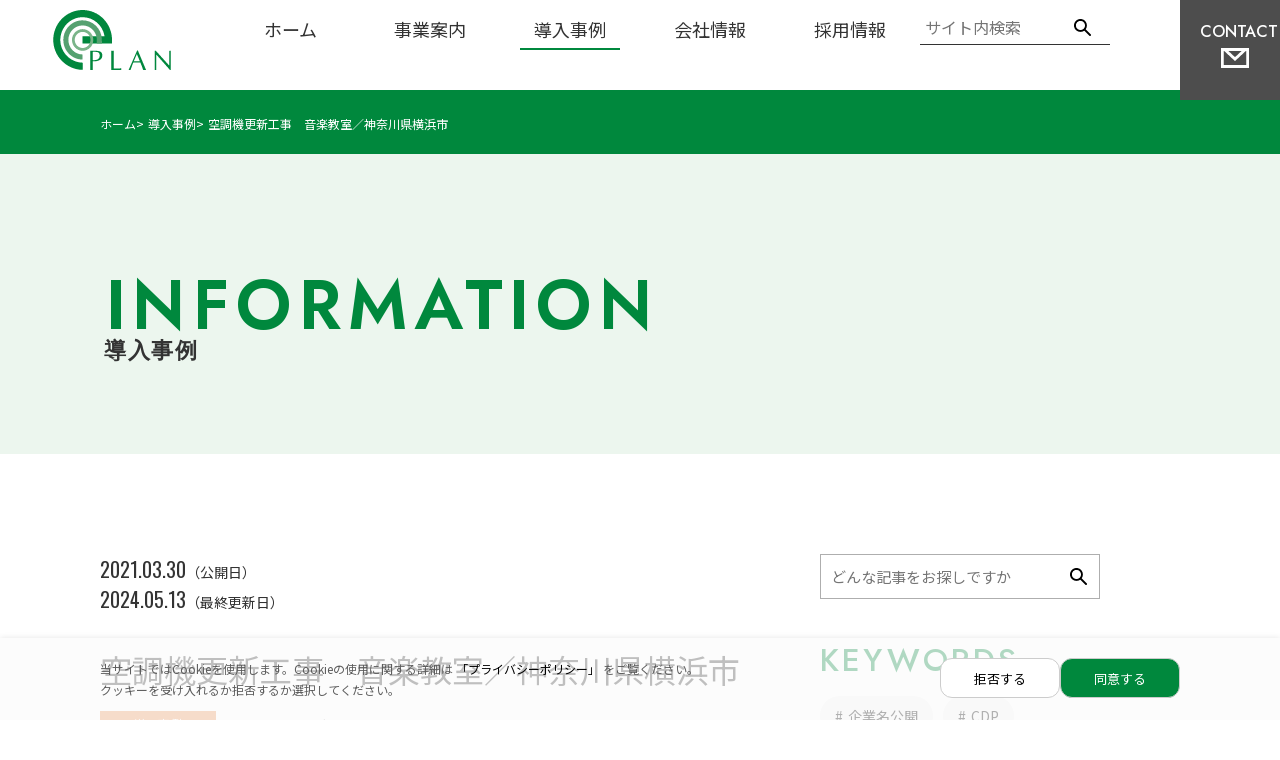

--- FILE ---
content_type: text/html; charset=UTF-8
request_url: https://www.ecology-plan.co.jp/introduction/16280/
body_size: 24899
content:
<!DOCTYPE html>
<html lang="ja">
  <head>
    <meta charset="UTF-8">
    <meta name="viewport" content="width=device-width, initial-scale=1.0">
    

<!-- Google Tag Manager -->
<script>(function(w,d,s,l,i){w[l]=w[l]||[];w[l].push({'gtm.start':
new Date().getTime(),event:'gtm.js'});var f=d.getElementsByTagName(s)[0],
j=d.createElement(s),dl=l!='dataLayer'?'&l='+l:'';j.async=true;j.src=
'https://www.googletagmanager.com/gtm.js?id='+i+dl;f.parentNode.insertBefore(j,f);
})(window,document,'script','dataLayer','GTM-WK2BSWQ');</script>
<!-- End Google Tag Manager -->

<!-- Google Tag Manager -->
<script>(function(w,d,s,l,i){w[l]=w[l]||[];w[l].push({'gtm.start':
new Date().getTime(),event:'gtm.js'});var f=d.getElementsByTagName(s)[0],
j=d.createElement(s),dl=l!='dataLayer'?'&l='+l:'';j.async=true;j.src=
'https://www.googletagmanager.com/gtm.js?id='+i+dl;f.parentNode.insertBefore(j,f);
})(window,document,'script','dataLayer','GTM-MLBSDQD');</script>
<!-- End Google Tag Manager -->

<script type="text/javascript">
    (function(c,l,a,r,i,t,y){
        c[a]=c[a]||function(){(c[a].q=c[a].q||[]).push(arguments)};
        t=l.createElement(r);t.async=1;t.src="https://www.clarity.ms/tag/"+i;
        y=l.getElementsByTagName(r)[0];y.parentNode.insertBefore(t,y);
    })(window, document, "clarity", "script", "md9y5ps9jk");
</script>

        <script src="https://code.jquery.com/jquery-3.7.1.min.js" integrity="sha256-/JqT3SQfawRcv/BIHPThkBvs0OEvtFFmqPF/lYI/Cxo=" crossorigin="anonymous"></script>
    <script type="text/javascript" src="https://cdn.jsdelivr.net/npm/slick-carousel@1.8.1/slick/slick.min.js"></script>
    	<style>img:is([sizes="auto" i], [sizes^="auto," i]) { contain-intrinsic-size: 3000px 1500px }</style>
	
		<!-- All in One SEO 4.8.7 - aioseo.com -->
		<title>空調機更新工事 音楽教室／神奈川県横浜市 | 株式会社エコ・プラン</title>
	<meta name="description" content="11年が経過した客室のルームエアコンの故障が増え、営業できない部屋も出てきたので、補助金を使って更新をご検討されていました。共有部も含めることで使える補助金を活用し、空調設備更新をご提案しました。" />
	<meta name="robots" content="max-snippet:-1, max-image-preview:large, max-video-preview:-1" />
	<meta name="google-site-verification" content="418-feqk3b0UH7SKRq8UuHaOTHfFueQlZF1a-muGbEs" />
	<link rel="canonical" href="https://www.ecology-plan.co.jp/introduction/16280/" />
	<meta name="generator" content="All in One SEO (AIOSEO) 4.8.7" />
		<meta property="og:locale" content="ja_JP" />
		<meta property="og:site_name" content="株式会社エコ・プラン" />
		<meta property="og:type" content="article" />
		<meta property="og:title" content="空調機更新工事 音楽教室／神奈川県横浜市 | 株式会社エコ・プラン" />
		<meta property="og:description" content="11年が経過した客室のルームエアコンの故障が増え、営業できない部屋も出てきたので、補助金を使って更新をご検討されていました。共有部も含めることで使える補助金を活用し、空調設備更新をご提案しました。" />
		<meta property="og:url" content="https://www.ecology-plan.co.jp/introduction/16280/" />
		<meta property="og:image" content="https://www.ecology-plan.co.jp/wp02/wp-content/uploads/2024/04/OGP_introduction.jpg" />
		<meta property="og:image:secure_url" content="https://www.ecology-plan.co.jp/wp02/wp-content/uploads/2024/04/OGP_introduction.jpg" />
		<meta property="og:image:width" content="1920" />
		<meta property="og:image:height" content="1280" />
		<meta property="article:tag" content="" />
		<meta property="article:published_time" content="2021-03-30T09:35:32+00:00" />
		<meta property="article:modified_time" content="2024-05-13T07:43:37+00:00" />
		<meta name="twitter:card" content="summary" />
		<meta name="twitter:title" content="空調機更新工事 音楽教室／神奈川県横浜市 | 株式会社エコ・プラン" />
		<meta name="twitter:description" content="11年が経過した客室のルームエアコンの故障が増え、営業できない部屋も出てきたので、補助金を使って更新をご検討されていました。共有部も含めることで使える補助金を活用し、空調設備更新をご提案しました。" />
		<meta name="twitter:image" content="https://www.ecology-plan.co.jp/wp02/wp-content/uploads/2024/04/OGP_introduction.jpg" />
		<script type="application/ld+json" class="aioseo-schema">
			{"@context":"https:\/\/schema.org","@graph":[{"@type":"BreadcrumbList","@id":"https:\/\/www.ecology-plan.co.jp\/introduction\/16280\/#breadcrumblist","itemListElement":[{"@type":"ListItem","@id":"https:\/\/www.ecology-plan.co.jp#listItem","position":1,"name":"Home","item":"https:\/\/www.ecology-plan.co.jp","nextItem":{"@type":"ListItem","@id":"https:\/\/www.ecology-plan.co.jp\/introduction\/#listItem","name":"\u5c0e\u5165\u4e8b\u4f8b"}},{"@type":"ListItem","@id":"https:\/\/www.ecology-plan.co.jp\/introduction\/#listItem","position":2,"name":"\u5c0e\u5165\u4e8b\u4f8b","item":"https:\/\/www.ecology-plan.co.jp\/introduction\/","nextItem":{"@type":"ListItem","@id":"https:\/\/www.ecology-plan.co.jp\/introduction\/intro-area\/minamikanto\/#listItem","name":"\u5357\u95a2\u6771"},"previousItem":{"@type":"ListItem","@id":"https:\/\/www.ecology-plan.co.jp#listItem","name":"Home"}},{"@type":"ListItem","@id":"https:\/\/www.ecology-plan.co.jp\/introduction\/intro-area\/minamikanto\/#listItem","position":3,"name":"\u5357\u95a2\u6771","item":"https:\/\/www.ecology-plan.co.jp\/introduction\/intro-area\/minamikanto\/","nextItem":{"@type":"ListItem","@id":"https:\/\/www.ecology-plan.co.jp\/introduction\/16280\/#listItem","name":"\u7a7a\u8abf\u6a5f\u66f4\u65b0\u5de5\u4e8b\u3000\u97f3\u697d\u6559\u5ba4\uff0f\u795e\u5948\u5ddd\u770c\u6a2a\u6d5c\u5e02"},"previousItem":{"@type":"ListItem","@id":"https:\/\/www.ecology-plan.co.jp\/introduction\/#listItem","name":"\u5c0e\u5165\u4e8b\u4f8b"}},{"@type":"ListItem","@id":"https:\/\/www.ecology-plan.co.jp\/introduction\/16280\/#listItem","position":4,"name":"\u7a7a\u8abf\u6a5f\u66f4\u65b0\u5de5\u4e8b\u3000\u97f3\u697d\u6559\u5ba4\uff0f\u795e\u5948\u5ddd\u770c\u6a2a\u6d5c\u5e02","previousItem":{"@type":"ListItem","@id":"https:\/\/www.ecology-plan.co.jp\/introduction\/intro-area\/minamikanto\/#listItem","name":"\u5357\u95a2\u6771"}}]},{"@type":"Organization","@id":"https:\/\/www.ecology-plan.co.jp\/#organization","name":"\u682a\u5f0f\u4f1a\u793e\u30a8\u30b3\u30fb\u30d7\u30e9\u30f3","description":"\u8131\u70ad\u7d20\u793e\u4f1a\u306b\u5411\u3051\u3066\u3000\u30a8\u30a2\u30b3\u30f3\u5de5\u4e8b\u304b\u3089\u592a\u967d\u5149\u767a\u96fb\u307e\u3067","url":"https:\/\/www.ecology-plan.co.jp\/","logo":{"@type":"ImageObject","url":"http:\/\/ecology-plan.co.jp\/wp02\/wp-content\/uploads\/2021\/03\/logo.png","@id":"https:\/\/www.ecology-plan.co.jp\/introduction\/16280\/#organizationLogo"},"image":{"@id":"https:\/\/www.ecology-plan.co.jp\/introduction\/16280\/#organizationLogo"}},{"@type":"WebPage","@id":"https:\/\/www.ecology-plan.co.jp\/introduction\/16280\/#webpage","url":"https:\/\/www.ecology-plan.co.jp\/introduction\/16280\/","name":"\u7a7a\u8abf\u6a5f\u66f4\u65b0\u5de5\u4e8b \u97f3\u697d\u6559\u5ba4\uff0f\u795e\u5948\u5ddd\u770c\u6a2a\u6d5c\u5e02 | \u682a\u5f0f\u4f1a\u793e\u30a8\u30b3\u30fb\u30d7\u30e9\u30f3","description":"11\u5e74\u304c\u7d4c\u904e\u3057\u305f\u5ba2\u5ba4\u306e\u30eb\u30fc\u30e0\u30a8\u30a2\u30b3\u30f3\u306e\u6545\u969c\u304c\u5897\u3048\u3001\u55b6\u696d\u3067\u304d\u306a\u3044\u90e8\u5c4b\u3082\u51fa\u3066\u304d\u305f\u306e\u3067\u3001\u88dc\u52a9\u91d1\u3092\u4f7f\u3063\u3066\u66f4\u65b0\u3092\u3054\u691c\u8a0e\u3055\u308c\u3066\u3044\u307e\u3057\u305f\u3002\u5171\u6709\u90e8\u3082\u542b\u3081\u308b\u3053\u3068\u3067\u4f7f\u3048\u308b\u88dc\u52a9\u91d1\u3092\u6d3b\u7528\u3057\u3001\u7a7a\u8abf\u8a2d\u5099\u66f4\u65b0\u3092\u3054\u63d0\u6848\u3057\u307e\u3057\u305f\u3002","inLanguage":"ja","isPartOf":{"@id":"https:\/\/www.ecology-plan.co.jp\/#website"},"breadcrumb":{"@id":"https:\/\/www.ecology-plan.co.jp\/introduction\/16280\/#breadcrumblist"},"image":{"@type":"ImageObject","url":"https:\/\/www.ecology-plan.co.jp\/wp02\/wp-content\/uploads\/2021\/03\/4397299_m.jpg","@id":"https:\/\/www.ecology-plan.co.jp\/introduction\/16280\/#mainImage","width":1920,"height":1280,"caption":"\u203b\u5199\u771f\u306f\u30a4\u30e1\u30fc\u30b8\u3067\u3059\u3002"},"primaryImageOfPage":{"@id":"https:\/\/www.ecology-plan.co.jp\/introduction\/16280\/#mainImage"},"datePublished":"2021-03-30T18:35:32+09:00","dateModified":"2024-05-13T16:43:37+09:00"},{"@type":"WebSite","@id":"https:\/\/www.ecology-plan.co.jp\/#website","url":"https:\/\/www.ecology-plan.co.jp\/","name":"\u682a\u5f0f\u4f1a\u793e\u30a8\u30b3\u30fb\u30d7\u30e9\u30f3","description":"\u8131\u70ad\u7d20\u793e\u4f1a\u306b\u5411\u3051\u3066\u3000\u30a8\u30a2\u30b3\u30f3\u5de5\u4e8b\u304b\u3089\u592a\u967d\u5149\u767a\u96fb\u307e\u3067","inLanguage":"ja","publisher":{"@id":"https:\/\/www.ecology-plan.co.jp\/#organization"}}]}
		</script>
		<!-- All in One SEO -->

<link rel='dns-prefetch' href='//static.addtoany.com' />
		<!-- This site uses the Google Analytics by MonsterInsights plugin v9.7.0 - Using Analytics tracking - https://www.monsterinsights.com/ -->
							<script src="//www.googletagmanager.com/gtag/js?id=G-E4RR61D8QW"  data-cfasync="false" data-wpfc-render="false" type="text/javascript" async></script>
			<script data-cfasync="false" data-wpfc-render="false" type="text/javascript">
				var mi_version = '9.7.0';
				var mi_track_user = true;
				var mi_no_track_reason = '';
								var MonsterInsightsDefaultLocations = {"page_location":"https:\/\/www.ecology-plan.co.jp\/introduction\/16280\/"};
								if ( typeof MonsterInsightsPrivacyGuardFilter === 'function' ) {
					var MonsterInsightsLocations = (typeof MonsterInsightsExcludeQuery === 'object') ? MonsterInsightsPrivacyGuardFilter( MonsterInsightsExcludeQuery ) : MonsterInsightsPrivacyGuardFilter( MonsterInsightsDefaultLocations );
				} else {
					var MonsterInsightsLocations = (typeof MonsterInsightsExcludeQuery === 'object') ? MonsterInsightsExcludeQuery : MonsterInsightsDefaultLocations;
				}

								var disableStrs = [
										'ga-disable-G-E4RR61D8QW',
									];

				/* Function to detect opted out users */
				function __gtagTrackerIsOptedOut() {
					for (var index = 0; index < disableStrs.length; index++) {
						if (document.cookie.indexOf(disableStrs[index] + '=true') > -1) {
							return true;
						}
					}

					return false;
				}

				/* Disable tracking if the opt-out cookie exists. */
				if (__gtagTrackerIsOptedOut()) {
					for (var index = 0; index < disableStrs.length; index++) {
						window[disableStrs[index]] = true;
					}
				}

				/* Opt-out function */
				function __gtagTrackerOptout() {
					for (var index = 0; index < disableStrs.length; index++) {
						document.cookie = disableStrs[index] + '=true; expires=Thu, 31 Dec 2099 23:59:59 UTC; path=/';
						window[disableStrs[index]] = true;
					}
				}

				if ('undefined' === typeof gaOptout) {
					function gaOptout() {
						__gtagTrackerOptout();
					}
				}
								window.dataLayer = window.dataLayer || [];

				window.MonsterInsightsDualTracker = {
					helpers: {},
					trackers: {},
				};
				if (mi_track_user) {
					function __gtagDataLayer() {
						dataLayer.push(arguments);
					}

					function __gtagTracker(type, name, parameters) {
						if (!parameters) {
							parameters = {};
						}

						if (parameters.send_to) {
							__gtagDataLayer.apply(null, arguments);
							return;
						}

						if (type === 'event') {
														parameters.send_to = monsterinsights_frontend.v4_id;
							var hookName = name;
							if (typeof parameters['event_category'] !== 'undefined') {
								hookName = parameters['event_category'] + ':' + name;
							}

							if (typeof MonsterInsightsDualTracker.trackers[hookName] !== 'undefined') {
								MonsterInsightsDualTracker.trackers[hookName](parameters);
							} else {
								__gtagDataLayer('event', name, parameters);
							}
							
						} else {
							__gtagDataLayer.apply(null, arguments);
						}
					}

					__gtagTracker('js', new Date());
					__gtagTracker('set', {
						'developer_id.dZGIzZG': true,
											});
					if ( MonsterInsightsLocations.page_location ) {
						__gtagTracker('set', MonsterInsightsLocations);
					}
										__gtagTracker('config', 'G-E4RR61D8QW', {"forceSSL":"true","link_attribution":"true"} );
										window.gtag = __gtagTracker;										(function () {
						/* https://developers.google.com/analytics/devguides/collection/analyticsjs/ */
						/* ga and __gaTracker compatibility shim. */
						var noopfn = function () {
							return null;
						};
						var newtracker = function () {
							return new Tracker();
						};
						var Tracker = function () {
							return null;
						};
						var p = Tracker.prototype;
						p.get = noopfn;
						p.set = noopfn;
						p.send = function () {
							var args = Array.prototype.slice.call(arguments);
							args.unshift('send');
							__gaTracker.apply(null, args);
						};
						var __gaTracker = function () {
							var len = arguments.length;
							if (len === 0) {
								return;
							}
							var f = arguments[len - 1];
							if (typeof f !== 'object' || f === null || typeof f.hitCallback !== 'function') {
								if ('send' === arguments[0]) {
									var hitConverted, hitObject = false, action;
									if ('event' === arguments[1]) {
										if ('undefined' !== typeof arguments[3]) {
											hitObject = {
												'eventAction': arguments[3],
												'eventCategory': arguments[2],
												'eventLabel': arguments[4],
												'value': arguments[5] ? arguments[5] : 1,
											}
										}
									}
									if ('pageview' === arguments[1]) {
										if ('undefined' !== typeof arguments[2]) {
											hitObject = {
												'eventAction': 'page_view',
												'page_path': arguments[2],
											}
										}
									}
									if (typeof arguments[2] === 'object') {
										hitObject = arguments[2];
									}
									if (typeof arguments[5] === 'object') {
										Object.assign(hitObject, arguments[5]);
									}
									if ('undefined' !== typeof arguments[1].hitType) {
										hitObject = arguments[1];
										if ('pageview' === hitObject.hitType) {
											hitObject.eventAction = 'page_view';
										}
									}
									if (hitObject) {
										action = 'timing' === arguments[1].hitType ? 'timing_complete' : hitObject.eventAction;
										hitConverted = mapArgs(hitObject);
										__gtagTracker('event', action, hitConverted);
									}
								}
								return;
							}

							function mapArgs(args) {
								var arg, hit = {};
								var gaMap = {
									'eventCategory': 'event_category',
									'eventAction': 'event_action',
									'eventLabel': 'event_label',
									'eventValue': 'event_value',
									'nonInteraction': 'non_interaction',
									'timingCategory': 'event_category',
									'timingVar': 'name',
									'timingValue': 'value',
									'timingLabel': 'event_label',
									'page': 'page_path',
									'location': 'page_location',
									'title': 'page_title',
									'referrer' : 'page_referrer',
								};
								for (arg in args) {
																		if (!(!args.hasOwnProperty(arg) || !gaMap.hasOwnProperty(arg))) {
										hit[gaMap[arg]] = args[arg];
									} else {
										hit[arg] = args[arg];
									}
								}
								return hit;
							}

							try {
								f.hitCallback();
							} catch (ex) {
							}
						};
						__gaTracker.create = newtracker;
						__gaTracker.getByName = newtracker;
						__gaTracker.getAll = function () {
							return [];
						};
						__gaTracker.remove = noopfn;
						__gaTracker.loaded = true;
						window['__gaTracker'] = __gaTracker;
					})();
									} else {
										console.log("");
					(function () {
						function __gtagTracker() {
							return null;
						}

						window['__gtagTracker'] = __gtagTracker;
						window['gtag'] = __gtagTracker;
					})();
									}
			</script>
			
							<!-- / Google Analytics by MonsterInsights -->
		<script type="text/javascript">
/* <![CDATA[ */
window._wpemojiSettings = {"baseUrl":"https:\/\/s.w.org\/images\/core\/emoji\/16.0.1\/72x72\/","ext":".png","svgUrl":"https:\/\/s.w.org\/images\/core\/emoji\/16.0.1\/svg\/","svgExt":".svg","source":{"concatemoji":"https:\/\/www.ecology-plan.co.jp\/wp02\/wp-includes\/js\/wp-emoji-release.min.js?ver=6.8.3"}};
/*! This file is auto-generated */
!function(s,n){var o,i,e;function c(e){try{var t={supportTests:e,timestamp:(new Date).valueOf()};sessionStorage.setItem(o,JSON.stringify(t))}catch(e){}}function p(e,t,n){e.clearRect(0,0,e.canvas.width,e.canvas.height),e.fillText(t,0,0);var t=new Uint32Array(e.getImageData(0,0,e.canvas.width,e.canvas.height).data),a=(e.clearRect(0,0,e.canvas.width,e.canvas.height),e.fillText(n,0,0),new Uint32Array(e.getImageData(0,0,e.canvas.width,e.canvas.height).data));return t.every(function(e,t){return e===a[t]})}function u(e,t){e.clearRect(0,0,e.canvas.width,e.canvas.height),e.fillText(t,0,0);for(var n=e.getImageData(16,16,1,1),a=0;a<n.data.length;a++)if(0!==n.data[a])return!1;return!0}function f(e,t,n,a){switch(t){case"flag":return n(e,"\ud83c\udff3\ufe0f\u200d\u26a7\ufe0f","\ud83c\udff3\ufe0f\u200b\u26a7\ufe0f")?!1:!n(e,"\ud83c\udde8\ud83c\uddf6","\ud83c\udde8\u200b\ud83c\uddf6")&&!n(e,"\ud83c\udff4\udb40\udc67\udb40\udc62\udb40\udc65\udb40\udc6e\udb40\udc67\udb40\udc7f","\ud83c\udff4\u200b\udb40\udc67\u200b\udb40\udc62\u200b\udb40\udc65\u200b\udb40\udc6e\u200b\udb40\udc67\u200b\udb40\udc7f");case"emoji":return!a(e,"\ud83e\udedf")}return!1}function g(e,t,n,a){var r="undefined"!=typeof WorkerGlobalScope&&self instanceof WorkerGlobalScope?new OffscreenCanvas(300,150):s.createElement("canvas"),o=r.getContext("2d",{willReadFrequently:!0}),i=(o.textBaseline="top",o.font="600 32px Arial",{});return e.forEach(function(e){i[e]=t(o,e,n,a)}),i}function t(e){var t=s.createElement("script");t.src=e,t.defer=!0,s.head.appendChild(t)}"undefined"!=typeof Promise&&(o="wpEmojiSettingsSupports",i=["flag","emoji"],n.supports={everything:!0,everythingExceptFlag:!0},e=new Promise(function(e){s.addEventListener("DOMContentLoaded",e,{once:!0})}),new Promise(function(t){var n=function(){try{var e=JSON.parse(sessionStorage.getItem(o));if("object"==typeof e&&"number"==typeof e.timestamp&&(new Date).valueOf()<e.timestamp+604800&&"object"==typeof e.supportTests)return e.supportTests}catch(e){}return null}();if(!n){if("undefined"!=typeof Worker&&"undefined"!=typeof OffscreenCanvas&&"undefined"!=typeof URL&&URL.createObjectURL&&"undefined"!=typeof Blob)try{var e="postMessage("+g.toString()+"("+[JSON.stringify(i),f.toString(),p.toString(),u.toString()].join(",")+"));",a=new Blob([e],{type:"text/javascript"}),r=new Worker(URL.createObjectURL(a),{name:"wpTestEmojiSupports"});return void(r.onmessage=function(e){c(n=e.data),r.terminate(),t(n)})}catch(e){}c(n=g(i,f,p,u))}t(n)}).then(function(e){for(var t in e)n.supports[t]=e[t],n.supports.everything=n.supports.everything&&n.supports[t],"flag"!==t&&(n.supports.everythingExceptFlag=n.supports.everythingExceptFlag&&n.supports[t]);n.supports.everythingExceptFlag=n.supports.everythingExceptFlag&&!n.supports.flag,n.DOMReady=!1,n.readyCallback=function(){n.DOMReady=!0}}).then(function(){return e}).then(function(){var e;n.supports.everything||(n.readyCallback(),(e=n.source||{}).concatemoji?t(e.concatemoji):e.wpemoji&&e.twemoji&&(t(e.twemoji),t(e.wpemoji)))}))}((window,document),window._wpemojiSettings);
/* ]]> */
</script>
<style id='wp-emoji-styles-inline-css' type='text/css'>

	img.wp-smiley, img.emoji {
		display: inline !important;
		border: none !important;
		box-shadow: none !important;
		height: 1em !important;
		width: 1em !important;
		margin: 0 0.07em !important;
		vertical-align: -0.1em !important;
		background: none !important;
		padding: 0 !important;
	}
</style>
<link rel='stylesheet' id='wp-block-library-css' href='https://www.ecology-plan.co.jp/wp02/wp-includes/css/dist/block-library/style.min.css?ver=6.8.3' type='text/css' media='all' />
<style id='wp-block-library-inline-css' type='text/css'>
/* VK Color Palettes */
</style>
<link rel='stylesheet' id='vk-components-style-css' href='https://www.ecology-plan.co.jp/wp02/wp-content/plugins/vk-blocks/vendor/vektor-inc/vk-component/src//assets/css/vk-components.css?ver=1.6.5' type='text/css' media='all' />
<style id='global-styles-inline-css' type='text/css'>
:root{--wp--preset--aspect-ratio--square: 1;--wp--preset--aspect-ratio--4-3: 4/3;--wp--preset--aspect-ratio--3-4: 3/4;--wp--preset--aspect-ratio--3-2: 3/2;--wp--preset--aspect-ratio--2-3: 2/3;--wp--preset--aspect-ratio--16-9: 16/9;--wp--preset--aspect-ratio--9-16: 9/16;--wp--preset--color--black: #000000;--wp--preset--color--cyan-bluish-gray: #abb8c3;--wp--preset--color--white: #ffffff;--wp--preset--color--pale-pink: #f78da7;--wp--preset--color--vivid-red: #cf2e2e;--wp--preset--color--luminous-vivid-orange: #ff6900;--wp--preset--color--luminous-vivid-amber: #fcb900;--wp--preset--color--light-green-cyan: #7bdcb5;--wp--preset--color--vivid-green-cyan: #00d084;--wp--preset--color--pale-cyan-blue: #8ed1fc;--wp--preset--color--vivid-cyan-blue: #0693e3;--wp--preset--color--vivid-purple: #9b51e0;--wp--preset--color--custom-green: #00883D;--wp--preset--color--custom-light-green: #ECF6EE;--wp--preset--color--custom-medium-green: #7AAC81;--wp--preset--color--custom-light-gray: #EDEDED;--wp--preset--color--custom-blue: #38B6CB;--wp--preset--color--custom-orange: #EC9359;--wp--preset--color--custom-yellow: #D5BD36;--wp--preset--gradient--vivid-cyan-blue-to-vivid-purple: linear-gradient(135deg,rgba(6,147,227,1) 0%,rgb(155,81,224) 100%);--wp--preset--gradient--light-green-cyan-to-vivid-green-cyan: linear-gradient(135deg,rgb(122,220,180) 0%,rgb(0,208,130) 100%);--wp--preset--gradient--luminous-vivid-amber-to-luminous-vivid-orange: linear-gradient(135deg,rgba(252,185,0,1) 0%,rgba(255,105,0,1) 100%);--wp--preset--gradient--luminous-vivid-orange-to-vivid-red: linear-gradient(135deg,rgba(255,105,0,1) 0%,rgb(207,46,46) 100%);--wp--preset--gradient--very-light-gray-to-cyan-bluish-gray: linear-gradient(135deg,rgb(238,238,238) 0%,rgb(169,184,195) 100%);--wp--preset--gradient--cool-to-warm-spectrum: linear-gradient(135deg,rgb(74,234,220) 0%,rgb(151,120,209) 20%,rgb(207,42,186) 40%,rgb(238,44,130) 60%,rgb(251,105,98) 80%,rgb(254,248,76) 100%);--wp--preset--gradient--blush-light-purple: linear-gradient(135deg,rgb(255,206,236) 0%,rgb(152,150,240) 100%);--wp--preset--gradient--blush-bordeaux: linear-gradient(135deg,rgb(254,205,165) 0%,rgb(254,45,45) 50%,rgb(107,0,62) 100%);--wp--preset--gradient--luminous-dusk: linear-gradient(135deg,rgb(255,203,112) 0%,rgb(199,81,192) 50%,rgb(65,88,208) 100%);--wp--preset--gradient--pale-ocean: linear-gradient(135deg,rgb(255,245,203) 0%,rgb(182,227,212) 50%,rgb(51,167,181) 100%);--wp--preset--gradient--electric-grass: linear-gradient(135deg,rgb(202,248,128) 0%,rgb(113,206,126) 100%);--wp--preset--gradient--midnight: linear-gradient(135deg,rgb(2,3,129) 0%,rgb(40,116,252) 100%);--wp--preset--font-size--small: 13px;--wp--preset--font-size--medium: 20px;--wp--preset--font-size--large: 36px;--wp--preset--font-size--x-large: 42px;--wp--preset--spacing--20: 0.44rem;--wp--preset--spacing--30: 0.67rem;--wp--preset--spacing--40: 1rem;--wp--preset--spacing--50: 1.5rem;--wp--preset--spacing--60: 2.25rem;--wp--preset--spacing--70: 3.38rem;--wp--preset--spacing--80: 5.06rem;--wp--preset--shadow--natural: 6px 6px 9px rgba(0, 0, 0, 0.2);--wp--preset--shadow--deep: 12px 12px 50px rgba(0, 0, 0, 0.4);--wp--preset--shadow--sharp: 6px 6px 0px rgba(0, 0, 0, 0.2);--wp--preset--shadow--outlined: 6px 6px 0px -3px rgba(255, 255, 255, 1), 6px 6px rgba(0, 0, 0, 1);--wp--preset--shadow--crisp: 6px 6px 0px rgba(0, 0, 0, 1);}:where(body) { margin: 0; }.wp-site-blocks > .alignleft { float: left; margin-right: 2em; }.wp-site-blocks > .alignright { float: right; margin-left: 2em; }.wp-site-blocks > .aligncenter { justify-content: center; margin-left: auto; margin-right: auto; }:where(.is-layout-flex){gap: 0.5em;}:where(.is-layout-grid){gap: 0.5em;}.is-layout-flow > .alignleft{float: left;margin-inline-start: 0;margin-inline-end: 2em;}.is-layout-flow > .alignright{float: right;margin-inline-start: 2em;margin-inline-end: 0;}.is-layout-flow > .aligncenter{margin-left: auto !important;margin-right: auto !important;}.is-layout-constrained > .alignleft{float: left;margin-inline-start: 0;margin-inline-end: 2em;}.is-layout-constrained > .alignright{float: right;margin-inline-start: 2em;margin-inline-end: 0;}.is-layout-constrained > .aligncenter{margin-left: auto !important;margin-right: auto !important;}.is-layout-constrained > :where(:not(.alignleft):not(.alignright):not(.alignfull)){margin-left: auto !important;margin-right: auto !important;}body .is-layout-flex{display: flex;}.is-layout-flex{flex-wrap: wrap;align-items: center;}.is-layout-flex > :is(*, div){margin: 0;}body .is-layout-grid{display: grid;}.is-layout-grid > :is(*, div){margin: 0;}body{padding-top: 0px;padding-right: 0px;padding-bottom: 0px;padding-left: 0px;}a:where(:not(.wp-element-button)){text-decoration: underline;}:root :where(.wp-element-button, .wp-block-button__link){background-color: #32373c;border-width: 0;color: #fff;font-family: inherit;font-size: inherit;line-height: inherit;padding: calc(0.667em + 2px) calc(1.333em + 2px);text-decoration: none;}.has-black-color{color: var(--wp--preset--color--black) !important;}.has-cyan-bluish-gray-color{color: var(--wp--preset--color--cyan-bluish-gray) !important;}.has-white-color{color: var(--wp--preset--color--white) !important;}.has-pale-pink-color{color: var(--wp--preset--color--pale-pink) !important;}.has-vivid-red-color{color: var(--wp--preset--color--vivid-red) !important;}.has-luminous-vivid-orange-color{color: var(--wp--preset--color--luminous-vivid-orange) !important;}.has-luminous-vivid-amber-color{color: var(--wp--preset--color--luminous-vivid-amber) !important;}.has-light-green-cyan-color{color: var(--wp--preset--color--light-green-cyan) !important;}.has-vivid-green-cyan-color{color: var(--wp--preset--color--vivid-green-cyan) !important;}.has-pale-cyan-blue-color{color: var(--wp--preset--color--pale-cyan-blue) !important;}.has-vivid-cyan-blue-color{color: var(--wp--preset--color--vivid-cyan-blue) !important;}.has-vivid-purple-color{color: var(--wp--preset--color--vivid-purple) !important;}.has-custom-green-color{color: var(--wp--preset--color--custom-green) !important;}.has-custom-light-green-color{color: var(--wp--preset--color--custom-light-green) !important;}.has-custom-medium-green-color{color: var(--wp--preset--color--custom-medium-green) !important;}.has-custom-light-gray-color{color: var(--wp--preset--color--custom-light-gray) !important;}.has-custom-blue-color{color: var(--wp--preset--color--custom-blue) !important;}.has-custom-orange-color{color: var(--wp--preset--color--custom-orange) !important;}.has-custom-yellow-color{color: var(--wp--preset--color--custom-yellow) !important;}.has-black-background-color{background-color: var(--wp--preset--color--black) !important;}.has-cyan-bluish-gray-background-color{background-color: var(--wp--preset--color--cyan-bluish-gray) !important;}.has-white-background-color{background-color: var(--wp--preset--color--white) !important;}.has-pale-pink-background-color{background-color: var(--wp--preset--color--pale-pink) !important;}.has-vivid-red-background-color{background-color: var(--wp--preset--color--vivid-red) !important;}.has-luminous-vivid-orange-background-color{background-color: var(--wp--preset--color--luminous-vivid-orange) !important;}.has-luminous-vivid-amber-background-color{background-color: var(--wp--preset--color--luminous-vivid-amber) !important;}.has-light-green-cyan-background-color{background-color: var(--wp--preset--color--light-green-cyan) !important;}.has-vivid-green-cyan-background-color{background-color: var(--wp--preset--color--vivid-green-cyan) !important;}.has-pale-cyan-blue-background-color{background-color: var(--wp--preset--color--pale-cyan-blue) !important;}.has-vivid-cyan-blue-background-color{background-color: var(--wp--preset--color--vivid-cyan-blue) !important;}.has-vivid-purple-background-color{background-color: var(--wp--preset--color--vivid-purple) !important;}.has-custom-green-background-color{background-color: var(--wp--preset--color--custom-green) !important;}.has-custom-light-green-background-color{background-color: var(--wp--preset--color--custom-light-green) !important;}.has-custom-medium-green-background-color{background-color: var(--wp--preset--color--custom-medium-green) !important;}.has-custom-light-gray-background-color{background-color: var(--wp--preset--color--custom-light-gray) !important;}.has-custom-blue-background-color{background-color: var(--wp--preset--color--custom-blue) !important;}.has-custom-orange-background-color{background-color: var(--wp--preset--color--custom-orange) !important;}.has-custom-yellow-background-color{background-color: var(--wp--preset--color--custom-yellow) !important;}.has-black-border-color{border-color: var(--wp--preset--color--black) !important;}.has-cyan-bluish-gray-border-color{border-color: var(--wp--preset--color--cyan-bluish-gray) !important;}.has-white-border-color{border-color: var(--wp--preset--color--white) !important;}.has-pale-pink-border-color{border-color: var(--wp--preset--color--pale-pink) !important;}.has-vivid-red-border-color{border-color: var(--wp--preset--color--vivid-red) !important;}.has-luminous-vivid-orange-border-color{border-color: var(--wp--preset--color--luminous-vivid-orange) !important;}.has-luminous-vivid-amber-border-color{border-color: var(--wp--preset--color--luminous-vivid-amber) !important;}.has-light-green-cyan-border-color{border-color: var(--wp--preset--color--light-green-cyan) !important;}.has-vivid-green-cyan-border-color{border-color: var(--wp--preset--color--vivid-green-cyan) !important;}.has-pale-cyan-blue-border-color{border-color: var(--wp--preset--color--pale-cyan-blue) !important;}.has-vivid-cyan-blue-border-color{border-color: var(--wp--preset--color--vivid-cyan-blue) !important;}.has-vivid-purple-border-color{border-color: var(--wp--preset--color--vivid-purple) !important;}.has-custom-green-border-color{border-color: var(--wp--preset--color--custom-green) !important;}.has-custom-light-green-border-color{border-color: var(--wp--preset--color--custom-light-green) !important;}.has-custom-medium-green-border-color{border-color: var(--wp--preset--color--custom-medium-green) !important;}.has-custom-light-gray-border-color{border-color: var(--wp--preset--color--custom-light-gray) !important;}.has-custom-blue-border-color{border-color: var(--wp--preset--color--custom-blue) !important;}.has-custom-orange-border-color{border-color: var(--wp--preset--color--custom-orange) !important;}.has-custom-yellow-border-color{border-color: var(--wp--preset--color--custom-yellow) !important;}.has-vivid-cyan-blue-to-vivid-purple-gradient-background{background: var(--wp--preset--gradient--vivid-cyan-blue-to-vivid-purple) !important;}.has-light-green-cyan-to-vivid-green-cyan-gradient-background{background: var(--wp--preset--gradient--light-green-cyan-to-vivid-green-cyan) !important;}.has-luminous-vivid-amber-to-luminous-vivid-orange-gradient-background{background: var(--wp--preset--gradient--luminous-vivid-amber-to-luminous-vivid-orange) !important;}.has-luminous-vivid-orange-to-vivid-red-gradient-background{background: var(--wp--preset--gradient--luminous-vivid-orange-to-vivid-red) !important;}.has-very-light-gray-to-cyan-bluish-gray-gradient-background{background: var(--wp--preset--gradient--very-light-gray-to-cyan-bluish-gray) !important;}.has-cool-to-warm-spectrum-gradient-background{background: var(--wp--preset--gradient--cool-to-warm-spectrum) !important;}.has-blush-light-purple-gradient-background{background: var(--wp--preset--gradient--blush-light-purple) !important;}.has-blush-bordeaux-gradient-background{background: var(--wp--preset--gradient--blush-bordeaux) !important;}.has-luminous-dusk-gradient-background{background: var(--wp--preset--gradient--luminous-dusk) !important;}.has-pale-ocean-gradient-background{background: var(--wp--preset--gradient--pale-ocean) !important;}.has-electric-grass-gradient-background{background: var(--wp--preset--gradient--electric-grass) !important;}.has-midnight-gradient-background{background: var(--wp--preset--gradient--midnight) !important;}.has-small-font-size{font-size: var(--wp--preset--font-size--small) !important;}.has-medium-font-size{font-size: var(--wp--preset--font-size--medium) !important;}.has-large-font-size{font-size: var(--wp--preset--font-size--large) !important;}.has-x-large-font-size{font-size: var(--wp--preset--font-size--x-large) !important;}
:where(.wp-block-post-template.is-layout-flex){gap: 1.25em;}:where(.wp-block-post-template.is-layout-grid){gap: 1.25em;}
:where(.wp-block-columns.is-layout-flex){gap: 2em;}:where(.wp-block-columns.is-layout-grid){gap: 2em;}
:root :where(.wp-block-pullquote){font-size: 1.5em;line-height: 1.6;}
</style>
<link rel='stylesheet' id='flexible-table-block-css' href='https://www.ecology-plan.co.jp/wp02/wp-content/plugins/flexible-table-block/build/style-index.css?ver=1757384238' type='text/css' media='all' />
<style id='flexible-table-block-inline-css' type='text/css'>
.wp-block-flexible-table-block-table.wp-block-flexible-table-block-table>table{width:100%;max-width:100%;border-collapse:collapse;}.wp-block-flexible-table-block-table.wp-block-flexible-table-block-table.is-style-stripes tbody tr:nth-child(odd) th{background-color:#f0f0f1;}.wp-block-flexible-table-block-table.wp-block-flexible-table-block-table.is-style-stripes tbody tr:nth-child(odd) td{background-color:#f0f0f1;}.wp-block-flexible-table-block-table.wp-block-flexible-table-block-table.is-style-stripes tbody tr:nth-child(even) th{background-color:#ffffff;}.wp-block-flexible-table-block-table.wp-block-flexible-table-block-table.is-style-stripes tbody tr:nth-child(even) td{background-color:#ffffff;}.wp-block-flexible-table-block-table.wp-block-flexible-table-block-table>table tr th,.wp-block-flexible-table-block-table.wp-block-flexible-table-block-table>table tr td{padding:0.5em;border-width:1px;border-style:solid;border-color:#000000;text-align:left;vertical-align:middle;}.wp-block-flexible-table-block-table.wp-block-flexible-table-block-table>table tr th{background-color:#f0f0f1;}.wp-block-flexible-table-block-table.wp-block-flexible-table-block-table>table tr td{background-color:#ffffff;}@media screen and (min-width:769px){.wp-block-flexible-table-block-table.is-scroll-on-pc{overflow-x:scroll;}.wp-block-flexible-table-block-table.is-scroll-on-pc table{max-width:none;align-self:self-start;}}@media screen and (max-width:768px){.wp-block-flexible-table-block-table.is-scroll-on-mobile{overflow-x:scroll;}.wp-block-flexible-table-block-table.is-scroll-on-mobile table{max-width:none;align-self:self-start;}.wp-block-flexible-table-block-table table.is-stacked-on-mobile th,.wp-block-flexible-table-block-table table.is-stacked-on-mobile td{width:100%!important;display:block;}}
</style>
<link rel='stylesheet' id='search-filter-plugin-styles-css' href='https://www.ecology-plan.co.jp/wp02/wp-content/plugins/search-filter-pro/public/assets/css/search-filter.min.css?ver=2.5.17' type='text/css' media='all' />
<link rel='stylesheet' id='vk-swiper-style-css' href='https://www.ecology-plan.co.jp/wp02/wp-content/plugins/vk-blocks/vendor/vektor-inc/vk-swiper/src/assets/css/swiper-bundle.min.css?ver=11.0.2' type='text/css' media='all' />
<link rel='stylesheet' id='vkblocks-bootstrap-css' href='https://www.ecology-plan.co.jp/wp02/wp-content/plugins/vk-blocks/build/bootstrap_vk_using.css?ver=4.3.1' type='text/css' media='all' />
<link rel='stylesheet' id='vk-blocks-build-css-css' href='https://www.ecology-plan.co.jp/wp02/wp-content/plugins/vk-blocks/build/block-build.css?ver=1.109.0.1' type='text/css' media='all' />
<style id='vk-blocks-build-css-inline-css' type='text/css'>
:root {--vk_flow-arrow: url(https://www.ecology-plan.co.jp/wp02/wp-content/plugins/vk-blocks/inc/vk-blocks/images/arrow_bottom.svg);--vk_image-mask-circle: url(https://www.ecology-plan.co.jp/wp02/wp-content/plugins/vk-blocks/inc/vk-blocks/images/circle.svg);--vk_image-mask-wave01: url(https://www.ecology-plan.co.jp/wp02/wp-content/plugins/vk-blocks/inc/vk-blocks/images/wave01.svg);--vk_image-mask-wave02: url(https://www.ecology-plan.co.jp/wp02/wp-content/plugins/vk-blocks/inc/vk-blocks/images/wave02.svg);--vk_image-mask-wave03: url(https://www.ecology-plan.co.jp/wp02/wp-content/plugins/vk-blocks/inc/vk-blocks/images/wave03.svg);--vk_image-mask-wave04: url(https://www.ecology-plan.co.jp/wp02/wp-content/plugins/vk-blocks/inc/vk-blocks/images/wave04.svg);}
:root { --vk-size-text: 16px; /* --vk-color-primary is deprecated. */ --vk-color-primary:#337ab7; }

	:root {

		--vk-balloon-border-width:1px;

		--vk-balloon-speech-offset:-12px;
	}
	
</style>
<link rel='stylesheet' id='vk-font-awesome-css' href='https://www.ecology-plan.co.jp/wp02/wp-content/plugins/vk-blocks/vendor/vektor-inc/font-awesome-versions/src/versions/6/css/all.min.css?ver=6.4.2' type='text/css' media='all' />
<link rel='stylesheet' id='addtoany-css' href='https://www.ecology-plan.co.jp/wp02/wp-content/plugins/add-to-any/addtoany.min.css?ver=1.16' type='text/css' media='all' />
<script type="text/javascript" src="https://www.ecology-plan.co.jp/wp02/wp-content/plugins/google-analytics-for-wordpress/assets/js/frontend-gtag.min.js?ver=9.7.0" id="monsterinsights-frontend-script-js" async="async" data-wp-strategy="async"></script>
<script data-cfasync="false" data-wpfc-render="false" type="text/javascript" id='monsterinsights-frontend-script-js-extra'>/* <![CDATA[ */
var monsterinsights_frontend = {"js_events_tracking":"true","download_extensions":"doc,pdf,ppt,zip,xls,docx,pptx,xlsx","inbound_paths":"[{\"path\":\"\\\/go\\\/\",\"label\":\"affiliate\"},{\"path\":\"\\\/recommend\\\/\",\"label\":\"affiliate\"}]","home_url":"https:\/\/www.ecology-plan.co.jp","hash_tracking":"false","v4_id":"G-E4RR61D8QW"};/* ]]> */
</script>
<script type="text/javascript" id="addtoany-core-js-before">
/* <![CDATA[ */
window.a2a_config=window.a2a_config||{};a2a_config.callbacks=[];a2a_config.overlays=[];a2a_config.templates={};a2a_localize = {
	Share: "共有",
	Save: "ブックマーク",
	Subscribe: "購読",
	Email: "メール",
	Bookmark: "ブックマーク",
	ShowAll: "すべて表示する",
	ShowLess: "小さく表示する",
	FindServices: "サービスを探す",
	FindAnyServiceToAddTo: "追加するサービスを今すぐ探す",
	PoweredBy: "Powered by",
	ShareViaEmail: "メールでシェアする",
	SubscribeViaEmail: "メールで購読する",
	BookmarkInYourBrowser: "ブラウザにブックマーク",
	BookmarkInstructions: "このページをブックマークするには、 Ctrl+D または \u2318+D を押下。",
	AddToYourFavorites: "お気に入りに追加",
	SendFromWebOrProgram: "任意のメールアドレスまたはメールプログラムから送信",
	EmailProgram: "メールプログラム",
	More: "詳細&#8230;",
	ThanksForSharing: "共有ありがとうございます !",
	ThanksForFollowing: "フォローありがとうございます !"
};
/* ]]> */
</script>
<script type="text/javascript" defer src="https://static.addtoany.com/menu/page.js" id="addtoany-core-js"></script>
<script type="text/javascript" src="https://www.ecology-plan.co.jp/wp02/wp-includes/js/jquery/jquery.min.js?ver=3.7.1" id="jquery-core-js"></script>
<script type="text/javascript" src="https://www.ecology-plan.co.jp/wp02/wp-includes/js/jquery/jquery-migrate.min.js?ver=3.4.1" id="jquery-migrate-js"></script>
<script type="text/javascript" defer src="https://www.ecology-plan.co.jp/wp02/wp-content/plugins/add-to-any/addtoany.min.js?ver=1.1" id="addtoany-jquery-js"></script>
<script type="text/javascript" id="search-filter-plugin-build-js-extra">
/* <![CDATA[ */
var SF_LDATA = {"ajax_url":"https:\/\/www.ecology-plan.co.jp\/wp02\/wp-admin\/admin-ajax.php","home_url":"https:\/\/www.ecology-plan.co.jp\/","extensions":[]};
/* ]]> */
</script>
<script type="text/javascript" src="https://www.ecology-plan.co.jp/wp02/wp-content/plugins/search-filter-pro/public/assets/js/search-filter-build.min.js?ver=2.5.17" id="search-filter-plugin-build-js"></script>
<script type="text/javascript" src="https://www.ecology-plan.co.jp/wp02/wp-content/plugins/search-filter-pro/public/assets/js/chosen.jquery.min.js?ver=2.5.17" id="search-filter-plugin-chosen-js"></script>
<link rel="https://api.w.org/" href="https://www.ecology-plan.co.jp/wp-json/" /><link rel="alternate" title="JSON" type="application/json" href="https://www.ecology-plan.co.jp/wp-json/wp/v2/introduction/16280" /><link rel="EditURI" type="application/rsd+xml" title="RSD" href="https://www.ecology-plan.co.jp/wp02/xmlrpc.php?rsd" />
<meta name="generator" content="WordPress 6.8.3" />
<link rel='shortlink' href='https://www.ecology-plan.co.jp/?p=16280' />
<link rel="alternate" title="oEmbed (JSON)" type="application/json+oembed" href="https://www.ecology-plan.co.jp/wp-json/oembed/1.0/embed?url=https%3A%2F%2Fwww.ecology-plan.co.jp%2Fintroduction%2F16280%2F" />
<link rel="alternate" title="oEmbed (XML)" type="text/xml+oembed" href="https://www.ecology-plan.co.jp/wp-json/oembed/1.0/embed?url=https%3A%2F%2Fwww.ecology-plan.co.jp%2Fintroduction%2F16280%2F&#038;format=xml" />
		<script type="text/javascript">
				(function(c,l,a,r,i,t,y){
					c[a]=c[a]||function(){(c[a].q=c[a].q||[]).push(arguments)};t=l.createElement(r);t.async=1;
					t.src="https://www.clarity.ms/tag/"+i+"?ref=wordpress";y=l.getElementsByTagName(r)[0];y.parentNode.insertBefore(t,y);
				})(window, document, "clarity", "script", "md9y5ps9jk");
		</script>
		        <link rel="stylesheet" href="https://www.ecology-plan.co.jp/wp02/wp-content/themes/ecoplan2024/css/blog.css">
        <link rel="stylesheet" href="https://www.ecology-plan.co.jp/wp02/wp-content/themes/ecoplan2024/css/style.css?20040528">
<!-- Twitter conversion tracking base code -->
<script>
!function(e,t,n,s,u,a){e.twq||(s=e.twq=function(){s.exe?s.exe.apply(s,arguments):s.queue.push(arguments);
},s.version='1.1',s.queue=[],u=t.createElement(n),u.async=!0,u.src='https://static.ads-twitter.com/uwt.js',
a=t.getElementsByTagName(n)[0],a.parentNode.insertBefore(u,a))}(window,document,'script');
twq('config','omuk7');
</script>
<!-- End Twitter conversion tracking base code -->
	</head>
  <body>
    
<!-- Google Tag Manager (noscript) -->
<noscript><iframe src="https://www.googletagmanager.com/ns.html?id=GTM-WK2BSWQ"
height="0" width="0" style="display:none;visibility:hidden"></iframe></noscript>
<!-- End Google Tag Manager (noscript) -->

<!-- Google Tag Manager (noscript) -->
<noscript><iframe src="https://www.googletagmanager.com/ns.html?id=GTM-MLBSDQD"
height="0" width="0" style="display:none;visibility:hidden"></iframe></noscript>
<!-- End Google Tag Manager (noscript) -->

  <header class="header">
    <div class="header__wrapper">
      <picture class="header__logo">
        <a href="https://www.ecology-plan.co.jp/">
          <img class="header__logo-img" src="https://www.ecology-plan.co.jp/wp02/wp-content/themes/ecoplan2024/img/logo.svg" width="120" height="61" alt="株式会社エコ・プラン">
        </a>
      </picture>
      <div class="header__nav-wrapper">
        <nav class="header__nav"> 
          <ul class="header__nav-list">
            <li class="header__nav-items"><a class="header__nav-title" href="https://www.ecology-plan.co.jp/">ホーム</a></li>
            <li class="header__nav-items"><a class="header__nav-title" href="https://www.ecology-plan.co.jp/service/">事業案内</a>
              <ul class="header__sub-nav-list fadeIn"> 
                <li class="header__sub-nav-items"><a class="header__nav-sub-title" href="https://www.ecology-plan.co.jp/service/energy-conservation/">省エネルギー事業</a></li>
                <li class="header__sub-nav-items"><a class="header__nav-sub-title" href="https://www.ecology-plan.co.jp/service/ss-consulting/">コンサルティング事業</a></li>
                <li class="header__sub-nav-items"><a class="header__nav-sub-title" href="https://www.ecology-plan.co.jp/service/solar-power/">再生可能エネルギー事業</a></li>
                <li class="header__sub-nav-items"><a class="header__nav-sub-title" href="https://www.ecology-plan.co.jp/service/residential/">住環境開発事業</a></li>
              </ul>
            </li>
            <li class="header__nav-items"><a class="header__nav-title --current" href="https://www.ecology-plan.co.jp/introduction/">導入事例</a></li>
            <li class="header__nav-items"><a class="header__nav-title" href="https://www.ecology-plan.co.jp/company/">会社情報</a>
                <ul class="header__sub-nav-list fadeIn"> 
                  <li class="header__sub-nav-items"><a class="header__nav-sub-title" href="https://www.ecology-plan.co.jp/company/outline/">会社概要</a></li>
                  <li class="header__sub-nav-items"><a class="header__nav-sub-title" href="https://www.ecology-plan.co.jp/company/greeting/">代表あいさつ</a></li>
                  <li class="header__sub-nav-items"><a class="header__nav-sub-title" href="https://www.ecology-plan.co.jp/company/office-branch/">事業所サービス拠点</a></li>
                  <li class="header__sub-nav-items"><a class="header__nav-sub-title" href="https://www.ecology-plan.co.jp/company/slogans/">企業理念</a></li>
                  <li class="header__sub-nav-items"><a class="header__nav-sub-title" href="https://www.ecology-plan.co.jp/company/cretification/">資格取得・認許可一覧</a></li>
                  <li class="header__sub-nav-items"><a class="header__nav-sub-title" href="https://www.ecology-plan.co.jp/recruit/about/#a" target="_blank">部活・サークル活動</a></li>
                </ul></li>
            <li class="header__nav-items"><a class="header__nav-title" href="https://www.ecology-plan.co.jp/recruit-info/">採用情報</a>
              <ul class="header__sub-nav-list fadeIn">
                <li class="header__sub-nav-items"><a class="header__nav-sub-title" href="https://ecology-plan.co.jp/career/" target="_blank">キャリア採用</a></li>
                <li class="header__sub-nav-items"><a class="header__nav-sub-title" href="https://www.ecology-plan.co.jp/recruit/" target="_blank">新卒採用</a></li>
              </ul>
            </li>
            <li class="header__nav-items --sp-only"><a class="header__nav-title" href="https://www.ecology-plan.co.jp/news/">企業ニュース</a></li>
            <li class="header__nav-items --sp-only"><a class="header__nav-title" href="https://www.ecology-plan.co.jp/eco-information/">省エネ関連情報</a>
              <ul class="header__sub-nav-list fadeIn">
                <li class="header__sub-nav-items"><a class="header__nav-sub-title" href="https://www.ecology-plan.co.jp/ecotpic/">エコトピック</a></li>
                <li class="header__sub-nav-items"><a class="header__nav-sub-title" href="https://www.ecology-plan.co.jp/introduction/">導入事例</a></li>
                <li class="header__sub-nav-items"><a class="header__nav-sub-title" href="https://www.ecology-plan.co.jp/subsidy/">補助金情報</a></li>
              </ul>
            </li>
            <li class="header__nav-items --sp-only"><a class="header__nav-title" href="https://www.ecology-plan.co.jp/to-partner/">協力会社様募集</a></li>
            <li class="header__nav-items --sp-only"><a class="header__nav-title" href="https://www.ecology-plan.co.jp/contact/">お問い合わせ</a></li>
            <li class="header__nav-items --sp-only"><a class="header__nav-title" href="https://www.ecology-plan.co.jp/qanda/">よくあるご質問</a></li>
            <li class="header__nav-items --sp-only"><a class="header__nav-title" href="https://www.ecology-plan.co.jp/privacy-policy/">プライバシーポリシー</a></li>
          </ul>
        </nav>
        <form class="header__search" method="get" action="https://www.ecology-plan.co.jp/">
          <input class="text header__search-input" type="text" name="s" placeholder="サイト内検索">
          <button class="header__search-btn" type="submit"> </button>
        </form>
        <div class="header__mail"><a class="header__mail-btn" href="https://www.ecology-plan.co.jp/contact/"><span class="header__mail-btn-text">Contact</span></a></div>
      </div>
    </div>
  <div class="--sp-only">

    <div class="el_humburger">
      <div class="el_humburger_wrapper">
        <span class="el_humburger_bar top"></span>
        <span class="el_humburger_bar middle"></span>
        <span class="el_humburger_bar bottom"></span>
      </div>
    </div>

    <div class="navi">
      <div class="navi_inner">
        <picture class="header__logo">
          <a href="https://www.ecology-plan.co.jp/">
            <img class="header__logo-img" src="https://www.ecology-plan.co.jp/wp02/wp-content/themes/ecoplan2024/img/logo-w.svg" width="130" height="60" alt="株式会社エコ・プラン">
        </a>
        </picture>
        <form class="header__search-sp" method="get" action="https://www.ecology-plan.co.jp/">
          <input class="text header__search-sp-input" type="text" name="s" placeholder="サイト内検索">
          <button class="header__search-sp-btn" type="submit"> </button>
        </form>
        <div class="navi_item"><a href="https://www.ecology-plan.co.jp/" class="navi_item-link">ホーム</a></div>
        <div class="navi_item js_openParent"><a href="https://www.ecology-plan.co.jp/service/" class="navi_item-link">事業案内</a>
            <div class="el_spChildNavOpen js_openSwitch">
              <div class="el_spChildNavOpen_wrapper"></div>
            </div>
            <div class="nav_child js_openTarget">
            <div class="nav_child_item">
                <a class="hp_coverLink" href="https://www.ecology-plan.co.jp/service/energy-conservation/">
                省エネルギー事業
                </a>
              </div>
              <div class="nav_child_item">
                <a class="hp_coverLink" href="https://www.ecology-plan.co.jp/service/ss-consulting/">
                コンサルティング事業
                </a>
              </div>
              <div class="nav_child_item">
                <a class="hp_coverLink" href="https://www.ecology-plan.co.jp/service/solar-power/">
                再生可能エネルギー事業
                </a>
              </div>
              <div class="nav_child_item">
                <a class="hp_coverLink" href="https://www.ecology-plan.co.jp/service/residential/">
                住環境開発事業
                </a>
              </div>
            </div>
            <div class="bl_nav_item_spToggle"></div>
        </div>
        <div class="navi_item"><a href="https://www.ecology-plan.co.jp/introduction" class="navi_item-link">導入事例</a></div>
        <div class="navi_item js_openParent"><a href="https://www.ecology-plan.co.jp/company/" class="navi_item-link">会社情報</a>
          <div class="el_spChildNavOpen js_openSwitch">
            <div class="el_spChildNavOpen_wrapper"></div>
          </div>
          <div class="nav_child js_openTarget">
            <div class="nav_child_item">
                <a class="hp_coverLink" href="https://www.ecology-plan.co.jp/company/outline/">会社概要</a>
                
              </div>
              <div class="nav_child_item">
                <a class="hp_coverLink" href="https://www.ecology-plan.co.jp/company/greeting/">代表あいさつ</a>
              </div>
              <div class="nav_child_item">
                <a class="hp_coverLink" href="https://www.ecology-plan.co.jp/company/office-branch/">
                  事業所サービス拠点
                </a>
              </div>
              <div class="nav_child_item">
                <a class="hp_coverLink" href="https://www.ecology-plan.co.jp/company/slogans/">
                  企業理念
                </a>
              </div>
              <div class="nav_child_item">
                <a class="hp_coverLink" href="https://www.ecology-plan.co.jp/company/cretification/">
                  資格取得・許認可一覧
                </a>
              </div>
              <div class="nav_child_item">
                <a class="hp_coverLink" href="https://www.ecology-plan.co.jp/recruit/about/#a" target="_blank">
                部活・サークル活動
                </a>
              </div>
            </div>
            <div class="bl_nav_item_spToggle"></div>
        </div>
        <div class="navi_item js_openParent"><a href="https://www.ecology-plan.co.jp/recruit-info/" class="navi_item-link">採用情報</a>
          <div class="el_spChildNavOpen js_openSwitch">
            <div class="el_spChildNavOpen_wrapper"></div>
          </div>
          <div class="nav_child js_openTarget">
            <div class="nav_child_item">
              <a class="hp_coverLink" href="https://ecology-plan.co.jp/career/" target="_blank">キャリア採用</a>
            </div>
            <div class="nav_child_item">
              <a class="hp_coverLink" href="https://www.ecology-plan.co.jp/recruit/" target="_blank">新卒採用</a>
            </div>
          </div>
          <div class="bl_nav_item_spToggle"></div>
        </div>
        <div class="navi_item"><a href="https://www.ecology-plan.co.jp/news/" class="navi_item-link">企業ニュース</a></div>
        <div class="navi_item js_openParent"><a href="https://www.ecology-plan.co.jp/eco-information/" class="navi_item-link">省エネ関連情報</a>
          <div class="el_spChildNavOpen js_openSwitch">
            <div class="el_spChildNavOpen_wrapper"></div>
          </div>
          <div class="nav_child js_openTarget">
          <div class="nav_child_item">
              <a class="hp_coverLink" href="https://www.ecology-plan.co.jp/subsidy">補助金情報</a>
            </div>        
            <div class="nav_child_item">
              <a class="hp_coverLink" href="https://www.ecology-plan.co.jp/introduction">導入事例</a>
            </div>        
          <div class="nav_child_item">
              <a class="hp_coverLink" href="https://www.ecology-plan.co.jp/ecotpic">エコトピック</a>
            </div>
          </div>
          <div class="bl_nav_item_spToggle"></div>
        </div>
        <div class="navi_item"><a href="https://www.ecology-plan.co.jp/to-partner/" class="navi_item-link">協力会社募集</a></div>
        <div class="navi_item"><a href="https://www.ecology-plan.co.jp/contact/" class="navi_item-link">お問い合わせ</a></div>
        <div class="navi_item"><a href="https://www.ecology-plan.co.jp/qanda/" class="navi_item-link">よくあるご質問</a></div>
        <div class="navi_item"><a href="https://www.ecology-plan.co.jp/privacy-policy/" class="navi_item-link">プライバシーポリシー</a></div>
    </div>
    <div class="mainView">
    </div>
  </div>
  </div>
  </header>

<div class="topic-path">
  <div class="topic-path__wrapper">  
  <div class="topic-path">
<div class="topic-path__wrapper">
<ul class="topic-path__list">
<li class="topic-path__itmes"><a href="https://www.ecology-plan.co.jp"><span>ホーム</span></a></li>
<li class="topic-path__itmes"><a href="https://www.ecology-plan.co.jp/introduction/"><span>導入事例</span></a></li>
<li class="topic-path__itmes"><span>空調機更新工事　音楽教室／神奈川県横浜市</span></li>
</ul>
</div>
</div>
  </div>
</div>



<div class="hd-img">
  <div class="hd-img__wrapper">
    <p class="hd-img__title">
      <span class="hd-img__sub-title --jp">導入事例</span>
      <span class="hd-img__sub-title">Information</span>
    </p>

  </div>
</div>


<main class="main-content news-detail --bg-none">
  <section class="main-content__wrapper news-detail__wrapper">
            <div class="news-detail__entry-wrapper">
        <article class="news-detail__entry">
            <div class="news-detail__entry-header">
                <div class="news-detail__time-bx">
                    <p class="news-detail__time-text"><time class="news-detail__time" datetime="2021-03-30T18:35:32+09:00">2021.03.30</time>（公開日）</p>
                                        <p class="news-detail__time-text"><time class="news-detail__time" datetime="2024-05-13">2024.05.13</time>（最終更新日）</p>
                                    </div>
                <h1 class="news-detail__title">空調機更新工事　音楽教室／神奈川県横浜市</h1>
                                    <dl class="news-detail__category-wrapper">
                                    <dt class="news-detail__category --introduction">導入事例</dt>
                <dd class="news-detail__category-item">
                    エアコン工事 
                </dd>
                </dl>
                                            </div>
        <img width="1280" height="640" src="https://www.ecology-plan.co.jp/wp02/wp-content/uploads/2021/03/4397299_m-1280x640.jpg" class="news-detail__thumb wp-post-image" alt="【事例紹介】　空調機更新工事　音楽教室／神奈川県横浜市のイメージ画像" decoding="async" fetchpriority="high" /><p class="news-detail__thumb-caption">※写真はイメージです。</p>                            <dl class="news-detail__intro-bx">
                        <dt class="news-detail__intro-bx-title">施工内容</dt>
                        <dd class="news-detail__intro-bx-item">業務用エアコンの更新工事</dd>
                    </dl>
                                    <dl class="news-detail__intro-bx">
                        <dt class="news-detail__intro-bx-title">実施場所</dt>
                        <dd class="news-detail__intro-bx-item">神奈川県</dd>
                    </dl>
                                    <dl class="news-detail__intro-bx">
                        <dt class="news-detail__intro-bx-title">施設種別</dt>
                        <dd class="news-detail__intro-bx-item">音楽教室</dd>
                    </dl>
                                    <dl class="news-detail__intro-bx">
                        <dt class="news-detail__intro-bx-title">施工規模</dt>
                        <dd class="news-detail__intro-bx-item">室内機3台、室外機1台</dd>
                    </dl>
                                    <dl class="news-detail__intro-bx">
                        <dt class="news-detail__intro-bx-title">施工期間</dt>
                        <dd class="news-detail__intro-bx-item">2021年2月6日,7日</dd>
                    </dl>
                            <div class="news-detail__entry-content">
            
<p>神奈川県にある音楽教室にてエアコン工事を行いました。</p>



<p>コロナ禍ということで、教室では窓を少し開けて換気をしていましたが、エアコンが故障し生徒から「寒い」という声が上がっていたそうです。</p>



<p>エアコンはかなり古いため、修理する際に必要な部品が無いという可能性があり、今後長く使用することも考えて更新工事の提案をいたしました。</p>



<p>早急に工事を行うことを希望されておりましたので、スムーズな報告・連絡・相談を意識しながらお客様と話し合いスケジュールを決めました。</p>



<p>夜間作業にクレーン車の使用を予定していたため、騒音やクレーン車の置き場所等の問題が発生しました。</p>



<p>そこで、近隣の方へビラを配り騒音に関する注意喚起をする、ビルの前にある駐車場の使用許可を取るなどの対策を取りました。</p>



<p>お客様には、生徒からの寒いという声が無くなったことや、スケジュールを組んでから作業に至るまでのスピード、提案力、作業の質に関して、大変満足して頂きました。</p>



<p>【こちらもあわせてご覧下さい】<br><a href="https://www.ecology-plan.co.jp/information/17408/">【導入事例まとめ】施設種類別 / 補助金別 / 工事内容別 / 都道府県別</a></p>
            </div>
        </article>
                    <h3 class="news-detail__contact-headline">お問い合わせはこちらから</h3>
        <div id="mw_wp_form_mw-wp-form-5787" class="mw_wp_form mw_wp_form_input  ">
					<form method="post" action="" enctype="multipart/form-data"><div class="contact-green">
<div class="news-detail__contact">
<div class="news-detail__contact-wrapper">
<p class="news-detail__contact-title">お問い合わせ記事</p>
<div class="news-detail__item">

<input type="text" name="お問い合わせ記事" class="news-detail__contact-input100" size="60" value="空調機更新工事　音楽教室／神奈川県横浜市" />

</div>
</div>
<div class="news-detail__contact-wrapper">
<p class="news-detail__contact-title">都道府県</p>
<div class="news-detail__item">

<select name="所在地" class="news-detail__contact-select">
			<option value="未選択" >
			未選択		</option>
			<option value="北海道" >
			北海道		</option>
			<option value="青森県" >
			青森県		</option>
			<option value="岩手県" >
			岩手県		</option>
			<option value="宮城県" >
			宮城県		</option>
			<option value="秋田県" >
			秋田県		</option>
			<option value="山形県" >
			山形県		</option>
			<option value="福島県" >
			福島県		</option>
			<option value="茨城県" >
			茨城県		</option>
			<option value="栃木県" >
			栃木県		</option>
			<option value="群馬県" >
			群馬県		</option>
			<option value="埼玉県" >
			埼玉県		</option>
			<option value="千葉県" >
			千葉県		</option>
			<option value="東京都" >
			東京都		</option>
			<option value="神奈川県" >
			神奈川県		</option>
			<option value="新潟県" >
			新潟県		</option>
			<option value="富山県" >
			富山県		</option>
			<option value="石川県" >
			石川県		</option>
			<option value="福井県" >
			福井県		</option>
			<option value="山梨県" >
			山梨県		</option>
			<option value="長野県" >
			長野県		</option>
			<option value="岐阜県" >
			岐阜県		</option>
			<option value="静岡県" >
			静岡県		</option>
			<option value="愛知県" >
			愛知県		</option>
			<option value="三重県" >
			三重県		</option>
			<option value="滋賀県" >
			滋賀県		</option>
			<option value="京都府" >
			京都府		</option>
			<option value="大阪府" >
			大阪府		</option>
			<option value="兵庫県" >
			兵庫県		</option>
			<option value="奈良県" >
			奈良県		</option>
			<option value="和歌山県" >
			和歌山県		</option>
			<option value="鳥取県" >
			鳥取県		</option>
			<option value="島根県" >
			島根県		</option>
			<option value="岡山県" >
			岡山県		</option>
			<option value="広島県" >
			広島県		</option>
			<option value="山口県" >
			山口県		</option>
			<option value="徳島県" >
			徳島県		</option>
			<option value="香川県" >
			香川県		</option>
			<option value="愛媛県" >
			愛媛県		</option>
			<option value="高知県" >
			高知県		</option>
			<option value="福岡県" >
			福岡県		</option>
			<option value="佐賀県" >
			佐賀県		</option>
			<option value="長崎県" >
			長崎県		</option>
			<option value="熊本県" >
			熊本県		</option>
			<option value="大分県" >
			大分県		</option>
			<option value="宮崎県" >
			宮崎県		</option>
			<option value="鹿児島県" >
			鹿児島県		</option>
			<option value="沖縄県" >
			沖縄県		</option>
	</select>

<input type="hidden" name="__children[所在地][]" value="{&quot;\u672a\u9078\u629e&quot;:&quot;\u672a\u9078\u629e&quot;,&quot;\u5317\u6d77\u9053&quot;:&quot;\u5317\u6d77\u9053&quot;,&quot;\u9752\u68ee\u770c&quot;:&quot;\u9752\u68ee\u770c&quot;,&quot;\u5ca9\u624b\u770c&quot;:&quot;\u5ca9\u624b\u770c&quot;,&quot;\u5bae\u57ce\u770c&quot;:&quot;\u5bae\u57ce\u770c&quot;,&quot;\u79cb\u7530\u770c&quot;:&quot;\u79cb\u7530\u770c&quot;,&quot;\u5c71\u5f62\u770c&quot;:&quot;\u5c71\u5f62\u770c&quot;,&quot;\u798f\u5cf6\u770c&quot;:&quot;\u798f\u5cf6\u770c&quot;,&quot;\u8328\u57ce\u770c&quot;:&quot;\u8328\u57ce\u770c&quot;,&quot;\u6803\u6728\u770c&quot;:&quot;\u6803\u6728\u770c&quot;,&quot;\u7fa4\u99ac\u770c&quot;:&quot;\u7fa4\u99ac\u770c&quot;,&quot;\u57fc\u7389\u770c&quot;:&quot;\u57fc\u7389\u770c&quot;,&quot;\u5343\u8449\u770c&quot;:&quot;\u5343\u8449\u770c&quot;,&quot;\u6771\u4eac\u90fd&quot;:&quot;\u6771\u4eac\u90fd&quot;,&quot;\u795e\u5948\u5ddd\u770c&quot;:&quot;\u795e\u5948\u5ddd\u770c&quot;,&quot;\u65b0\u6f5f\u770c&quot;:&quot;\u65b0\u6f5f\u770c&quot;,&quot;\u5bcc\u5c71\u770c&quot;:&quot;\u5bcc\u5c71\u770c&quot;,&quot;\u77f3\u5ddd\u770c&quot;:&quot;\u77f3\u5ddd\u770c&quot;,&quot;\u798f\u4e95\u770c&quot;:&quot;\u798f\u4e95\u770c&quot;,&quot;\u5c71\u68a8\u770c&quot;:&quot;\u5c71\u68a8\u770c&quot;,&quot;\u9577\u91ce\u770c&quot;:&quot;\u9577\u91ce\u770c&quot;,&quot;\u5c90\u961c\u770c&quot;:&quot;\u5c90\u961c\u770c&quot;,&quot;\u9759\u5ca1\u770c&quot;:&quot;\u9759\u5ca1\u770c&quot;,&quot;\u611b\u77e5\u770c&quot;:&quot;\u611b\u77e5\u770c&quot;,&quot;\u4e09\u91cd\u770c&quot;:&quot;\u4e09\u91cd\u770c&quot;,&quot;\u6ecb\u8cc0\u770c&quot;:&quot;\u6ecb\u8cc0\u770c&quot;,&quot;\u4eac\u90fd\u5e9c&quot;:&quot;\u4eac\u90fd\u5e9c&quot;,&quot;\u5927\u962a\u5e9c&quot;:&quot;\u5927\u962a\u5e9c&quot;,&quot;\u5175\u5eab\u770c&quot;:&quot;\u5175\u5eab\u770c&quot;,&quot;\u5948\u826f\u770c&quot;:&quot;\u5948\u826f\u770c&quot;,&quot;\u548c\u6b4c\u5c71\u770c&quot;:&quot;\u548c\u6b4c\u5c71\u770c&quot;,&quot;\u9ce5\u53d6\u770c&quot;:&quot;\u9ce5\u53d6\u770c&quot;,&quot;\u5cf6\u6839\u770c&quot;:&quot;\u5cf6\u6839\u770c&quot;,&quot;\u5ca1\u5c71\u770c&quot;:&quot;\u5ca1\u5c71\u770c&quot;,&quot;\u5e83\u5cf6\u770c&quot;:&quot;\u5e83\u5cf6\u770c&quot;,&quot;\u5c71\u53e3\u770c&quot;:&quot;\u5c71\u53e3\u770c&quot;,&quot;\u5fb3\u5cf6\u770c&quot;:&quot;\u5fb3\u5cf6\u770c&quot;,&quot;\u9999\u5ddd\u770c&quot;:&quot;\u9999\u5ddd\u770c&quot;,&quot;\u611b\u5a9b\u770c&quot;:&quot;\u611b\u5a9b\u770c&quot;,&quot;\u9ad8\u77e5\u770c&quot;:&quot;\u9ad8\u77e5\u770c&quot;,&quot;\u798f\u5ca1\u770c&quot;:&quot;\u798f\u5ca1\u770c&quot;,&quot;\u4f50\u8cc0\u770c&quot;:&quot;\u4f50\u8cc0\u770c&quot;,&quot;\u9577\u5d0e\u770c&quot;:&quot;\u9577\u5d0e\u770c&quot;,&quot;\u718a\u672c\u770c&quot;:&quot;\u718a\u672c\u770c&quot;,&quot;\u5927\u5206\u770c&quot;:&quot;\u5927\u5206\u770c&quot;,&quot;\u5bae\u5d0e\u770c&quot;:&quot;\u5bae\u5d0e\u770c&quot;,&quot;\u9e7f\u5150\u5cf6\u770c&quot;:&quot;\u9e7f\u5150\u5cf6\u770c&quot;,&quot;\u6c96\u7e04\u770c&quot;:&quot;\u6c96\u7e04\u770c&quot;}" />
 <br class="--sp-only">　※各都道府県の担当からご連絡いたします。
</div>
</div>
<div class="news-detail__contact-wrapper">
<p class="news-detail__contact-title">会社名</p>
<div class="news-detail__item">

<input type="text" name="会社名" class="news-detail__contact-input100" size="60" value="" placeholder="会社名" />

</div>
</div>
<div class="news-detail__contact-wrapper">
<p class="news-detail__contact-title">ご担当者名<span class="necessary">※必須</span></p>
<div class="news-detail__item">

<input type="text" name="ご担当者名" class="news-detail__contact-input100" size="60" value="" placeholder="ご担当者名" />

</div>
</div>
<div class="news-detail__contact-wrapper">
<p class="news-detail__contact-title">ふりがな</p>
<div class="news-detail__item">

<input type="text" name="ふりがな" class="news-detail__contact-input100" size="60" value="" placeholder="ふりがな" />

</div>
</div>
<div class="news-detail__contact-wrapper">
<p class="news-detail__contact-title">電話番号</p>
<div class="news-detail__item">

<input type="text" name="電話番号" class="news-detail__contact-input100" size="60" value="" />

</div>
</div>
<div class="news-detail__contact-wrapper">
<p class="news-detail__contact-title">E-mail<span class="necessary">※必須</span></p>
<div class="news-detail__item">

<input type="text" name="メールアドレス" class="news-detail__contact-input100" size="60" value="" />

</div>
</div>
<div class="news-detail__contact-wrapper">
<p class="news-detail__contact-title">お問い合わせ内容<span class="necessary">※必須</span></p>
<div class="news-detail__item">

<textarea name="お問い合わせ内容" class="news-detail__contact-input100 --l" cols="50" rows="5" ></textarea>

</div>
</div>
<div class="contact-form__privacy">
<h3 class="contact__privacy-title">個人情報の取り扱いについて</h3>
<p class="contact__privacy-text">組織の名称又は氏名<br />株式会社エコ・プラン</p>
<h4 class="contact__privacy-sub-title">1.個人情報の利用目的</h4>
<p class="contact__privacy-text">株式会社エコ・プラン(以下「当社」と言います)は、「お問い合わせ」画面で取得する個人情報を以下の目的でのみ使用いたします。</p>
<p class="contact__privacy-text">・お問い合わせに対する回答の為</p>
<h4 class="contact__privacy-sub-title">2.個人情報の第三者への提供</h4>
<p class="contact__privacy-text">当社が取得した個人情報を、第三者に提供することはございません。</p>
<h4 class="contact__privacy-sub-title">3.個人情報の委託</h4>
<p class="contact__privacy-text">取得した個人情報を委託する場合は、個人情報に関する秘密保持を締結した委託先に委託します。</p>
<h4 class="contact__privacy-sub-title">4.個人情報を与えることの任意性等について</h4>
<p class="contact__privacy-text">個人情報の提供はご本人の任意ですが、ご提供いただけない場合、1項の利用目的を達成できない場合があります。</p>
<h4 class="contact__privacy-sub-title">5.開示対象個人情報の開示等及び問い合わせ窓口</h4>
<p class="contact__privacy-text">開示対象個人情報の利用目的の通知･開示･内容の訂正･追加又は削除、利用の停止、消去及び第三者への提供の停止および第三者提供記録の開示(以下、開示等といいます)に応じます。<br />
当社の開示等の請求については、以下の相談窓口までご連絡ください。</p>
<h4 class="contact__privacy-sub-title">株式会社エコ・プラン　相談窓口</h4>
<p class="contact__privacy-text">〒160-0023　東京都新宿区西新宿7丁目20-1　住友不動産西新宿ビル22F<br />
電話番号：03-3366-1181</p>
<h3 class="contact__privacy-sub-title">6．個人情報保護管理者（若しくはその代理人）の氏名又は職名、所属及び連絡先</h3>
<p class="contact__privacy-text">当社の個人情報保護管理者を次に示します。<br />
個人情報保護管理者： 佐久間大輔<br />
電話番号：03-3366-1181</p>
</div>
<div class="contact-form__wrapper --privacy">
<p class="contact-form__title">個人情報の取り扱い<span class="necessary">※必須</span></p>
<div class="contact-form__item">

	<span class="mwform-checkbox-field horizontal-item">
		<label >
			<input type="checkbox" name="個人情報の取り扱い[data][]" value="個人情報の取り扱いに同意する" />
			<span class="mwform-checkbox-field-text">個人情報の取り扱いに同意する</span>
		</label>
	</span>

<input type="hidden" name="個人情報の取り扱い[separator]" value="," />

<input type="hidden" name="__children[個人情報の取り扱い][]" value="{&quot;\u500b\u4eba\u60c5\u5831\u306e\u53d6\u308a\u6271\u3044\u306b\u540c\u610f\u3059\u308b&quot;:&quot;\u500b\u4eba\u60c5\u5831\u306e\u53d6\u308a\u6271\u3044\u306b\u540c\u610f\u3059\u308b&quot;}" />
<span class="necessary">※必須</span>
</div>
</div>
</div>
<div class="contact-form__btn">
<p class="contact-form__confirm-c">
<button type="submit" name="submitConfirm" value="confirm" class="link-ic-wht hvr-sweep-to-right"><span class="link-ic-wht__link">入力内容を確認する</span></button>
<br />
</p>
</div>
</div>
<input type="hidden" name="mw-wp-form-form-id" value="5787" /><input type="hidden" name="mw_wp_form_token" value="d09a43571288a9428108f1b5273384aa37b8c8f3a8f4bde386a90ae3053ae68d" /></form>
				<!-- end .mw_wp_form --></div>                <nav class="pager-prev-next">
          <ul class="pager-prev-next__list">
            <li class="pager-prev-next__item"><a href="https://www.ecology-plan.co.jp/introduction/17083/" rel="prev"><span class="pager-prev-next__link --prev">Prev</span></a></li>
            <li class="pager-prev-next__item"><a href="https://www.ecology-plan.co.jp/introduction/17373/" rel="next"><span class="pager-prev-next__link --next">Next</span></a></li>
          </ul>
        </nav>
      <h3 class="news-share__title">Share</h3>
      <div class="addtoany_shortcode"><div class="a2a_kit a2a_kit_size_46 addtoany_list" data-a2a-url="https://www.ecology-plan.co.jp/introduction/16280/" data-a2a-title="空調機更新工事　音楽教室／神奈川県横浜市"><a class="a2a_button_facebook" href="https://www.addtoany.com/add_to/facebook?linkurl=https%3A%2F%2Fwww.ecology-plan.co.jp%2Fintroduction%2F16280%2F&amp;linkname=%E7%A9%BA%E8%AA%BF%E6%A9%9F%E6%9B%B4%E6%96%B0%E5%B7%A5%E4%BA%8B%E3%80%80%E9%9F%B3%E6%A5%BD%E6%95%99%E5%AE%A4%EF%BC%8F%E7%A5%9E%E5%A5%88%E5%B7%9D%E7%9C%8C%E6%A8%AA%E6%B5%9C%E5%B8%82" title="Facebook" rel="nofollow noopener" target="_blank"></a><a class="a2a_button_x" href="https://www.addtoany.com/add_to/x?linkurl=https%3A%2F%2Fwww.ecology-plan.co.jp%2Fintroduction%2F16280%2F&amp;linkname=%E7%A9%BA%E8%AA%BF%E6%A9%9F%E6%9B%B4%E6%96%B0%E5%B7%A5%E4%BA%8B%E3%80%80%E9%9F%B3%E6%A5%BD%E6%95%99%E5%AE%A4%EF%BC%8F%E7%A5%9E%E5%A5%88%E5%B7%9D%E7%9C%8C%E6%A8%AA%E6%B5%9C%E5%B8%82" title="X" rel="nofollow noopener" target="_blank"></a><a class="a2a_button_line" href="https://www.addtoany.com/add_to/line?linkurl=https%3A%2F%2Fwww.ecology-plan.co.jp%2Fintroduction%2F16280%2F&amp;linkname=%E7%A9%BA%E8%AA%BF%E6%A9%9F%E6%9B%B4%E6%96%B0%E5%B7%A5%E4%BA%8B%E3%80%80%E9%9F%B3%E6%A5%BD%E6%95%99%E5%AE%A4%EF%BC%8F%E7%A5%9E%E5%A5%88%E5%B7%9D%E7%9C%8C%E6%A8%AA%E6%B5%9C%E5%B8%82" title="Line" rel="nofollow noopener" target="_blank"></a></div></div>        <ul class="news-detail__btn-wrapper">
                        <li><a class="link-ic-wht" href="https://www.ecology-plan.co.jp/eco-information/"><span class="link-ic-wht__link">省エネ関連情報 一覧TOP</span></a></li>
            <li><a class="link-ic-wht" href="https://www.ecology-plan.co.jp/introduction"><span class="link-ic-wht__link">導入事例 TOP</span></a></li>
                    </ul>
    </div>
            <aside class="news-detail-sidebar">
  <div class="news-detail-sidebar__bx --none">
    <form class="news-list__search" method="get" action="https://www.ecology-plan.co.jp/">
          <input class="text news-list__search-input" type="text" name="s" placeholder="どんな記事をお探しですか">
          <button class="news-list__search-btn" type="submit"> </button>
        </form>
  </div>
  <div class="news-detail-sidebar__bx">
    <h2 class="news-detail-sidebar__title">Keywords</h2>
      <ul class="news-detail-sidebar__tag-list">
                      <li class="news-detail-sidebar__tag">
          <a class="news-detail-sidebar__tag-link" href="https://www.ecology-plan.co.jp/tag/企業名公開">企業名公開</a>
      </li>
            <li class="news-detail-sidebar__tag">
          <a class="news-detail-sidebar__tag-link" href="https://www.ecology-plan.co.jp/tag/CDP">CDP</a>
      </li>
            <li class="news-detail-sidebar__tag">
          <a class="news-detail-sidebar__tag-link" href="https://www.ecology-plan.co.jp/tag/SBT（SCOPE関連）">SBT（SCOPE関連）</a>
      </li>
            <li class="news-detail-sidebar__tag">
          <a class="news-detail-sidebar__tag-link" href="https://www.ecology-plan.co.jp/tag/LED照明">LED照明</a>
      </li>
            <li class="news-detail-sidebar__tag">
          <a class="news-detail-sidebar__tag-link" href="https://www.ecology-plan.co.jp/tag/省エネ">省エネ</a>
      </li>
            <li class="news-detail-sidebar__tag">
          <a class="news-detail-sidebar__tag-link" href="https://www.ecology-plan.co.jp/tag/再エネ">再エネ</a>
      </li>
            <li class="news-detail-sidebar__tag">
          <a class="news-detail-sidebar__tag-link" href="https://www.ecology-plan.co.jp/tag/太陽光工事">太陽光工事</a>
      </li>
                  </ul>
  </div>
  <div class="news-detail-sidebar__bx">
    <h2 class="news-detail-sidebar__title">Category </h2>
                <h3 class="news-detail-sidebar__sub-title --intro"><a href="https://www.ecology-plan.co.jp/introduction/">導入事例</a></h3>
            <h3 class="news-detail-sidebar__accordion">都道府県 別で見る</h3>
<ul class="news-detail-sidebar__accordion-nav">
<li class="news-detail-sidebar__items"><a href="https://www.ecology-plan.co.jp/introduction/intro-area/minamikanto/" class="news-detail-sidebar__accordion-link">南関東</a></li>
<li class="news-detail-sidebar__items"><a href="https://www.ecology-plan.co.jp/introduction/intro-area/chubu-kinki/" class="news-detail-sidebar__accordion-link">中部／近畿</a></li>
<li class="news-detail-sidebar__items"><a href="https://www.ecology-plan.co.jp/introduction/intro-area/chugoku-shikoku/" class="news-detail-sidebar__accordion-link">中国／四国</a></li>
<li class="news-detail-sidebar__items"><a href="https://www.ecology-plan.co.jp/introduction/intro-area/kyushu-okinawa/" class="news-detail-sidebar__accordion-link">九州／沖縄</a></li>
<li class="news-detail-sidebar__items"><a href="https://www.ecology-plan.co.jp/introduction/intro-area/hokkaido-tohoku/" class="news-detail-sidebar__accordion-link">北海道・東北</a></li>
<li class="news-detail-sidebar__items"><a href="https://www.ecology-plan.co.jp/introduction/intro-area/kitakanto/" class="news-detail-sidebar__accordion-link">北関東</a></li>
</ul>
<h3 class="news-detail-sidebar__accordion">施設種類 別で見る</h3>
<ul class="news-detail-sidebar__accordion-nav">
<li class="news-detail-sidebar__items"><a href="https://www.ecology-plan.co.jp/introduction/intro-facility/office-building/" class="news-detail-sidebar__accordion-link">オフィスビル</a></li>
<li class="news-detail-sidebar__items"><a href="https://www.ecology-plan.co.jp/introduction/intro-facility/supermarket/" class="news-detail-sidebar__accordion-link">スーパーマーケット</a></li>
<li class="news-detail-sidebar__items"><a href="https://www.ecology-plan.co.jp/introduction/intro-facility/hotel/" class="news-detail-sidebar__accordion-link">ホテル</a></li>
<li class="news-detail-sidebar__items"><a href="https://www.ecology-plan.co.jp/introduction/intro-facility/nursing-care-facility/" class="news-detail-sidebar__accordion-link">介護施設</a></li>
<li class="news-detail-sidebar__items"><a href="https://www.ecology-plan.co.jp/introduction/intro-facility/public-institution-facility/" class="news-detail-sidebar__accordion-link">公共機関／施設</a></li>
<li class="news-detail-sidebar__items"><a href="https://www.ecology-plan.co.jp/introduction/intro-facility/entertainment-facilities/" class="news-detail-sidebar__accordion-link">娯楽施設など</a></li>
<li class="news-detail-sidebar__items"><a href="https://www.ecology-plan.co.jp/introduction/intro-facility/factory/" class="news-detail-sidebar__accordion-link">工場</a></li>
<li class="news-detail-sidebar__items"><a href="https://www.ecology-plan.co.jp/introduction/intro-facility/hospital/" class="news-detail-sidebar__accordion-link">病院</a></li>
<li class="news-detail-sidebar__items"><a href="https://www.ecology-plan.co.jp/introduction/intro-facility/school/" class="news-detail-sidebar__accordion-link">学校</a></li>
<li class="news-detail-sidebar__items"><a href="https://www.ecology-plan.co.jp/introduction/intro-facility/childcare-facility/" class="news-detail-sidebar__accordion-link">保育施設</a></li>
<li class="news-detail-sidebar__items"><a href="https://www.ecology-plan.co.jp/introduction/intro-facility/restaurant/" class="news-detail-sidebar__accordion-link">飲食店</a></li>
<li class="news-detail-sidebar__items"><a href="https://www.ecology-plan.co.jp/introduction/intro-facility/others-facility/" class="news-detail-sidebar__accordion-link">その他</a></li>
</ul>
<h3 class="news-detail-sidebar__accordion">作業内容 別で見る</h3>
<ul class="news-detail-sidebar__accordion-nav">
<li class="news-detail-sidebar__items"><a href="https://www.ecology-plan.co.jp/introduction/intro-construction-details/scope/" class="news-detail-sidebar__accordion-link">SCOPE算定支援</a></li>
<li class="news-detail-sidebar__items"><a href="https://www.ecology-plan.co.jp/introduction/intro-construction-details/duct-maintenance/" class="news-detail-sidebar__accordion-link">ダクト清掃/工事</a></li>
<li class="news-detail-sidebar__items"><a href="https://www.ecology-plan.co.jp/introduction/intro-construction-details/air-conditioning-installation/" class="news-detail-sidebar__accordion-link">エアコン工事</a></li>
<li class="news-detail-sidebar__items"><a href="https://www.ecology-plan.co.jp/introduction/intro-construction-details/led-lighting-installation/" class="news-detail-sidebar__accordion-link">LED照明工事</a></li>
<li class="news-detail-sidebar__items"><a href="https://www.ecology-plan.co.jp/introduction/intro-construction-details/bathroom-remodeling/" class="news-detail-sidebar__accordion-link">浴室リフォーム</a></li>
<li class="news-detail-sidebar__items"><a href="https://www.ecology-plan.co.jp/introduction/intro-construction-details/solar-battery/" class="news-detail-sidebar__accordion-link">太陽光/蓄電池工事</a></li>
<li class="news-detail-sidebar__items"><a href="https://www.ecology-plan.co.jp/introduction/intro-construction-details/other-facility-construction/" class="news-detail-sidebar__accordion-link">その他設備工事</a></li>
</ul>
            <p><a href="https://www.ecology-plan.co.jp//introduction/" class="news-detail-sidebar__btn --intro">複数条件から導入事例を探す</a></p>

            <h3 class="news-detail-sidebar__sub-title --subsidy"><a href="https://www.ecology-plan.co.jp/subsidy/">補助金情報</a></h3>
            <ul class="news-detail-sidebar__nav">
                <li class="news-detail-sidebar__items"><a href="https://www.ecology-plan.co.jp/subsidy/subsidy-cate/government-office/" class="news-detail-sidebar__cate-link">官公庁</a></li><li class="news-detail-sidebar__items"><a href="https://www.ecology-plan.co.jp/subsidy/subsidy-cate/prefectures/" class="news-detail-sidebar__cate-link">都道府県</a></li><li class="news-detail-sidebar__items"><a href="https://www.ecology-plan.co.jp/subsidy/subsidy-cate/local-government/" class="news-detail-sidebar__cate-link">地方自治体</a></li><li class="news-detail-sidebar__items"><a href="https://www.ecology-plan.co.jp/subsidy/subsidy-cate/other/" class="news-detail-sidebar__cate-link">その他</a></li>            </ul>

            <h3 class="news-detail-sidebar__sub-title --eco-topic"><a href="https://www.ecology-plan.co.jp/ecotopic">エコトピック</a></h3>
            <ul class="news-detail-sidebar__nav">
            <li class="news-detail-sidebar__items"><a href="https://www.ecology-plan.co.jp/ecotopic/ecotopic-cate/ac-information/" class="news-detail-sidebar__cate-link">エアコン関連</a></li><li class="news-detail-sidebar__items"><a href="https://www.ecology-plan.co.jp/ecotopic/ecotopic-cate/decarbonization/" class="news-detail-sidebar__cate-link">脱炭素関連</a></li><li class="news-detail-sidebar__items"><a href="https://www.ecology-plan.co.jp/ecotopic/ecotopic-cate/renewable-energy/" class="news-detail-sidebar__cate-link">再エネ関連</a></li><li class="news-detail-sidebar__items"><a href="https://www.ecology-plan.co.jp/ecotopic/ecotopic-cate/bathroom/" class="news-detail-sidebar__cate-link">浴室リフォーム関連</a></li><li class="news-detail-sidebar__items"><a href="https://www.ecology-plan.co.jp/ecotopic/ecotopic-cate/web-seminar/" class="news-detail-sidebar__cate-link">WEBセミナー関連</a></li><li class="news-detail-sidebar__items"><a href="https://www.ecology-plan.co.jp/ecotopic/ecotopic-cate/other/" class="news-detail-sidebar__cate-link">その他</a></li>            </ul>
      </div>
  <div class="news-detail-sidebar__bx">
    <ul class="news-detail-sidebar__banner">
          <li class="kv__slider-items">
          <a href="https://www.ecology-plan.co.jp/LP/03/" target="_blank">
        <li class="news-detail-sidebar__banner-item"><img src="https://www.ecology-plan.co.jp/wp02/wp-content/uploads/2024/09/震災から生まれた-災害に負けない発電機。-2.png" alt="非常用LPガス発電機"></li>
          </a>
      </li>
  <li class="kv__slider-items">
          <a href="https://www.ecology-plan.co.jp/LP/04/" target="_blank">
        <li class="news-detail-sidebar__banner-item"><img src="https://www.ecology-plan.co.jp/wp02/wp-content/uploads/2023/07/快適な空間はエアコンで決まる-2000-×-500-px-1600-×-500-px-1700-×-500-px-1800-×-500-px-1600-×-500-px-1500-×-500-px-1550-×-500-px-1100-×-600-px-1000-×-550-pxのコピー-1800-×-550-px-870-×-330-px-1550-×-500-px-2-6.png" alt="プロが行う業務用エアコンクリーニング"></li>
          </a>
      </li>
  <li class="kv__slider-items">
          <a href="https://www.ecology-plan.co.jp/lp02/" target="_blank">
        <li class="news-detail-sidebar__banner-item"><img src="https://www.ecology-plan.co.jp/wp02/wp-content/uploads/2019/10/省エネLP　バナー６.gif" alt="省エネ工事まるっとおまかせ！"></li>
          </a>
      </li>
  <li class="kv__slider-items">
          <a href="https://www.ecology-plan.co.jp/information/12989/" >
        <li class="news-detail-sidebar__banner-item"><img src="https://www.ecology-plan.co.jp/wp02/wp-content/uploads/2020/11/OH修理バナー.gif" alt="業務用エアコン分解洗浄　修理　保守点検　フロン関連トピック"></li>
          </a>
      </li>
  <li class="kv__slider-items">
          <a href="https://www.ecology-plan.co.jp/information/12993/" >
        <li class="news-detail-sidebar__banner-item"><img src="https://www.ecology-plan.co.jp/wp02/wp-content/uploads/2020/11/工事　補助金-1.gif" alt="業務用エアコン工事　EMS　LED　照明　省エネ改修工事　補助金トピック"></li>
          </a>
      </li>
  <li class="kv__slider-items">
          <a href="https://www.ecology-plan.co.jp/information/10409/" >
        <li class="news-detail-sidebar__banner-item"><img src="https://www.ecology-plan.co.jp/wp02/wp-content/uploads/2020/08/陰圧　バナー-1.gif" alt="簡易陰圧装置　補助金活用　コロナ対策"></li>
          </a>
      </li>
  <li class="kv__slider-items">
          <a href="https://www.ecology-plan.co.jp/information/9761/" >
        <li class="news-detail-sidebar__banner-item"><img src="https://www.ecology-plan.co.jp/wp02/wp-content/uploads/2020/06/気候危機バナー.gif" alt="気候危機、気候変動　脱炭素　SBT　SCOPE1,2,3、RE Aⅽtion　再生可能エネルギー100%関連　サスティナビリティトピック"></li>
          </a>
      </li>
  <li class="kv__slider-items">
          <a href="https://ecology-plan.co.jp/career/" target="_blank">
        <li class="news-detail-sidebar__banner-item"><img src="https://www.ecology-plan.co.jp/wp02/wp-content/uploads/2023/07/キャリア採用なバー.png" alt="エコ・プラン　中途採用　募集"></li>
          </a>
      </li>
  <li class="kv__slider-items">
          <a href="https://www.ecology-plan.co.jp/to-partner/" >
        <li class="news-detail-sidebar__banner-item"><img src="https://www.ecology-plan.co.jp/wp02/wp-content/uploads/2018/08/pick-up-banner-5.jpg" alt="協力会社様募集"></li>
          </a>
      </li>
  <li class="kv__slider-items">
          <a href="https://www.ecology-plan.co.jp/introduction/" >
        <li class="news-detail-sidebar__banner-item"><img src="https://www.ecology-plan.co.jp/wp02/wp-content/uploads/2021/06/導入事例まとめバナー.png" alt="導入事例　を　作業や業種、地域や補助金ごとにまとめた記事"></li>
          </a>
      </li>
    </ul>
  </div>
</aside>
<script>
jQuery(document).ready(function($) {
  $('.news-detail-sidebar__accordion').click(function() {
    $(this).toggleClass('active').next('.news-detail-sidebar__accordion-nav').slideToggle();
  });
});
</script>  </section>
</main><section class="news-recommend"> 
  <h2 class="news-recommend__title">Recommend<span class="news-recommend__sub-title">おすすめ記事</span></h2>
  <div class="news-recommend__bx-wrapper">
    <div class="yarpp yarpp-related yarpp-related-website yarpp-template-yarpp-template-recommend">
    <div class='yarpp yarpp-related yarpp-related-website yarpp-template-yarpp-template-recommend'>
<!--YARPP eco-plan-reccomend-->
	         <article class="news-recommend__bx">
            <picture class="news-recommend__thumb">
                <a href="https://www.ecology-plan.co.jp/introduction/20224/">
                <img src="https://www.ecology-plan.co.jp/wp02/wp-content/uploads/2021/07/導入事例写真　子供ピアノ-500x282.jpg" alt="空調機更新工事　音楽教室／神奈川県藤沢市">
                </a>
            </picture>
            <div class="news-recommend__text-area">
                <div class="news-recommend__bx-category-wrapper">
                    <p class="news-recommend__bx-category --introduction">
                    導入事例</p>
                                        </div>
                                <p class="news-recommend__bx-sub-category">エアコン工事</p>
                            <time class="news-recommend__time">2021.09.03</time>
            <h3 class="news-recommend__bx-title"><a href="https://www.ecology-plan.co.jp/introduction/20224/">空調機更新工事　音楽教室／神奈川県藤沢市</a></h3>
            </div>
        </article>

             <article class="news-recommend__bx">
            <picture class="news-recommend__thumb">
                <a href="https://www.ecology-plan.co.jp/introduction/20695/">
                <img src="https://www.ecology-plan.co.jp/wp02/wp-content/uploads/2021/08/エアコン工事-500x282.jpg" alt="空調機更新工事　スーパーマーケット／神奈川県茅ケ崎市">
                </a>
            </picture>
            <div class="news-recommend__text-area">
                <div class="news-recommend__bx-category-wrapper">
                    <p class="news-recommend__bx-category --introduction">
                    導入事例</p>
                                        </div>
                                <p class="news-recommend__bx-sub-category">エアコン工事</p>
                            <time class="news-recommend__time">2021.08.27</time>
            <h3 class="news-recommend__bx-title"><a href="https://www.ecology-plan.co.jp/introduction/20695/">空調機更新工事　スーパーマーケット／神奈川県茅ケ崎市</a></h3>
            </div>
        </article>

             <article class="news-recommend__bx">
            <picture class="news-recommend__thumb">
                <a href="https://www.ecology-plan.co.jp/introduction/24024/">
                <img src="https://www.ecology-plan.co.jp/wp02/wp-content/uploads/2021/12/22431975_m-500x282.jpg" alt="空調機更新工事　オフィスビル／神奈川県横浜市">
                </a>
            </picture>
            <div class="news-recommend__text-area">
                <div class="news-recommend__bx-category-wrapper">
                    <p class="news-recommend__bx-category --introduction">
                    導入事例</p>
                                        </div>
                                <p class="news-recommend__bx-sub-category">エアコン工事</p>
                            <time class="news-recommend__time">2021.12.27</time>
            <h3 class="news-recommend__bx-title"><a href="https://www.ecology-plan.co.jp/introduction/24024/">空調機更新工事　オフィスビル／神奈川県横浜市</a></h3>
            </div>
        </article>

             <article class="news-recommend__bx">
            <picture class="news-recommend__thumb">
                <a href="https://www.ecology-plan.co.jp/introduction/18193/">
                <img src="https://www.ecology-plan.co.jp/wp02/wp-content/uploads/2021/06/1226581_m-500x282.jpg" alt="空調機更新工事　介護施設／神奈川県横浜市">
                </a>
            </picture>
            <div class="news-recommend__text-area">
                <div class="news-recommend__bx-category-wrapper">
                    <p class="news-recommend__bx-category --introduction">
                    導入事例</p>
                                        </div>
                                <p class="news-recommend__bx-sub-category">エアコン工事</p>
                            <time class="news-recommend__time">2021.06.14</time>
            <h3 class="news-recommend__bx-title"><a href="https://www.ecology-plan.co.jp/introduction/18193/">空調機更新工事　介護施設／神奈川県横浜市</a></h3>
            </div>
        </article>
</div>
    </div>  
</div>
</section><section class="cta"> 
  <ul class="cta__list">
    <a class="cta__link --sp-only --tel" href="tel:0120-39-6366">
      <li class="cta__items"> 
        <p class="cta__tel-title">お電話でのお問い合わせ</p>
        <p class="cta__tel">0120-39-6366</p>
        <p class="cta__tel-text">[日本全国365日24時間受付可能]</p>
      </li></a>
      <a class="cta__link --mail" href="https://www.ecology-plan.co.jp/contact/">
      <li class="cta__items">
        <p class="cta__mail">フォームからのお問い合わせ</p>
      </li></a></ul>
</section>
<!--end--><aside class="page-top">
  <a href="#" class="page-top__link">Page Top</a>
</aside>

<footer class="footer">
  <div class="footer__gray">
    <div class="footer__gray-wrapper">
      <div class="footer__logo-wrapper">
        <a href="https://www.ecology-plan.co.jp/" class="footer__logo-link">
          <img class="footer__logo" src="https://www.ecology-plan.co.jp/wp02/wp-content/themes/ecoplan2024/img/logo-ft.svg" width="154" height="78" alt="株式会社エコ・プラン">
        </a>
        <p class="footer__logo-title">株式会社エコ・プラン</p>
        <p class="footer__logo-text">〒160-0023<br>東京都新宿区西新宿7-20-1住友不動産西新宿ビル22F</p>
        <p class="footer__logo-map"><a class="footer__logo-map-link" href="https://maps.app.goo.gl/vPaS9F5GmMFDB6Hs8" target="_blank">Google Map</a></p>
        <p class="footer__logo-btn"><a class="footer__logo-btn-link" href="https://www.ecology-plan.co.jp/to-partner/"><span class="footer__link">協力会社様募集</span></a></p>
      </div>
      <div class="footer__nav-wrapper">
        <div class="footer__nav-01">
          <h2 class="footer__nav-title"> <a href="https://www.ecology-plan.co.jp/service/">事業案内</a></h2>
          <p class="footer__nav-item"><a class="footer__nav-sub-title" href="https://www.ecology-plan.co.jp/service/energy-conservation/">省エネルギー事業</a></p>
          <p class="footer__nav-item"><a class="footer__nav-sub-title" href="https://www.ecology-plan.co.jp/service/ss-consulting/">コンサルティング事業</a></p>
          <p class="footer__nav-item"><a class="footer__nav-sub-title" href="https://www.ecology-plan.co.jp/service/solar-power/">再生可能エネルギー事業</a></p>
          <p class="footer__nav-item"><a class="footer__nav-sub-title" href="https://www.ecology-plan.co.jp//service/residential/">住環境開発事業</a></p>
          <h2 class="footer__nav-title --mgn02"> <a href="https://www.ecology-plan.co.jp/company/">会社情報</a></h2>
          <p class="footer__nav-item"><a class="footer__nav-sub-title" href="https://www.ecology-plan.co.jp/company/outline/">会社概要</a></p>
          <p class="footer__nav-item"><a class="footer__nav-sub-title" href="https://www.ecology-plan.co.jp/company/greeting/">代表あいさつ</a></p>
          <p class="footer__nav-item"><a class="footer__nav-sub-title" href="https://www.ecology-plan.co.jp/company/office-branch/">事業所サービス拠点</a></p>
          <p class="footer__nav-item"><a class="footer__nav-sub-title" href="https://www.ecology-plan.co.jp/company/slogans/">企業理念</a></p>
          <p class="footer__nav-item"><a class="footer__nav-sub-title" href="https://www.ecology-plan.co.jp/company/cretification/">資格取得・認許可一覧</a></p>
          <p class="footer__nav-item"><a class="footer__nav-sub-title" href="https://www.ecology-plan.co.jp/recruit/about/#a" target="_blank">部活・サークル活動

</a></p>
        </div>
        <div class="footer__nav-02">
          <h2 class="footer__nav-title"> <a href="https://www.ecology-plan.co.jp/recruit-info/">採用情報</a></h2>
          <p class="footer__nav-item"><a class="footer__nav-sub-title" href="https://ecology-plan.co.jp/career/" target="_blank">キャリア採用</a></p>
          <p class="footer__nav-item"><a class="footer__nav-sub-title" href="https://www.ecology-plan.co.jp/recruit/" target="_blank">新卒採用</a></p>
          <h2 class="footer__nav-title --mgn"><a href="https://www.ecology-plan.co.jp/news/">企業ニュース</a></h2>
          <h2 class="footer__nav-title"> <a href="https://www.ecology-plan.co.jp/eco-information/">省エネ関連情報</a></h2>
          <p class="footer__nav-item"><a class="footer__nav-sub-title" href="https://www.ecology-plan.co.jp/subsidy/">補助金情報</a></p>
          <p class="footer__nav-item"><a class="footer__nav-sub-title" href="https://www.ecology-plan.co.jp/introduction/">導入事例</a></p>
          <p class="footer__nav-item"><a class="footer__nav-sub-title" href="https://www.ecology-plan.co.jp/ecotopic/">エコトピック</a></p>
        </div>
      </div>
    </div>
  </div>
  <div class="footer__wht">
    <div class="footer__wht-wrapper"> 
      <div class="footer__content-wrapper">
        <div class="footer__pmark-wrapper">
          <div class="footer__pmark">
            <picture class="footer__pmark-img"><img src="https://www.ecology-plan.co.jp/wp02/wp-content/themes/ecoplan2024/img/ic-pp.png"></picture>
            <p class="footer__pmark-text">株式会社 エコ・プランは<br>プライバシーマークを取得しています。</p>
          </div>
          <ul class="footer__sub-nav"> 
            <li class="footer__sub-nav-item"><a class="footer__sub-nav-title" href="https://www.ecology-plan.co.jp/privacy-policy/">プライバシーポリシー</a></li>
            <li class="footer__sub-nav-item"><a class="footer__sub-nav-title" href="https://www.ecology-plan.co.jp/qanda/">よくあるご質問</a></li>
            <li class="footer__sub-nav-item"><a class="footer__sub-nav-title" href="https://www.ecology-plan.co.jp/contact/">お問い合わせ</a></li>
          </ul>
        </div>
        <address class="footer__address">Copyright©ECO-PLAN All Rights Reserved</address>
      </div>
    </div>
  </div>
</footer>
<div class="cookie__consent">
  <div class="cookie__warpper">
    <div class="cookie__content">
      <p class="cookie__text">
        当サイトではCookieを使用します。Cookieの使用に関する詳細は
        <span class="cookie__link">
            <a href="https://www.ecology-plan.co.jp/privacy-policy/" target="_blank" rel="noopener noreferrer">
                「プライバシーポリシー」
            </a>
        </span>
        をご覧ください。
        <br>
        クッキーを受け入れるか拒否するか選択してください。</p>
        <div class="cookie__btn">
          <button type="button" class="cookie__reject">拒否する</button>
          <button type="button" class="cookie__agree">同意する</button>
        </div>
      </div>
    </div>
</div>

<script type="speculationrules">
{"prefetch":[{"source":"document","where":{"and":[{"href_matches":"\/*"},{"not":{"href_matches":["\/wp02\/wp-*.php","\/wp02\/wp-admin\/*","\/wp02\/wp-content\/uploads\/*","\/wp02\/wp-content\/*","\/wp02\/wp-content\/plugins\/*","\/wp02\/wp-content\/themes\/ecoplan2024\/*","\/*\\?(.+)"]}},{"not":{"selector_matches":"a[rel~=\"nofollow\"]"}},{"not":{"selector_matches":".no-prefetch, .no-prefetch a"}}]},"eagerness":"conservative"}]}
</script>
<link rel='stylesheet' id='mw-wp-form-css' href='https://www.ecology-plan.co.jp/wp02/wp-content/plugins/mw-wp-form/css/style.css?ver=6.8.3' type='text/css' media='all' />
<script type="text/javascript" id="toc-front-js-extra">
/* <![CDATA[ */
var tocplus = {"visibility_show":"\u958b\u304f","visibility_hide":"\u9589\u3058\u308b","width":"100%"};
/* ]]> */
</script>
<script type="text/javascript" src="https://www.ecology-plan.co.jp/wp02/wp-content/plugins/table-of-contents-plus/front.min.js?ver=2411.1" id="toc-front-js"></script>
<script type="text/javascript" src="https://www.ecology-plan.co.jp/wp02/wp-includes/js/jquery/ui/core.min.js?ver=1.13.3" id="jquery-ui-core-js"></script>
<script type="text/javascript" src="https://www.ecology-plan.co.jp/wp02/wp-includes/js/jquery/ui/datepicker.min.js?ver=1.13.3" id="jquery-ui-datepicker-js"></script>
<script type="text/javascript" id="jquery-ui-datepicker-js-after">
/* <![CDATA[ */
jQuery(function(jQuery){jQuery.datepicker.setDefaults({"closeText":"\u9589\u3058\u308b","currentText":"\u4eca\u65e5","monthNames":["1\u6708","2\u6708","3\u6708","4\u6708","5\u6708","6\u6708","7\u6708","8\u6708","9\u6708","10\u6708","11\u6708","12\u6708"],"monthNamesShort":["1\u6708","2\u6708","3\u6708","4\u6708","5\u6708","6\u6708","7\u6708","8\u6708","9\u6708","10\u6708","11\u6708","12\u6708"],"nextText":"\u6b21","prevText":"\u524d","dayNames":["\u65e5\u66dc\u65e5","\u6708\u66dc\u65e5","\u706b\u66dc\u65e5","\u6c34\u66dc\u65e5","\u6728\u66dc\u65e5","\u91d1\u66dc\u65e5","\u571f\u66dc\u65e5"],"dayNamesShort":["\u65e5","\u6708","\u706b","\u6c34","\u6728","\u91d1","\u571f"],"dayNamesMin":["\u65e5","\u6708","\u706b","\u6c34","\u6728","\u91d1","\u571f"],"dateFormat":"yy\u5e74mm\u6708d\u65e5","firstDay":1,"isRTL":false});});
/* ]]> */
</script>
<script type="text/javascript" src="https://www.ecology-plan.co.jp/wp02/wp-content/plugins/vk-blocks/vendor/vektor-inc/vk-swiper/src/assets/js/swiper-bundle.min.js?ver=11.0.2" id="vk-swiper-script-js"></script>
<script type="text/javascript" src="https://www.ecology-plan.co.jp/wp02/wp-content/plugins/vk-blocks/build/vk-slider.min.js?ver=1.109.0.1" id="vk-blocks-slider-js"></script>
<script type="text/javascript" src="https://www.ecology-plan.co.jp/wp02/wp-content/plugins/mw-wp-form/js/form.js?ver=6.8.3" id="mw-wp-form-js"></script>
<script src="https://www.ecology-plan.co.jp/wp02/wp-content/themes/ecoplan2024/js/common.js"></script>
<script src="https://www.ecology-plan.co.jp/wp02/wp-content/themes/ecoplan2024/js/cookie-consent.js"></script>
<script src="https://cdn.jsdelivr.net/npm/swiper@10/swiper-bundle.min.js"></script>
<script>
function fadeAnime(){
  $('.fadeUpTrigger').each(function(){ //fadeUpTriggerというクラス名が
    var elemPos = $(this).offset().top-50;//要素より、50px上の
    var scroll = $(window).scrollTop();
    var windowHeight = $(window).height();
    if (scroll >= elemPos - windowHeight){
    $(this).addClass('fadeUp');// 画面内に入ったらfadeUpというクラス名を追記
    }else{
    $(this).removeClass('fadeUp');// 画面外に出たらfadeUpというクラス名を外す
    }
  });
}

// 画面をスクロールをしたら動かしたい場合の記述
$(window).scroll(function (){
  fadeAnime();/* アニメーション用の関数を呼ぶ*/
});// ここまで画面をスクロールをしたら動かしたい場合の記述

// 画面が読み込まれたらすぐに動かしたい場合の記述
$(window).on('load', function(){
  fadeAnime();/* アニメーション用の関数を呼ぶ*/
});// ここまで画面が読み込まれたらすぐに動かしたい場合の記述

</script>
<script>
document.addEventListener('DOMContentLoaded', (event) => {
  // ナビゲーションアイテムの要素を取得します。
  const navItems = document.querySelectorAll('.header__nav-items');

  navItems.forEach(navItem => {
    let timer; // タイマーを初期化します。

    navItem.addEventListener('mouseenter', () => {
      // 対応するサブナビゲーションリストを取得します。
      const subNavList = navItem.querySelector('.header__sub-nav-list');
      if (subNavList) {
        clearTimeout(timer); // 以前のタイマーをクリアします。
        subNavList.style.display = 'block'; // サブナビゲーションリストを表示します。
      }
    });

    navItem.addEventListener('mouseleave', () => {
      const subNavList = navItem.querySelector('.header__sub-nav-list');
      if (subNavList) {
        // マウスが離れた後少し待ってからサブメニューを非表示にします。
        // これにより、ユーザーがサブメニュー項目をクリックできるようになります。
        timer = setTimeout(() => {
          subNavList.style.display = 'none'; // サブナビゲーションリストを非表示にします。
        }, 500); // 500ミリ秒（0.5秒）後に実行します。
      }
    });
  });
});
//エコトピックアコーディオン
document.addEventListener('DOMContentLoaded', (event) => {
    // .information__category-link の要素をすべて取得
    const categoryLinks = document.querySelectorAll('.information__category-link');

    // 各カテゴリーリンク要素に対してクリックイベントリスナーを設定
    categoryLinks.forEach(link => {
        link.addEventListener('click', (event) => {
            event.preventDefault(); // デフォルトのリンク動作を無効にする（必要に応じて）
            
            // クリックされたリンクの親要素(.information__category)を取得
            const category = link.closest('.information__category');
            
            // 直下の .information__sub-category を取得
            const subCategory = category.querySelector('.information__sub-category');
            
            // クリックされたリンクの --active クラスをトグル
            link.classList.toggle('--active');
            
            // サブカテゴリの表示・非表示をトグル
            subCategory.classList.toggle('--active');
        });
    });
});

</script>
<script>
  jQuery(function ($) {
    // ウィンドウサイズの初期チェックと設定
    function checkWindowSize() {
        if ($(window).width() <= 767) {
            // モバイル表示の場合、ulを非表示に設定
            $('.sf-field-taxonomy-intro-area ul, .sf-field-taxonomy-intro-facility ul, .sf-field-taxonomy-intro-construction-details ul').hide();
        } else {
            // PC表示の場合、ulを表示
            $('.sf-field-taxonomy-intro-area ul, .sf-field-taxonomy-intro-facility ul, .sf-field-taxonomy-intro-construction-details ul').show();
        }
    }

    // ページが読み込まれたときにウィンドウサイズをチェック
    checkWindowSize();

    // 指定されたh4要素がクリックされたときの処理
    $('.sf-field-taxonomy-intro-area h4, .sf-field-taxonomy-intro-facility h4, .sf-field-taxonomy-intro-construction-details h4').click(function() {
        // モバイル表示の場合のみ処理を実行
        if ($(window).width() <= 767) {
            // クリックされたh4の直後のul要素をトグル表示
            $(this).next('ul').slideToggle();
            $(this).toggleClass("show");
        }
    });

    // ウィンドウサイズの変更を監視
    $(window).resize(function() {
        // ウィンドウサイズが変更されたときに表示状態を再チェック
        checkWindowSize();
    });
});
</script>
<script>
  //FAQ
	$(function(){
	$('.dropdown>li').on('click', function(){
		$(this).toggleClass('dropdown_toggle').children('.submenu').slideToggle(200);
	});
});
</script>
<script>
// スクロールイベントを監視
window.addEventListener('scroll', function() {
  const pageTopBtn = document.querySelector('.page-top');
  // スクロール位置が500pxを超えたらボタンを表示
  if (window.pageYOffset > 100) {
    pageTopBtn.style.display = 'block';
  } else {
    pageTopBtn.style.display = 'none';
  }
});

// ページトップボタンがクリックされたらページ最上部へスムーズにスクロール
document.querySelector('.page-top').addEventListener('click', function() {
  window.scrollTo({top: 0, behavior: 'smooth'});
});
</script>
<script>
  // ページ内リンクのクリックイベントを監視
document.querySelectorAll('a[href^="#"]').forEach(anchor => {
    anchor.addEventListener('click', function (e) {
        e.preventDefault();

        // スクロール先の要素を取得
        const targetId = this.getAttribute('href');
        const targetElement = document.querySelector(targetId);

        if (targetElement) {
            // ヘッダーの高さを取得（デバイス幅によって異なる）
            const headerHeight = window.innerWidth >= 768 ? 100 : 50;

            // スクロール位置を調整
            const yOffset = -headerHeight; 
            const y = targetElement.getBoundingClientRect().top + window.pageYOffset + yOffset;

            // スムーススクロールを実行
            window.scrollTo({top: y, behavior: 'smooth'});
        }
    });
});
</script>

</body>
</html>

--- FILE ---
content_type: text/css
request_url: https://www.ecology-plan.co.jp/wp02/wp-content/themes/ecoplan2024/css/blog.css
body_size: -56
content:
@charset "UTF-8";
/*
ブログ専用のcssです
*/


--- FILE ---
content_type: text/css
request_url: https://www.ecology-plan.co.jp/wp02/wp-content/themes/ecoplan2024/css/style.css?20040528
body_size: 51277
content:
@charset "UTF-8";
@import url("https://fonts.googleapis.com/css2?family=Jost:ital,wght@0,400;0,500;0,600;1,600&family=Noto+Sans+JP:wght@100;300;400;500;600;700;900&family=Oswald:wght@400;500&display=swap");
:root {
  --wrap_width: 1080px;
  --color-primary: #00883D;
  --color-secondary: #ECF6EE;
  --color-tertiary: #7AAC81;
  --footer-bg-clr: #EDEDED;
  --color-blue:#38B6CB;
  --color-orange:#EC9359;
  --color-gold:#D5BD36;
  --color-text-body: #333333;
  --color-text-muted: rgb(101, 202, 252);
  --color-text-muted-secondary: hsl(215, 14%, 36%);
  --bg-clr:#f9f2d7;
  --bg-clr-secondary:#f4f4e3;
}
@media (max-width: 900px) {
  :root {
    --wrap_width: 100%;
  }
}

*,
*::before,
*::after {
  -webkit-box-sizing: border-box;
          box-sizing: border-box;
}

* {
  margin: 0;
  padding: 0;
}

html {
  overflow-y: scroll;
  height: 100%;
  scroll-behavior: smooth;
  -webkit-overflow-scrolling: touch;
}

img {
  max-width: 100%;
  height: auto;
  vertical-align: bottom;
}

picture,
svg {
  display: block;
  max-width: 100%;
}

h1, h2, h3, h4, h5 {
  font-weight: normal;
  margin: 0;
  padding: 0;
  line-height: 1;
}

input,
button,
textarea,
select {
  font: inherit;
}

li {
  list-style: none;
  line-height: 1;
}

a {
  text-decoration: none;
  color: #000;
}
a:hover, a:focus, a:active {
  color: #000;
  opacity: 1;
}

button {
  background-color: transparent;
  border: none;
  cursor: pointer;
  outline: none;
  padding: 0;
  -webkit-appearance: none;
     -moz-appearance: none;
          appearance: none;
}

.--mt0 {
  margin-top: 0px !important;
}

.--mb0 {
  margin-bottom: 0px !important;
}

.--mt5 {
  margin-top: 5px !important;
}

.--mb5 {
  margin-bottom: 5px !important;
}

.--mt10 {
  margin-top: 10px !important;
}

.--mb10 {
  margin-bottom: 10px !important;
}

.--mt15 {
  margin-top: 15px !important;
}

.--mb15 {
  margin-bottom: 15px !important;
}

.--mt20 {
  margin-top: 20px !important;
}

.--mb20 {
  margin-bottom: 20px !important;
}

.--mt25 {
  margin-top: 25px !important;
}

.--mb25 {
  margin-bottom: 25px !important;
}

.--mt30 {
  margin-top: 30px !important;
}

.--mb30 {
  margin-bottom: 30px !important;
}

.--mt35 {
  margin-top: 35px !important;
}

.--mb35 {
  margin-bottom: 35px !important;
}

.--mt40 {
  margin-top: 40px !important;
}

.--mb40 {
  margin-bottom: 40px !important;
}

.--mt45 {
  margin-top: 45px !important;
}

.--mb45 {
  margin-bottom: 45px !important;
}

.--mt50 {
  margin-top: 50px !important;
}

.--mb50 {
  margin-bottom: 50px !important;
}

.--mt55 {
  margin-top: 55px !important;
}

.--mb55 {
  margin-bottom: 55px !important;
}

.--mt60 {
  margin-top: 60px !important;
}

.--mb60 {
  margin-bottom: 60px !important;
}

.--mt65 {
  margin-top: 65px !important;
}

.--mb65 {
  margin-bottom: 65px !important;
}

.--mt70 {
  margin-top: 70px !important;
}

.--mb70 {
  margin-bottom: 70px !important;
}

.--mt75 {
  margin-top: 75px !important;
}

.--mb75 {
  margin-bottom: 75px !important;
}

.--mt80 {
  margin-top: 80px !important;
}

.--mb80 {
  margin-bottom: 80px !important;
}

.--mt85 {
  margin-top: 85px !important;
}

.--mb85 {
  margin-bottom: 85px !important;
}

.--mt90 {
  margin-top: 90px !important;
}

.--mb90 {
  margin-bottom: 90px !important;
}

.--mt95 {
  margin-top: 95px !important;
}

.--mb95 {
  margin-bottom: 95px !important;
}

.--mt100 {
  margin-top: 100px !important;
}

.--mb100 {
  margin-bottom: 100px !important;
}

@media (max-width: 768px) {
  .--mt-sp0 {
    margin-top: 0px !important;
  }
  .--mb-sp0 {
    margin-bottom: 0px !important;
  }
  .--mt-sp5 {
    margin-top: 5px !important;
  }
  .--mb-sp5 {
    margin-bottom: 5px !important;
  }
  .--mt-sp10 {
    margin-top: 10px !important;
  }
  .--mb-sp10 {
    margin-bottom: 10px !important;
  }
  .--mt-sp15 {
    margin-top: 15px !important;
  }
  .--mb-sp15 {
    margin-bottom: 15px !important;
  }
  .--mt-sp20 {
    margin-top: 20px !important;
  }
  .--mb-sp20 {
    margin-bottom: 20px !important;
  }
  .--mt-sp25 {
    margin-top: 25px !important;
  }
  .--mb-sp25 {
    margin-bottom: 25px !important;
  }
  .--mt-sp30 {
    margin-top: 30px !important;
  }
  .--mb-sp30 {
    margin-bottom: 30px !important;
  }
  .--mt-sp35 {
    margin-top: 35px !important;
  }
  .--mb-sp35 {
    margin-bottom: 35px !important;
  }
  .--mt-sp40 {
    margin-top: 40px !important;
  }
  .--mb-sp40 {
    margin-bottom: 40px !important;
  }
  .--mt-sp45 {
    margin-top: 45px !important;
  }
  .--mb-sp45 {
    margin-bottom: 45px !important;
  }
  .--mt-sp50 {
    margin-top: 50px !important;
  }
  .--mb-sp50 {
    margin-bottom: 50px !important;
  }
  .--mt-sp55 {
    margin-top: 55px !important;
  }
  .--mb-sp55 {
    margin-bottom: 55px !important;
  }
  .--mt-sp60 {
    margin-top: 60px !important;
  }
  .--mb-sp60 {
    margin-bottom: 60px !important;
  }
  .--mt-sp65 {
    margin-top: 65px !important;
  }
  .--mb-sp65 {
    margin-bottom: 65px !important;
  }
  .--mt-sp70 {
    margin-top: 70px !important;
  }
  .--mb-sp70 {
    margin-bottom: 70px !important;
  }
  .--mt-sp75 {
    margin-top: 75px !important;
  }
  .--mb-sp75 {
    margin-bottom: 75px !important;
  }
  .--mt-sp80 {
    margin-top: 80px !important;
  }
  .--mb-sp80 {
    margin-bottom: 80px !important;
  }
  .--mt-sp85 {
    margin-top: 85px !important;
  }
  .--mb-sp85 {
    margin-bottom: 85px !important;
  }
  .--mt-sp90 {
    margin-top: 90px !important;
  }
  .--mb-sp90 {
    margin-bottom: 90px !important;
  }
  .--mt-sp95 {
    margin-top: 95px !important;
  }
  .--mb-sp95 {
    margin-bottom: 95px !important;
  }
  .--mt-sp100 {
    margin-top: 100px !important;
  }
  .--mb-sp100 {
    margin-bottom: 100px !important;
  }
}
.header {
  background: rgba(255, 255, 255, 0.75);
  width: 100%;
  position: fixed;
  height: 90px;
  top: 0;
  z-index: 200;
}
.header__wrapper {
  min-width: 1000px;
  margin: 10px auto 16px auto;
  display: -webkit-box;
  display: -ms-flexbox;
  display: flex;
  -webkit-box-orient: horizontal;
  -webkit-box-direction: normal;
      -ms-flex-direction: row;
          flex-direction: row;
  -webkit-box-pack: justify;
      -ms-flex-pack: justify;
          justify-content: space-between;
  -webkit-box-align: center;
      -ms-flex-align: center;
          align-items: center;
}
.header__logo {
  width: 120px;
  margin-left: 52px;
}
.header__logo-img {
  width: 120px;
  height: 60px;
}
.header__nav-list {
  display: -webkit-box;
  display: -ms-flexbox;
  display: flex;
  -webkit-box-orient: horizontal;
  -webkit-box-direction: normal;
      -ms-flex-direction: row;
          flex-direction: row;
}
.header__nav {
  height: -webkit-fit-content;
  height: -moz-fit-content;
  height: fit-content;
}
.header__nav-wrapper {
  height: 60px;
  display: -webkit-box;
  display: -ms-flexbox;
  display: flex;
  -webkit-box-orient: horizontal;
  -webkit-box-direction: normal;
      -ms-flex-direction: row;
          flex-direction: row;
  -webkit-box-pack: end;
      -ms-flex-pack: end;
          justify-content: flex-end;
}
.header__nav-items {
  position: relative;
}
.header__nav-title {
  font-size: 18px;
  width: 140px;
  padding: 10px 20px;
  text-align: center;
  -webkit-box-sizing: border-box;
          box-sizing: border-box;
  display: block;
  color: var(--color-text-body);
  -webkit-transition: all 0.4s ease-out;
  transition: all 0.4s ease-out;
  position: relative;
}
.header__nav-title:before {
  content: "";
  position: absolute;
  top: 0;
  right: 0;
  bottom: 0;
  left: 0;
  display: block;
  width: 64px;
  height: 64px;
  margin: auto;
  -webkit-transition: opacity 0s, -webkit-transform 0s;
  transition: opacity 0s, -webkit-transform 0s;
  transition: transform 0s, opacity 0s;
  transition: transform 0s, opacity 0s, -webkit-transform 0s;
  -webkit-transform: scale(0);
          transform: scale(0);
  opacity: 0.2;
  border-radius: 100%;
  background: #000;
}
.header__nav-title:hover::before {
  -webkit-transition: opacity 0.8s, -webkit-transform 0.8s;
  transition: opacity 0.8s, -webkit-transform 0.8s;
  transition: transform 0.8s, opacity 0.8s;
  transition: transform 0.8s, opacity 0.8s, -webkit-transform 0.8s;
  -webkit-transform: scale(1);
          transform: scale(1);
  opacity: 0;
}
.header__sub-nav-list {
  display: none;
  position: absolute;
  top: 80px;
  left: -30px;
}
.header__nav-sub-title {
  color: #231815;
  background: #fff;
  border: 1px solid #C6C6C6;
  width: 200px;
  height: 40px;
  margin-bottom: 2px;
  display: -webkit-box;
  display: -ms-flexbox;
  display: flex;
  -webkit-box-pack: center;
      -ms-flex-pack: center;
          justify-content: center;
  -webkit-box-align: center;
      -ms-flex-align: center;
          align-items: center;
}
.header__nav-sub-title:hover {
  background: #55A170;
  color: #fff;
  border: 1px solid #C6C6C6;
}
.header .--current:after {
  content: "";
  display: block;
  height: 2px;
  width: 100px;
  background: var(--color-primary);
  position: relative;
  bottom: -10px;
}
.header__search {
  width: 260px;
  position: relative;
}
.header__search-input {
  background: none;
  border: none;
  border-bottom: 1px solid #333333;
  padding: 5px;
  position: relative;
}
.header__search-btn {
  position: absolute;
  top: 0;
  right: 79px;
  width: 36px;
  height: 34px;
}
.header__search-btn:before {
  content: "";
  background: url(../img/ic-search.svg) no-repeat;
  width: 27px;
  height: 17px;
  display: block;
  position: relative;
  left: 9px;
}
.header__mail-btn {
  font-family: Jost;
  font-weight: 500;
  color: #fff;
  background: #4D4D4D;
  display: block;
  width: 100px;
  height: 100px;
  padding: 20px 0 0 10px;
  text-transform: uppercase;
  position: relative;
  top: -10px;
}
.header__mail-btn a {
  color: #fff;
}
.header__mail-btn::after {
  content: "";
  background: url("../img/ic-head-mail.svg") no-repeat;
  width: 30px;
  height: 20px;
  display: block;
  position: relative;
  top: 15px;
  left: 46px;
  -webkit-transform: translate(-50%, -50%);
          transform: translate(-50%, -50%);
}
.header__mail-btn-text {
  position: relative;
  top: 0px;
  left: 10px;
}

@media (max-width: 1200px) {
  .header__search {
    display: none !important;
  }
}
@media (max-width: 768px) {
  .header {
    height: 50px;
    width: 100vw;
    margin-top: 0;
  }
  .header__wrapper {
    min-width: auto;
    width: 100%;
    margin: 0 auto;
  }
  .header__logo {
    width: 65px;
    height: 33px;
    margin-top: 8px;
    margin-left: 20px;
    margin-bottom: 8px;
  }
  .header__logo-img {
    width: -webkit-fit-content;
    width: -moz-fit-content;
    width: fit-content;
    height: 33px;
  }
  .header__nav-list {
    display: none;
  }
  .header__nav {
    height: -webkit-fit-content;
    height: -moz-fit-content;
    height: fit-content;
  }
  .header__nav-wrapper {
    height: 50px;
    display: -webkit-box;
    display: -ms-flexbox;
    display: flex;
    -webkit-box-orient: horizontal;
    -webkit-box-direction: normal;
        -ms-flex-direction: row;
            flex-direction: row;
    -webkit-box-pack: end;
        -ms-flex-pack: end;
            justify-content: flex-end;
  }
  .header__nav-title {
    font-size: 18px;
    width: 140px;
    padding: 10px 20px;
    text-align: center;
    -webkit-box-sizing: border-box;
            box-sizing: border-box;
    display: block;
    color: var(--color-text-body);
    -webkit-transition: all 0.4s ease-out;
    transition: all 0.4s ease-out;
    position: relative;
  }
  .header__nav-title:before {
    content: "";
    position: absolute;
    top: 0;
    right: 0;
    bottom: 0;
    left: 0;
    display: block;
    width: 64px;
    height: 64px;
    margin: auto;
    -webkit-transition: opacity 0s, -webkit-transform 0s;
    transition: opacity 0s, -webkit-transform 0s;
    transition: transform 0s, opacity 0s;
    transition: transform 0s, opacity 0s, -webkit-transform 0s;
    -webkit-transform: scale(0);
            transform: scale(0);
    opacity: 0.2;
    border-radius: 100%;
    background: #000;
  }
  .header__nav-title:hover::before {
    -webkit-transition: opacity 0.8s, -webkit-transform 0.8s;
    transition: opacity 0.8s, -webkit-transform 0.8s;
    transition: transform 0.8s, opacity 0.8s;
    transition: transform 0.8s, opacity 0.8s, -webkit-transform 0.8s;
    -webkit-transform: scale(1);
            transform: scale(1);
    opacity: 0;
  }
  .header__sub-nav-list {
    display: none;
  }
  .header__search {
    display: block;
    margin-top: 0;
    width: 100%;
    position: relative;
    font-size: 13px;
  }
  .header__search-input {
    background: none;
    padding: 5px 10px;
    height: 40px;
    -webkit-box-sizing: border-box;
            box-sizing: border-box;
    width: 42vw;
    box-sizing: border-box;
    right: 60px;
    top: 5px;
  }
  .header__search-btn {
    position: absolute;
    top: 10px;
    right: 60px;
    width: 40px;
    height: 40px;
  }
  .header__search-btn:before {
    content: "";
    background: url(../img/ic-search.svg) no-repeat;
    width: 40px;
    height: 14px;
    display: block;
    left: 16px;
    right: 0;
    top: -5px;
  }
  .header__search-sp {
    display: block;
    margin-top: 20px;
    width: 100%;
    position: relative;
  }
  .header__search-sp-input {
    background: #fff;
    height: 46px;
    width: 100%;
    padding: 5px 10px;
    -webkit-box-sizing: border-box;
            box-sizing: border-box;
    outline: none;
    border: none;
  }
  .header__search-sp-btn {
    position: absolute;
    top: 0;
    right: 0;
    width: 46px;
    height: 46px;
  }
  .header__search-sp-btn:before {
    position: relative;
    content: "";
    background: url(../img/ic-search.svg) no-repeat;
    width: 40px;
    height: 14px;
    display: block;
    left: 16px;
    right: 0;
  }
  .header__mail {
    position: relative;
    right: 49px;
  }
  .header__mail-btn {
    background: #4D4D4D;
    display: block;
    width: 50px;
    height: 50px;
    padding: 20px 0 0 10px;
    -webkit-box-sizing: border-box;
            box-sizing: border-box;
    text-transform: uppercase;
    position: relative;
    top: 0;
    right: 0;
  }
  .header__mail-btn a {
    color: #fff;
  }
  .header__mail-btn::after {
    content: "";
    background: url("../img/ic-head-mail.svg") no-repeat;
    width: 30px;
    height: 20px;
    display: block;
    position: relative;
    top: 5px;
    left: 17px;
    -webkit-transform: translate(-50%, -50%);
            transform: translate(-50%, -50%);
  }
  .header__mail-btn-text {
    display: none;
  }
}
.footer__gray {
  padding: 40px 0;
  background: var(--footer-bg-clr);
  display: -webkit-box;
  display: -ms-flexbox;
  display: flex;
  -webkit-box-orient: horizontal;
  -webkit-box-direction: normal;
      -ms-flex-direction: row;
          flex-direction: row;
}
.footer__gray-wrapper {
  width: var(--wrap_width);
  margin: 0 auto;
  display: -webkit-box;
  display: -ms-flexbox;
  display: flex;
  -webkit-box-pack: justify;
      -ms-flex-pack: justify;
          justify-content: space-between;
}
.footer__logo {
  width: 154px;
  height: 78px;
  margin-bottom: 38px;
}
.footer__logo-title {
  font-size: 16px;
  font-weight: bold;
  margin-bottom: 15px;
}
.footer__logo-text {
  font-size: 12px;
  margin-bottom: 15px;
}
.footer__logo-map-link {
  font-size: 14px;
}
.footer__logo-map-link::before {
  content: "";
  display: inline-block;
  width: 11px;
  height: 16px;
  margin-right: 8px;
  background: url(../img/ic-gmap.svg) no-repeat;
}
.footer__logo-btn-link {
  color: #fff;
  font-size: 16px;
  background: var(--color-primary);
  width: 200px;
  height: 60px;
  padding: 0;
  margin-top: 30px;
  display: block;
  -webkit-box-sizing: border-box;
          box-sizing: border-box;
  position: relative;
  cursor: pointer;
  -webkit-transition: 800ms ease all;
  transition: 800ms ease all;
  outline: none;
}
.footer__logo-btn-link__link {
  display: -webkit-box;
  display: -ms-flexbox;
  display: flex;
  line-height: 1;
  -webkit-box-orient: horizontal;
  -webkit-box-direction: normal;
      -ms-flex-direction: row;
          flex-direction: row;
}
.footer__logo-btn-link:hover {
  background: #fff;
  color: var(--color-primary);
}
.footer__logo-btn-link:before, .footer__logo-btn-link:after {
  content: "";
  position: absolute;
  top: 0;
  right: 0;
  height: 2px;
  width: 0;
  background: var(--color-primary);
  -webkit-transition: 400ms ease all;
  transition: 400ms ease all;
}
.footer__logo-btn-link:after {
  right: inherit;
  top: inherit;
  left: 0;
  bottom: 0;
}
.footer__logo-btn-link:hover:before, .footer__logo-btn-link:hover:after {
  width: 100%;
  -webkit-transition: 800ms ease all;
  transition: 800ms ease all;
}
.footer__link {
  width: calc(100% - 42px);
  display: -webkit-box;
  display: -ms-flexbox;
  display: flex;
  -webkit-box-pack: center;
      -ms-flex-pack: center;
          justify-content: center;
  -webkit-box-align: center;
      -ms-flex-align: center;
          align-items: center;
  height: 60px;
  position: relative;
}
.footer__link::after {
  content: "→";
  font-size: 14px;
  font-family: "Noto Sans JP", sans-serif;
  font-weight: bold;
  border: 1px solid #fff;
  border-radius: 15px;
  width: 30px;
  height: 30px;
  padding: 2px 0 0 8px;
  -webkit-box-sizing: border-box;
  box-sizing: border-box;
  position: absolute;
  top: 16px;
  right: -30px;
}
.footer__link:hover:after {
  border: 1px solid var(--color-primary);
  -webkit-transition: 400ms ease all;
  transition: 400ms ease all;
}
.footer__nav-wrapper {
  display: -webkit-box;
  display: -ms-flexbox;
  display: flex;
}
.footer__nav-01, .footer__nav-02 {
  width: 286px;
}
.footer__nav-01 a, .footer__nav-02 a {
  color: var(--color-text-body);
}
.footer__nav-01 .--mgn, .footer__nav-02 .--mgn {
  margin: 30px 0;
}
.footer__nav-01 .--mgn02, .footer__nav-02 .--mgn02 {
  margin: 30px 0 10px 0;
}
.footer__nav-title {
  font-size: 16px;
  font-weight: bold;
  margin-bottom: 10px;
}
.footer__nav-item {
  margin-bottom: 7px;
  display: block;
}
.footer__nav-sub-title {
  font-size: 14px;
  margin-bottom: 10px;
}
.footer__nav-sub-title:before {
  content: "";
  display: inline-block;
  margin-right: 10px;
  width: 8px;
  border-top: 1px solid #333;
  position: relative;
  top: -3px;
  left: 3px;
}
.footer__sub-nav-title {
  margin-right: 1em;
}
.footer__sub-nav-title {
  font-size: 14px;
  margin-bottom: 10px;
}
.footer__sub-nav-title:before {
  content: "";
  display: inline-block;
  margin-right: 10px;
  width: 8px;
  border-top: 1px solid #333;
  position: relative;
  top: -3px;
  left: 3px;
}
.footer__wht {
  background: #fff;
  margin-top: 20px;
  padding: 0 30px;
}
.footer__wht-wrapper {
  width: var(--wrap_width);
  margin: 0 auto;
}
.footer__content-wrapper {
  display: -webkit-box;
  display: -ms-flexbox;
  display: flex;
  -webkit-box-orient: vertical;
  -webkit-box-direction: normal;
      -ms-flex-direction: column;
          flex-direction: column;
  -webkit-box-align: start;
      -ms-flex-align: start;
          align-items: flex-start;
}
.footer__pmark {
  display: -webkit-box;
  display: -ms-flexbox;
  display: flex;
  -webkit-box-align: end;
      -ms-flex-align: end;
          align-items: flex-end;
}
.footer__pmark-wrapper {
  display: -webkit-box;
  display: -ms-flexbox;
  display: flex;
  -webkit-box-orient: horizontal;
  -webkit-box-direction: normal;
      -ms-flex-direction: row;
          flex-direction: row;
  -webkit-box-align: end;
      -ms-flex-align: end;
          align-items: flex-end;
}
.footer__pmark-img {
  width: 75px;
  height: 75px;
  margin-right: 10px;
}
.footer__pmark-text {
  font-size: 12px;
}
.footer__sub-nav {
  margin-top: 20px;
  margin-left: 20px;
  display: -webkit-box;
  display: -ms-flexbox;
  display: flex;
  -webkit-box-orient: horizontal;
  -webkit-box-direction: normal;
      -ms-flex-direction: row;
          flex-direction: row;
}
.footer__address {
  margin-top: 33px;
  padding-bottom: 25px;
  font-size: 12px;
  font-style: normal;
}

.cookie__consent {
  -webkit-transition: opacity 0.5s 1s ease, visibility 0s 1s ease;
  transition: opacity 0.5s 1s ease, visibility 0s 1s ease;
  background: rgba(251, 251, 251, 0.7);
  position: fixed;
  z-index: 100000;
  bottom: 0;
  width: 100%;
  -webkit-box-sizing: border-box;
          box-sizing: border-box;
  visibility: hidden;
  -webkit-box-shadow: 0 0 6px rgba(0, 0, 0, 0.1) !important;
          box-shadow: 0 0 6px rgba(0, 0, 0, 0.1) !important;
}
.cookie__consent.is-show {
  visibility: visible;
}
.cookie__warpper {
  max-width: 1080px;
  width: 100%;
  margin: 0 auto;
  padding: 20px 0;
}
@media (max-width: 768px) {
  .cookie__warpper {
    padding: 0;
  }
}
.cookie__content {
  display: -webkit-box;
  display: -ms-flexbox;
  display: flex;
  -webkit-box-orient: horizontal;
  -webkit-box-direction: normal;
      -ms-flex-direction: row;
          flex-direction: row;
  -webkit-box-pack: justify;
      -ms-flex-pack: justify;
          justify-content: space-between;
}
@media (max-width: 768px) {
  .cookie__content {
    -webkit-box-orient: vertical;
    -webkit-box-direction: normal;
        -ms-flex-direction: column;
            flex-direction: column;
    padding: 20px;
  }
}
.cookie__text {
  font-size: 12px;
  line-height: 1.8;
  color: #5d5d5d;
}
.cookie__btn {
  display: -webkit-box;
  display: -ms-flexbox;
  display: flex;
  -webkit-box-orient: horizontal;
  -webkit-box-direction: normal;
      -ms-flex-direction: row;
          flex-direction: row;
  -webkit-box-pack: justify;
      -ms-flex-pack: justify;
          justify-content: space-between;
  -webkit-column-gap: 20px;
     -moz-column-gap: 20px;
          column-gap: 20px;
}
@media (max-width: 768px) {
  .cookie__btn {
    width: 260px;
    margin: 10px auto 0 auto;
  }
}
.cookie__agree {
  font-size: 13px;
  width: 120px;
  height: 40px;
  border-radius: 12px;
  display: -webkit-box;
  display: -ms-flexbox;
  display: flex;
  -webkit-box-pack: center;
      -ms-flex-pack: center;
          justify-content: center;
  -webkit-box-align: center;
      -ms-flex-align: center;
          align-items: center;
  background: var(--color-primary);
  border: 1px solid #ccc;
  color: #fff;
}
@media (max-width: 768px) {
  .cookie__agree {
    width: 120px;
    height: 40px;
    font-size: 12px;
  }
}
.cookie__agree:hover {
  background: #6dae7a;
}
.cookie__reject {
  font-size: 13px;
  width: 120px;
  height: 40px;
  border-radius: 12px;
  display: -webkit-box;
  display: -ms-flexbox;
  display: flex;
  -webkit-box-pack: center;
      -ms-flex-pack: center;
          justify-content: center;
  -webkit-box-align: center;
      -ms-flex-align: center;
          align-items: center;
  background: #fff;
  border: 1px solid #ccc;
  -webkit-box-sizing: border-box;
          box-sizing: border-box;
}
@media (max-width: 768px) {
  .cookie__reject {
    width: 120px;
    height: 40px;
    font-size: 12px;
  }
}
.cookie__reject:hover {
  background: #dadada;
}

.cc-hide2 {
  -webkit-animation: hide 1s linear 0s;
          animation: hide 1s linear 0s;
  -webkit-animation-fill-mode: forwards;
          animation-fill-mode: forwards;
}

@-webkit-keyframes hide {
  from {
    opacity: 1;
  }
  to {
    opacity: 0;
    visibility: hidden;
  }
}

@keyframes hide {
  from {
    opacity: 1;
  }
  to {
    opacity: 0;
    visibility: hidden;
  }
}
@media (max-width: 768px) {
  .footer__gray {
    background: var(--footer-bg-clr);
    padding: 27px 30px 35px 30px;
    display: -webkit-box;
    display: -ms-flexbox;
    display: flex;
    -webkit-box-orient: vertical;
    -webkit-box-direction: normal;
        -ms-flex-direction: column;
            flex-direction: column;
  }
  .footer__gray-wrapper {
    -webkit-box-orient: vertical;
    -webkit-box-direction: normal;
        -ms-flex-direction: column;
            flex-direction: column;
  }
  .footer__logo-wrapper {
    display: -webkit-box;
    display: -ms-flexbox;
    display: flex;
    -ms-flex-wrap: wrap;
        flex-wrap: wrap;
    -webkit-box-pack: start;
        -ms-flex-pack: start;
            justify-content: flex-start;
    -webkit-box-align: start;
        -ms-flex-align: start;
            align-items: flex-start;
  }
  .footer__logo-link {
    -webkit-box-ordinal-group: 2;
        -ms-flex-order: 1;
            order: 1;
  }
  .footer__logo {
    width: 100px;
    height: 61px;
    margin-bottom: 18px;
    -webkit-box-ordinal-group: 2;
        -ms-flex-order: 1;
            order: 1;
  }
  .footer__logo-title {
    font-size: 16px;
    margin-bottom: 10px;
    -webkit-box-ordinal-group: 4;
        -ms-flex-order: 3;
            order: 3;
  }
  .footer__logo-text {
    font-size: 12px;
    -webkit-box-ordinal-group: 5;
        -ms-flex-order: 4;
            order: 4;
  }
  .footer__logo-btn {
    -webkit-box-ordinal-group: 3;
        -ms-flex-order: 2;
            order: 2;
    margin-left: auto;
  }
  .footer__logo-map {
    -webkit-box-ordinal-group: 6;
        -ms-flex-order: 5;
            order: 5;
  }
  .footer__logo-map-link {
    -webkit-box-ordinal-group: 7;
        -ms-flex-order: 6;
            order: 6;
  }
  .footer__logo-btn {
    -webkit-box-ordinal-group: 3;
        -ms-flex-order: 2;
            order: 2;
  }
  .footer__logo-btn-link {
    color: #fff;
    width: 147px;
    height: 42px;
    font-size: 12px;
    margin-top: 20px;
    padding: 0;
    -webkit-box-sizing: border-box;
            box-sizing: border-box;
  }
  .footer__logo-btn-link a {
    color: #fff;
  }
  .footer__link {
    height: 42px;
    width: calc(100% - 26px);
    display: -webkit-box;
    display: -ms-flexbox;
    display: flex;
    -ms-flex-line-pack: center;
        align-content: center;
    -webkit-box-pack: center;
        -ms-flex-pack: center;
            justify-content: center;
  }
  .footer__link::after {
    content: "→";
    font-size: 8px;
    border: 1px solid #fff;
    border-radius: 10.5px;
    width: 21px;
    height: 21px;
    padding: 2px 0 0 6px;
    -webkit-box-sizing: border-box;
    box-sizing: border-box;
    position: absolute;
    top: 12px;
    right: -20px;
  }
  .footer__link:hover:after {
    border: 1px solid var(--color-primary);
    -webkit-transition: 400ms ease all;
    transition: 400ms ease all;
  }
  .footer__nav-wrapper {
    display: -webkit-box;
    display: -ms-flexbox;
    display: flex;
    padding-top: 30px;
  }
  .footer__nav-01, .footer__nav-02 {
    width: 50%;
  }
  .footer__nav-title {
    font-size: 14px;
    font-weight: bold;
  }
  .footer__nav-sub-title {
    font-size: 12px;
  }
  .footer__nav-sub-title:before {
    content: "";
    display: inline-block;
    margin-right: 10px;
    width: 8px;
    border-top: 1px solid #333;
    position: relative;
    top: -3px;
    left: 3px;
  }
  .footer__wht {
    background: #fff;
    margin-top: 20px;
    padding: 0 30px;
  }
  .footer__pmark {
    display: -webkit-box;
    display: -ms-flexbox;
    display: flex;
    -webkit-box-align: end;
        -ms-flex-align: end;
            align-items: flex-end;
  }
  .footer__pmark-wrapper {
    -webkit-box-orient: vertical;
    -webkit-box-direction: normal;
        -ms-flex-direction: column;
            flex-direction: column;
    -webkit-box-align: start;
        -ms-flex-align: start;
            align-items: flex-start;
  }
  .footer__pmark-img {
    width: 75px;
    height: 75px;
  }
  .footer__pmark-text {
    font-size: 12px;
  }
  .footer__sub-nav {
    margin-top: 20px;
    margin-left: 0;
    -webkit-box-orient: vertical;
    -webkit-box-direction: normal;
        -ms-flex-direction: column;
            flex-direction: column;
  }
  .footer__sub-nav-item {
    margin-bottom: 10px;
  }
  .footer__address {
    margin-top: 33px;
    padding-bottom: 25px;
    font-size: 12px;
    font-style: normal;
  }
}
body {
  padding: 0;
  margin: 0;
  font-family: "Noto Sans JP", sans-serif;
  font-size: 16px;
  color: #333333;
}

.--pc-only {
  display: block;
}

.--sp-only {
  display: none;
}

.link-ic-blk {
  font-family: "Jost", sans-serif;
  font-size: 24px;
  color: #333333;
}
.link-ic-blk::after {
  content: "→";
  font-size: 14px;
  font-family: "Noto Sans JP", sans-serif;
  font-weight: bold;
  display: inline-block;
  border: 1px solid #333333;
  border-radius: 20px;
  width: 40px;
  height: 40px;
  padding: 8px 0 0 12px;
  -webkit-box-sizing: border-box;
          box-sizing: border-box;
  position: relative;
  top: 0px;
  left: 28px;
}
.link-ic-blk:hover::after {
  background: #00873D;
  color: #fff;
  border: none;
}

.cmn-top__title {
  font-family: "Jost", sans-serif;
  font-size: 70px;
  font-weight: 500;
  text-transform: uppercase;
  color: var(--color-primary);
}
.cmn-top__title--jp {
  font-size: 22px;
  color: #1A1A1A;
  padding-left: 30px;
}

.cmn-page__right {
  text-align: right;
}

.link-ic-wht {
  color: #fff;
  font-size: 16px;
  background: var(--color-primary);
  width: 242px;
  height: 60px;
  display: block;
  -webkit-box-sizing: border-box;
          box-sizing: border-box;
  position: relative;
  cursor: pointer;
  -webkit-transition: 800ms ease all;
  transition: 800ms ease all;
  outline: none;
}
.link-ic-wht:hover {
  background: #fff;
  color: var(--color-primary);
}
.link-ic-wht:before, .link-ic-wht:after {
  content: "";
  position: absolute;
  top: 0;
  right: 0;
  height: 2px;
  width: 0;
  background: var(--color-primary);
  -webkit-transition: 400ms ease all;
  transition: 400ms ease all;
}
.link-ic-wht:after {
  right: inherit;
  top: inherit;
  left: 0;
  bottom: 0;
}
.link-ic-wht:hover:before, .link-ic-wht:hover:after {
  width: 100%;
  -webkit-transition: 800ms ease all;
  transition: 800ms ease all;
}
.link-ic-wht__link {
  width: calc(100% - 38px);
  height: 60px;
  line-height: 1;
  position: relative;
  display: -webkit-box;
  display: -ms-flexbox;
  display: flex;
  -webkit-box-orient: horizontal;
  -webkit-box-direction: normal;
      -ms-flex-direction: row;
          flex-direction: row;
  -webkit-box-pack: center;
      -ms-flex-pack: center;
          justify-content: center;
  -webkit-box-align: center;
      -ms-flex-align: center;
          align-items: center;
}
.link-ic-wht__link::after {
  content: "→";
  font-size: 14px;
  font-family: "Noto Sans JP", sans-serif;
  font-weight: bold;
  display: inline-block;
  border: 1px solid #fff;
  border-radius: 15px;
  width: 30px;
  height: 30px;
  padding: 6px 0 0 6px;
  -webkit-box-sizing: border-box;
          box-sizing: border-box;
  position: absolute;
  top: 15px;
  right: -25px;
}
.link-ic-wht__link:hover:after {
  border: 1px solid var(--color-primary);
  -webkit-transition: 400ms ease all;
  transition: 400ms ease all;
}
.link-ic-wht.--tanks-mgn {
  margin: 85px 0 230px 0;
}

/*下位層*/
.topic-path {
  margin-top: 90px;
  color: #fff;
  background: var(--color-primary);
}
.topic-path .topic-path__wrapper {
  width: 100%;
  max-width: 1080px;
  margin: 0 auto;
}
.topic-path .topic-path__list {
  padding: 20px 0;
}
.topic-path .topic-path__itmes {
  font-size: 12px;
  display: inline-block;
}
.topic-path .topic-path__itmes::after {
  color: #fff;
  font-size: 12px;
  content: ">";
  margin-inline: 1em;
}
.topic-path .topic-path__itmes:last-child:after {
  content: none;
}
.topic-path .topic-path__itmes a {
  color: #fff;
}

.hd-img {
  background: var(--color-secondary);
  height: 300px;
  z-index: 1;
  position: relative;
}
.hd-img.--our-business {
  background: url("../img/hd-img__company.jpg") no-repeat;
  background-size: cover;
  height: 300px;
}
@media (max-width: 768px) {
  .hd-img.--our-business {
    height: 150px;
  }
}
.hd-img.--company {
  background: url("../img/hd-img__company.jpg") no-repeat;
  background-size: cover;
  height: 300px;
}
@media (max-width: 768px) {
  .hd-img.--company {
    height: 150px;
  }
}
.hd-img.--energy-conservation {
  background: url("../img/hd-img__energy-conservation.jpg") no-repeat;
  background-size: cover;
  height: 300px;
}
@media (max-width: 768px) {
  .hd-img.--energy-conservation {
    height: 150px;
  }
}
.hd-img.--ss-consulting {
  background: url("../img/hd-img__ss-consulting.jpg") no-repeat;
  background-size: cover;
  height: 300px;
}
@media (max-width: 768px) {
  .hd-img.--ss-consulting {
    height: 150px;
  }
}
.hd-img.--residential {
  background: url("../img/hd-img__residential.jpg") no-repeat;
  background-size: cover;
  height: 300px;
}
@media (max-width: 768px) {
  .hd-img.--residential {
    height: 150px;
  }
}
.hd-img.--solar-power {
  background: url("../img/hd-img__solar-power.jpg") no-repeat;
  background-size: cover;
  height: 300px;
}
@media (max-width: 768px) {
  .hd-img.--solar-power {
    height: 150px;
  }
}
.hd-img__wrapper {
  height: 300px;
  display: -webkit-box;
  display: -ms-flexbox;
  display: flex;
  -webkit-box-align: center;
      -ms-flex-align: center;
          align-items: center;
  width: 100%;
  max-width: 1080px;
  margin: 0 auto;
  position: relative;
}
.hd-img__wrapper::after {
  position: absolute;
  top: 0;
  right: 0;
  content: "";
  background: url("../img/hd-img__bg.svg") no-repeat;
  aspect-ratio: 236/300;
  height: 300px;
  width: auto;
  display: block;
  z-index: 100;
  mix-blend-mode: multiply;
}
.hd-img__title {
  position: absolute;
  top: 100px;
}
.hd-img__title .--jp {
  font-size: 22px;
  width: -webkit-max-content;
  width: -moz-max-content;
  width: max-content;
  position: absolute;
  color: #333333;
  top: 70px;
  left: 3px;
  display: block;
  letter-spacing: 0.1em;
  margin-top: 10px;
}
.hd-img__sub-title {
  color: var(--color-primary);
  font-family: "Jost", sans-serif;
  font-weight: bold;
  font-size: 70px;
  width: -webkit-max-content;
  width: -moz-max-content;
  width: max-content;
  text-transform: uppercase;
  letter-spacing: 0.1em;
  -webkit-transform: scale(0.98, 1);
          transform: scale(0.98, 1);
  margin-bottom: 10px;
  position: absolute;
  top: 0;
}

/*レイアウト*/
.main-content {
  position: relative;
  padding-top: 170px;
  padding-bottom: 50px;
}
.main-content.our-business-sub {
  padding-top: 0;
  margin-top: 90px;
  padding-bottom: 0;
}
.main-content.carbon {
  padding-bottom: 30px;
  margin-top: 0;
}
.main-content .search {
  margin-top: -100px;
}
.main-content.news-detail {
  padding-top: 100px;
}
.main-content::before {
  display: block;
  content: "";
  background: var(--color-primary);
  width: 20px;
  height: 100%;
  position: absolute;
  top: 0;
  left: 0;
  z-index: 10;
}
.main-content.--bg-none::before {
  content: none;
}
.main-content.--bg-green::after {
  display: block;
  content: "";
  width: 300px;
  height: 100%;
  position: absolute;
  background: var(--color-secondary);
  right: 0;
  top: 0;
  z-index: 1;
}
.main-content__wrapper {
  width: 100%;
  max-width: 1080px;
  margin: 0 auto;
  position: relative;
  z-index: 10;
}
.main-content__wrapper.information {
  margin-top: 0;
}

.--bg-light-green {
  background: #DEE8E0;
}

.cmn-page__title {
  font-family: "Jost", sans-serif;
  font-size: 40px;
  font-weight: 500;
  text-transform: uppercase;
  color: var(--color-primary);
}
.cmn-page__title--jp {
  font-size: 22px;
  color: #1A1A1A;
  padding-left: 30px;
}
.cmn-page__sub-title {
  font-family: "Jost", sans-serif;
  font-size: 16px;
  font-weight: 500;
  color: #1A1A1A;
  text-transform: uppercase;
}
.cmn-page__sub-title .--green {
  color: var(--color-primary);
  font-size: 30px;
  padding-right: 20px;
}

.sub-page__content {
  width: 100%;
  max-width: 900px;
  margin: 0 auto;
}

.cmn-page-m__title {
  font-size: 40px;
  color: var(--color-primary);
  width: 100%;
  max-width: 1080px;
  margin: 0 auto;
  margin-bottom: 20px;
}
.cmn-page-m__title .--m {
  font-size: 30px;
}

.cmn__title, .cmn__title--multi {
  color: #000;
  font-size: 30px;
  margin-bottom: 35px;
  border-bottom: 3px solid var(--color-primary);
  padding-left: 64px;
  padding-bottom: 20px;
  width: 100%;
  margin-top: 50px;
  margin-left: 36px;
  position: relative;
  font-weight: bold;
  letter-spacing: 0.1em;
}
.cmn__title .--m, .cmn__title--multi .--m {
  margin-top: 10px;
  display: block;
  font-size: 22px;
  font-weight: normal;
}
.cmn__title::first-letter, .cmn__title--multi::first-letter {
  font-size: 50px;
  color: var(--color-primary);
}
.cmn__title::before, .cmn__title--multi::before {
  content: "";
  background: url(../img/ic-h2-logo.svg) no-repeat;
  width: 80px;
  height: 80px;
  display: inline-block;
  position: absolute;
  top: -7px;
  left: -35px;
}
.cmn__lead-text {
  font-size: 16px;
  line-height: 1.75;
}
.cmn__lead-text {
  font-size: 16px;
  line-height: 1.75;
}
.cmn__lead-text .--bold {
  font-weight: bold;
}
.cmn__lead-text.--bold {
  font-weight: bold;
}
.cmn__lead-text.--mt1 {
  margin-top: 1em;
}
.cmn__lead-list {
  margin-block: 1em;
}
.cmn__lead-item {
  font-size: 16px;
  margin-bottom: 10px;
}
.cmn__lead-item .--bold {
  font-weight: bold;
}

/*CTA*/
.cta__list {
  max-width: 976px;
  width: 100%;
  margin: 100px auto;
  display: -webkit-box;
  display: -ms-flexbox;
  display: flex;
  -webkit-box-pack: justify;
      -ms-flex-pack: justify;
          justify-content: space-between;
  position: relative;
  z-index: 100;
  gap: 48px;
}
.cta__link {
  max-width: 464px;
  width: calc(100% - 48px);
  height: 144px;
  display: block;
  color: #fff;
  border: 1px solid #fff;
  -webkit-box-shadow: 4px 4px 0px 0px #C7C7C7;
          box-shadow: 4px 4px 0px 0px #C7C7C7;
  background: var(--color-primary);
  position: relative;
  cursor: pointer;
  -webkit-transition: 800ms ease all;
  transition: 800ms ease all;
}
.cta__link.--tel, .cta__link.--mail {
  padding-top: 20px;
}
.cta__link:hover {
  max-width: 464px;
  width: calc(100% - 48px);
  height: 144px;
  position: relative;
  color: var(--color-primary);
  background: #fff;
  -webkit-box-shadow: none;
          box-shadow: none;
}
.cta__link:hover .cta__mail::after {
  content: "";
  background: url("../img/ic-btn-mail-grn.svg") no-repeat;
  display: block;
  width: 58px;
  height: 41px;
  position: relative;
  left: 200px;
  top: 20px;
  -webkit-transition: 400ms ease all;
  transition: 400ms ease all;
}
.cta__link:before, .cta__link:after {
  content: "";
  position: absolute;
  top: 0;
  right: 0;
  height: 2px;
  width: 0;
  background: #1AAB8A;
  -webkit-transition: 400ms ease all;
  transition: 400ms ease all;
  -webkit-box-shadow: none;
          box-shadow: none;
}
.cta__link:after {
  right: inherit;
  top: inherit;
  left: 0;
  bottom: 0;
  -webkit-box-shadow: none;
          box-shadow: none;
}
.cta__link:hover:before, .cta__link:hover:after {
  width: 100%;
  -webkit-transition: 800ms ease all;
  transition: 800ms ease all;
  -webkit-box-shadow: none;
          box-shadow: none;
}
.cta__items {
  font-size: 16px;
  text-align: center;
  line-height: 1;
  position: relative;
}
.cta__tel-title {
  font-size: 16px;
  margin-bottom: 20px;
}
.cta__tel {
  font-size: 36px;
  font-family: "Jost", sans-serif;
  margin-bottom: 10px;
  display: block;
  letter-spacing: 0.1em;
}
.cta__tel-text {
  font-size: 14px;
  display: block;
  letter-spacing: 0.1em;
}
.cta__mail {
  position: relative;
}
.cta__mail::after {
  content: "";
  background: url("../img/ic-btn-mail-wht.svg") no-repeat;
  display: block;
  width: 58px;
  height: 41px;
  position: relative;
  left: 200px;
  top: 20px;
  -webkit-transition: 400ms ease all;
  transition: 400ms ease all;
}

/*コンポーネント*/
.cmn-catch {
  position: static;
}
.cmn-catch .our-business__bx:first-child {
  padding-top: 170px;
}
.cmn-catch .our-business__bx:last-child {
  padding-bottom: 170px;
}
.cmn-catch__bx {
  position: relative;
  min-height: 266px;
  display: -webkit-box;
  display: -ms-flexbox;
  display: flex;
  -webkit-box-orient: vertical;
  -webkit-box-direction: normal;
      -ms-flex-direction: column;
          flex-direction: column;
  -ms-flex-wrap: wrap;
      flex-wrap: wrap;
  -ms-flex-line-pack: normal;
      align-content: normal;
}
.cmn-catch__text-bx {
  width: calc(100% - 510px);
  position: relative;
}
.cmn-catch__text-bx.--l {
  width: calc(100% - 400px);
}
.cmn-catch__title {
  font-size: 40px;
  font-weight: bold;
  margin-bottom: 30px;
  color: var(--color-primary);
  letter-spacing: 0.1em;
  width: 51vw;
}
.cmn-catch__title .--m {
  font-size: 30px;
  display: inline;
}
.cmn-catch__title a {
  color: var(--color-primary);
}
.cmn-catch__title .cmn-catch__link {
  font-weight: bold;
}
.cmn-catch__title .cmn-catch__link::after {
  content: none;
}
.cmn-catch__lead {
  font-size: 30px;
  font-family: "Noto Serif JP", serif;
  font-style: italic;
  color: #000;
}
.cmn-catch__lead.--m {
  font-size: 20px;
  line-height: 2.2;
}
.cmn-catch__text {
  font-size: 16px;
  line-height: 1.75;
  max-width: 606px;
  width: 100%;
  margin-top: 30px;
}
.cmn-catch__text .residential-strong {
  font-size: 20px;
  font-weight: bold;
  color: #FF0000;
  text-decoration: underline;
  text-decoration-thickness: 0.5em; /* 線の太さ */
  text-decoration-color: rgb(255, 255, 0); /* 線の色 */
  text-underline-offset: -0.2em; /* 線の位置。テキストに重なるようにやや上部にする */
  -webkit-text-decoration-skip-ink: none;
          text-decoration-skip-ink: none;
}
.cmn-catch__link {
  font-weight: 500;
  margin-top: 20px;
  position: relative;
}
.cmn-catch__link::after {
  color: #fff;
  font-size: 10px;
  line-height: 30px;
  content: "→";
  width: 30px;
  height: 30px;
  border-radius: 15px;
  display: inline-block;
  padding: 0 0 0 10px;
  position: absolute;
  top: -2px;
  right: -45px;
  background: var(--color-primary);
}
.cmn-catch__link:hover:after {
  background: #fff;
  color: var(--color-primary);
}
.cmn-catch__img-bx {
  height: 266px;
  margin-right: -140px;
  position: absolute;
  top: 0;
  right: 0;
}
.cmn-catch__img {
  position: relative;
  z-index: 10;
}
.cmn-catch__img-pic {
  position: relative;
  right: 0;
  top: 0;
  height: 266px;
}
.cmn-catch__img-text {
  color: #A6A6A6;
  font-family: "Jost", sans-serif;
  font-weight: 600;
  font-size: 40px;
  text-align: right;
  letter-spacing: 0.1em;
  text-transform: uppercase;
  position: absolute;
  bottom: -37px;
  right: 130px;
  z-index: 50;
  mix-blend-mode: multiply;
  width: 50vw;
}

.pager-prev-next__list {
  width: 100%;
  margin-top: 100px;
  margin-bottom: 50px;
  display: -webkit-box;
  display: -ms-flexbox;
  display: flex;
  -webkit-box-orient: horizontal;
  -webkit-box-direction: normal;
      -ms-flex-direction: row;
          flex-direction: row;
  -webkit-box-pack: justify;
      -ms-flex-pack: justify;
          justify-content: space-between;
}
.pager-prev-next__item {
  color: #333333;
  font-size: 24px;
  font-family: "Jost", sans-serif;
}
.pager-prev-next__link {
  font-family: "Jost", sans-serif;
}
.pager-prev-next__link.--prev::before {
  font-family: "Noto Sans JP", sans-serif;
  color: #fff;
  content: "←";
  display: inline-block;
  width: 46px;
  height: 46px;
  border-radius: 23px;
  background: #808080;
  text-align: center;
  line-height: 46px;
  margin-right: 20px;
}
.pager-prev-next__link.--next::after {
  font-family: "Noto Sans JP", sans-serif;
  color: #fff;
  content: "→";
  display: inline-block;
  width: 46px;
  height: 46px;
  border-radius: 23px;
  background: #808080;
  text-align: center;
  line-height: 46px;
  margin-left: 20px;
}

.pagenation {
  display: -webkit-box;
  display: -ms-flexbox;
  display: flex;
  -webkit-box-orient: horizontal;
  -webkit-box-direction: normal;
      -ms-flex-direction: row;
          flex-direction: row;
  -ms-flex-wrap: wrap;
      flex-wrap: wrap;
  -webkit-box-align: center;
      -ms-flex-align: center;
          align-items: center;
}
.pagenation__list {
  font-size: 16px;
  width: 46px;
  display: block;
  text-align: center;
}
.pagenation .--current {
  font-size: 16px;
  color: #fff;
  background: #4D4D4D;
  width: 46px;
  height: 46px;
  border-radius: 23px;
  display: -webkit-box;
  display: -ms-flexbox;
  display: flex;
  -webkit-box-align: center;
      -ms-flex-align: center;
          align-items: center;
  -webkit-box-pack: center;
      -ms-flex-pack: center;
          justify-content: center;
}
.pagenation .--next {
  font-size: 16px;
  color: #4D4D4D;
  border: 1px solid #4D4D4D;
  width: 46px;
  height: 46px;
  display: -webkit-box;
  display: -ms-flexbox;
  display: flex;
  -webkit-box-align: center;
      -ms-flex-align: center;
          align-items: center;
  -webkit-box-pack: center;
      -ms-flex-pack: center;
          justify-content: center;
  margin-left: 15px;
}
.pagenation .--prev {
  font-size: 16px;
  color: #4D4D4D;
  border: 1px solid #4D4D4D;
  width: 46px;
  height: 46px;
  display: -webkit-box;
  display: -ms-flexbox;
  display: flex;
  -webkit-box-align: center;
      -ms-flex-align: center;
          align-items: center;
  -webkit-box-pack: center;
      -ms-flex-pack: center;
          justify-content: center;
  margin-right: 15px;
}

/*ハンバーガーボタン*/
.el_humburger {
  position: fixed;
  top: 0;
  right: 0;
  width: 50px;
  height: 50px;
  padding-top: 0;
  -webkit-box-sizing: border-box;
          box-sizing: border-box;
  padding-top: 0px;
  z-index: 1000;
  cursor: pointer;
  pointer-events: auto;
  color: #fff;
  text-align: center;
}

@media screen and (max-width: 1080px) {
  /*スマホナビ*/
  .mainView {
    width: 100%;
    height: 100vh;
    background-color: #ccc;
  }
  .el_humburger {
    display: block;
    right: 0;
    top: 0;
    padding-top: 0;
    width: 50px;
    height: 50px;
  }
  #factory .el_humburger {
    display: none;
  }
}
.mainView {
  display: none;
}

.el_humburger_wrapper {
  margin-bottom: 5px;
  width: 50px;
  height: 50px;
  background: #fff;
  display: -webkit-box;
  display: -ms-flexbox;
  display: flex;
  -webkit-box-orient: vertical;
  -webkit-box-direction: normal;
      -ms-flex-direction: column;
          flex-direction: column;
  -webkit-box-pack: center;
      -ms-flex-pack: center;
          justify-content: center;
}

@media screen and (max-width: 1080px) {
  .el_humburger_wrapper {
    margin-bottom: 5px;
    width: 50px;
    height: 50px;
  }
}
.el_humburger_text {
  font-size: 12px;
  letter-spacing: 0.1em;
}

.js_humburgerOpen .el_humburger_text.el_humburger_text__menu {
  display: none;
}

.el_humburger_text.el_humburger_text__close {
  display: none;
}

.js_humburgerOpen .el_humburger_text.el_humburger_text__close {
  display: block;
}

@media screen and (max-width: 1080px) {
  .el_humburger_text {
    font-size: 10px;
    padding-top: 2px;
  }
}
@media screen and (max-width: 1080px) {
  .el_humburger_text svg path {
    -webkit-transition: all 200ms cubic-bezier(0.16, 0.52, 0.25, 1);
    transition: all 200ms cubic-bezier(0.16, 0.52, 0.25, 1);
    fill: #fff;
  }
}
@media screen and (max-width: 1080px) {
  .js_humburgerOpen .el_humburger_text svg path {
    fill: #fff;
  }
}
.el_humburger span.el_humburger_bar {
  display: block;
  width: 24px;
  margin: 0 auto 9px;
  height: 2px;
  background: #00883D;
  -webkit-transition: all 0.2s ease-in-out;
  transition: all 0.2s ease-in-out;
}

.el_humburger span.el_humburger_bar:last-child {
  margin-bottom: 0;
}

.js_humburgerOpen .el_humburger span.el_humburger_bar {
  background: #00883D;
}

@media screen and (max-width: 1080px) {
  .el_humburger span.el_humburger_bar {
    left: 0;
    top: 0;
    background: #00883D;
  }
}
.js_humburgerOpen .el_humburger span.el_humburger_bar.top {
  -webkit-transform: translateY(9px) rotate(-45deg);
  transform: translateY(9px) rotate(-45deg);
}

.js_humburgerOpen .el_humburger span.el_humburger_bar.middle {
  opacity: 0;
}

.js_humburgerOpen .el_humburger span.el_humburger_bar.bottom {
  -webkit-transform: translateY(-11px) rotate(45deg);
  transform: translateY(-11px) rotate(45deg);
}

.el_humburgerButton.el_humburgerButton__close {
  top: 2%;
  right: 2%;
}

.el_humburgerButton__close span.el_humburger_bar {
  display: block;
  width: 35px;
  margin: 0 auto;
  height: 4px;
  background: #fff;
}

.el_humburgerButton__close span.el_humburger_bar.top {
  -webkit-transform: translateY(5px) rotate(-45deg);
  transform: translateY(5px) rotate(-45deg);
}

.el_humburgerButton__close span.el_humburger_bar.bottom {
  -webkit-transform: translateY(-6px) rotate(45deg);
  transform: translateY(-6px) rotate(45deg);
}

.navi {
  position: fixed;
  top: -100%; /* 初期状態では画面上部外に配置 */
  left: 0;
  width: 100%; /* メニューの幅を画面全体に */
  height: 100%; /* メニューの高さを画面全体に */
  background: #55A170;
  z-index: 3;
  -webkit-transition: top 0.6s ease-out;
  transition: top 0.6s ease-out; /* トランジションでスライドイン効果をつける */
  overflow: auto;
}

.navi_inner {
  width: 100%;
  padding: 0 38px;
  -webkit-box-sizing: border-box;
          box-sizing: border-box;
}
.navi_inner .header__logo {
  margin-top: 10px;
  margin-left: -20px;
  margin-bottom: 10px;
}

.js_humburgerOpen .navi {
  top: 0; /* メニューボタンがクリックされたら、メニューを画面内にスライドイン */
}

@media screen and (max-width: 1080px) {
  .navi {
    padding: 0;
  }
  .js_humburgerOpen .navi {
    width: 100%;
  }
}
.navi_item {
  position: relative;
  border-bottom: 1px solid #fff;
  font-size: 20px;
  white-space: nowrap;
  margin-left: 90px;
  padding-left: 14px;
}

.navi_item a:hover {
  color: #fff;
}

.navi_item-link {
  font-size: 14px;
  color: #fff;
  padding-block: 15px;
  width: 100%;
  display: block;
}

.navi_item.op_innerLink {
  cursor: pointer;
}

@media screen and (max-width: 1080px) {
  .navi_item {
    margin-left: 0;
  }
}
.el_spChildNavOpen {
  position: absolute;
  top: 0;
  width: 40px;
  height: 50px;
  right: 0;
  z-index: 20;
  padding: 10px;
}

.js_openParent.js_fire > .el_spChildNavOpen {
  -webkit-transform: rotate(180deg);
  transform: rotate(180deg);
  right: -5px;
  top: -5px;
}

.js_openParent.js_fire > .el_spChildNavOpen > .el_spChildNavOpen_wrapper:after {
  opacity: 0;
  top: 0;
}

.el_spChildNavOpen_wrapper {
  position: absolute;
  top: 0;
  width: 40px;
  height: 40px;
  right: 0;
  -webkit-transition: all 200ms ease-out;
  transition: all 200ms ease-out;
  -webkit-transform-origin: center;
          transform-origin: center;
}

.el_spChildNavOpen_wrapper:before {
  content: "";
  position: absolute;
  top: 19px;
  left: 10px;
  width: 10px;
  height: 10px;
  border-right: 2px solid #fff;
  border-bottom: 2px solid #fff;
  -webkit-transform: rotate(46deg) !important;
          transform: rotate(46deg) !important;
}

.js_fire .el_spChildNavOpen_wrapper:before {
  -webkit-transform: rotate(225deg) translate(-50%);
          transform: rotate(225deg) translate(-50%);
  top: 15px;
  left: 25px;
}

.nav_child_item {
  position: relative;
}

.nav_child_item > a {
  position: relative;
  left: 0;
  right: 0;
  bottom: 0;
  top: 0;
  color: #fff;
}

.hp_coverLink {
  font-size: 14px;
  padding: 5px 0 10px 0;
  width: 100%;
  -webkit-box-sizing: border-box;
          box-sizing: border-box;
  display: block;
  margin-bottom: 10px;
}

.hp_coverLink:before {
  content: "";
  width: 12px;
  height: 1px;
  display: inline-block;
  margin-right: 5px;
  background: #fff;
  position: relative;
  top: -5px;
}

.nav_child_item:last-child {
  margin-bottom: 0px;
}

.js_openSwitch {
  cursor: pointer;
}

.js_openTarget {
  display: none;
}

.pager {
  display: -webkit-box;
  display: -ms-flexbox;
  display: flex;
  -webkit-box-orient: horizontal;
  -webkit-box-direction: normal;
      -ms-flex-direction: row;
          flex-direction: row;
  -webkit-box-align: center;
      -ms-flex-align: center;
          align-items: center;
  margin: 100px 0 50px 0;
}
.pager__link {
  width: 30px;
  height: 30px;
  line-height: 30px;
  display: inline-block;
  text-align: center;
  margin-inline: 10px;
}
.pager__link.--current {
  display: inline-block;
  color: #fff;
  background: #4D4D4D;
  width: 46px;
  height: 46px;
  line-height: 46px;
  border-radius: 23px;
  text-align: center;
}
.pager__link.--prev, .pager__link.--next {
  display: inline-block;
  border: 1px solid #4D4D4D;
  width: 46px;
  height: 46px;
  line-height: 46px;
  text-align: center;
}

.customer-voice {
  background: var(--color-secondary);
  border-radius: 10px;
  padding: 30px 35px;
  margin-top: 70px !important;
  margin-bottom: 30px !important;
}
.customer-voice__title {
  font-size: 20px !important;
  font-weight: bold;
  border-bottom: 1px solid #A7A7A7;
  position: relative;
  padding-bottom: 15px;
  margin-bottom: 20px;
}
.customer-voice__title::after {
  position: absolute;
  right: 10px;
  bottom: 15px;
  content: "";
  background: url(../img/img-voice.png) no-repeat;
  width: 83px;
  height: 96px;
  display: inline-block;
  background-size: contain;
}
.customer-voice__sub-title {
  font-size: 16px;
  font-weight: bold;
  border-left: 5px solid var(--color-primary);
  line-height: 32px;
  padding-left: 10px;
  margin-bottom: 20px;
}
.customer-voice p {
  font-size: 16px;
  line-height: 1.75;
}

.entry-green-bx01 {
  padding: 20px;
  background: #E5EFE7;
  margin-block: 50px !important;
}

.entry-green-bx02 {
  padding: 20px;
  border: 3px solid #00813D;
  margin-block: 50px !important;
}

.entry-green-bx01 ul,
.entry-green-bx01 ol,
.entry-green-bx02 ul,
.entry-green-bx02 ol {
  padding-left: 0;
  margin: 0;
}

.entry-green-title01 {
  content: "";
  position: relative;
  bottom: 0;
  width: 100%;
}
.entry-green-title01.rich-text:focus *[data-rich-text-format-boundary] {
  background: #7AAE83;
  border-radius: 10px 10px 0 0;
}

.entry-green-title01 span {
  width: -webkit-fit-content;
  width: -moz-fit-content;
  width: fit-content;
  color: #fff;
  font-size: 15px;
  background: #7AAE83;
  text-align: center;
  padding: 5px 10px;
  border-radius: 10px 10px 0 0;
  margin-top: 30px;
  margin-bottom: 0;
  position: relative;
  display: block;
}

.entry-column-bx {
  border: 1px solid #ccc;
  padding: 20px;
  -webkit-box-sizing: border-box;
          box-sizing: border-box;
  width: 100%;
  margin-top: -1em !important;
  margin-bottom: 2em !important;
  box-sizing: border-box;
}

.entry-green-table-title table,
.entry-green-table-title th,
.entry-green-table-title td {
  border-collapse: collapse;
  border: none;
  padding: 10px;
}

.entry-green-table-title table {
  margin-bottom: 10px;
}

.entry-green-table-title th {
  width: 200px;
  color: #fff;
  font-size: 15px;
  background: #7AAE83;
  text-align: center;
  padding: 5px 10px;
  border-radius: 15px;
  position: relative;
  display: block;
  margin-top: 10px;
}

.entry-green-table-title td {
  width: 100%;
  text-align: left;
  padding: 14px 10px 10px 20px;
}

.entry-double01 {
  border: 1px solid #ccc;
  width: calc(100% - 10px);
  -webkit-box-sizing: border-box;
          box-sizing: border-box;
  position: relative;
  padding: 20px 20px calc(20px - 1em) 20px;
  margin: 30px auto;
}

.entry-double01:after {
  border: 1px solid #ccc;
  content: "";
  position: absolute;
  top: 4px;
  left: 4px;
  width: calc(100% + 2px);
  height: calc(100% + 2px);
  z-index: -1;
}

.entry-double02 {
  border: 1px solid #00883D;
  width: calc(100% - 10px);
  -webkit-box-sizing: border-box;
          box-sizing: border-box;
  position: relative;
  padding: 20px 20px calc(20px - 1em) 20px;
  margin: 30px auto;
}

.entry-double02:after {
  border: 1px solid #00883D;
  content: "";
  position: absolute;
  top: 4px;
  left: 4px;
  width: calc(100% + 2px);
  height: calc(100% + 2px);
  z-index: -1;
}

.entry-ol-green-circle {
  counter-reset: number 0;
  margin: 30px 0;
  padding: 0;
}

.entry-ol-green-circle,
.entry-ol-green-circle li {
  position: relative;
  padding-left: 10px;
  margin-left: -5px;
  list-style: none;
}

.news-detail__entry-content .entry-ol-green-square {
  margin: 30px 0;
}
.news-detail__entry-content .entry-ol-green-square li {
  margin-left: 0;
  text-indent: -20px;
  padding-left: 20px;
}

.news-detail__entry-content ul.entry-ol-green-circle li::before {
  counter-increment: number 1;
  content: counter(number);
  position: absolute;
  left: -36px;
  width: 30px;
  height: 30px;
  text-align: left;
  color: #fff;
  line-height: 30px;
  background: #00883D;
  border-radius: 50%;
  top: 0;
  padding-left: 11px;
  display: inline-block;
}

.entry-ol-green-square li {
  position: relative;
  padding-left: 10px;
  line-height: 1.5;
  text-indent: -10px;
  margin-left: 36px;
  margin-bottom: 1em;
  list-style: none;
}

.news-detail__entry-content ul.entry-ol-green-square li::before {
  content: "";
  background: #7AAC81;
  width: 10px;
  height: 10px;
  display: inline-block;
  position: relative;
  top: 0;
  margin-right: 10px;
}

.entry-shadow-bx {
  background: #fff;
  border: 1px #ccc solid;
  -webkit-box-shadow: 0 2px 3px 0 #ddd;
          box-shadow: 0 2px 3px 0 #ddd;
  padding: 20px;
  -webkit-box-sizing: border-box;
          box-sizing: border-box;
  width: calc(100% - 5px);
}

.news-detail__entry .wp-block-quote {
  margin-bottom: 2em;
}
.news-detail__entry .wp-block-quote cite {
  margin-top: -1em;
}
.news-detail__entry .wp-block-image {
  margin-bottom: 30px;
}

/*==================================================
fadeUp 
https://coco-factory.jp/ugokuweb/jscss/
===================================*/
.fadeUp {
  -webkit-animation-name: fadeUpAnime;
          animation-name: fadeUpAnime;
  -webkit-animation-duration: 0.5s;
          animation-duration: 0.5s;
  -webkit-animation-fill-mode: forwards;
          animation-fill-mode: forwards;
  opacity: 0;
}

@-webkit-keyframes fadeUpAnime {
  from {
    opacity: 0;
    -webkit-transform: translateY(100px);
            transform: translateY(100px);
  }
  to {
    opacity: 1;
    -webkit-transform: translateY(0);
            transform: translateY(0);
  }
}

@keyframes fadeUpAnime {
  from {
    opacity: 0;
    -webkit-transform: translateY(100px);
            transform: translateY(100px);
  }
  to {
    opacity: 1;
    -webkit-transform: translateY(0);
            transform: translateY(0);
  }
}
.fadeUpTrigger {
  opacity: 0;
}

.cmn-compnay__title {
  font-size: 50px;
  font-weight: bold;
  color: var(--color-primary);
  margin-bottom: 50px;
  position: relative;
  letter-spacing: 0.1em;
  line-height: 1;
}
.cmn-compnay__title .--right {
  font-family: "Jost", sans-serif;
  font-size: 40px;
  font-weight: bold;
  color: #8B8B8B;
  text-transform: uppercase;
  margin-right: auto;
  position: absolute;
  right: 0;
  bottom: -5px;
  letter-spacing: 0.1em;
  line-height: 1;
}

.page-top {
  position: fixed;
  bottom: 80px;
  right: 160px;
  display: none;
  z-index: 10000;
}
.page-top__link {
  position: relative;
  text-transform: uppercase;
}
.page-top__link:after {
  content: "";
  background: url(../img/ic-page-top.svg) no-repeat;
  width: 78px;
  height: 78px;
  display: inline-block;
  position: relative;
  top: 33px;
  left: 20px;
}
.page-top__link:hover {
  opacity: 0.7;
}

.fadeIn {
  -webkit-animation-name: fadeInAnime;
          animation-name: fadeInAnime;
  -webkit-animation-duration: 1s;
          animation-duration: 1s;
  -webkit-animation-fill-mode: forwards;
          animation-fill-mode: forwards;
  opacity: 0;
}

@-webkit-keyframes fadeInAnime {
  from {
    opacity: 0;
  }
  to {
    opacity: 1;
  }
}

@keyframes fadeInAnime {
  from {
    opacity: 0;
  }
  to {
    opacity: 1;
  }
}
@media (max-width: 1180px) {
  .cmn-page__title {
    font-family: "Jost", sans-serif;
    font-size: 40px;
    font-weight: 500;
    text-transform: uppercase;
    color: var(--color-primary);
  }
  .cmn-page__title--jp {
    font-size: 22px;
    color: #1A1A1A;
    padding-left: 30px;
  }
  .cmn-page__sub-title {
    font-family: "Jost", sans-serif;
    font-size: 16px;
    font-weight: 500;
    color: #1A1A1A;
    text-transform: uppercase;
  }
  .cmn-page__sub-title .--green {
    color: var(--color-primary);
    font-size: 30px;
    padding-right: 20px;
  }
  .--bg-light-green {
    background: #DEE8E0;
    width: 100vw;
    margin: 0 calc(50% - 50vw) 30px calc(50% - 50vw);
    padding: 30px 23px 0 23px;
    left: 6px;
    position: relative;
  }
  .--bg-light-green .e-c__btn-list.--w::before {
    content: none;
  }
  .sub-page__content {
    width: 100%;
    max-width: 900px;
    margin: 0 auto;
    padding: 0 38px;
  }
  .main-content {
    padding: 55px 0 30px 0;
  }
  .main-content__wrapper {
    width: 100%;
    max-width: 1080px;
    margin: 0 auto;
    position: relative;
    z-index: 10;
    padding: 0 50px;
  }
  .cmn-page-m__title {
    left: 0;
    margin-bottom: 20px;
    padding: 0;
  }
}
@media (max-width: 768px) {
  body {
    padding: 0;
    margin: 0;
    font-family: "Noto Sans JP", sans-serif;
    font-size: 16px;
    color: #333333;
  }
  .--pc-only {
    display: none;
  }
  .--sp-only {
    display: block;
  }
  .link-ic-blk {
    font-size: 14px;
  }
  .link-ic-blk:after {
    content: "→";
    font-size: 10px;
    font-family: "Noto Sans JP", sans-serif;
    font-weight: bold;
    display: inline-block;
    border: 1px solid #333333;
    border-radius: 12px;
    width: 24px;
    height: 24px;
    padding: 3px 3px 3px 5px;
    -webkit-box-sizing: border-box;
            box-sizing: border-box;
    position: relative;
    top: 0px;
    left: 18px;
  }
  .cmn-top__title {
    font-family: "Jost", sans-serif;
    font-size: 20px;
    font-weight: 500;
    text-transform: uppercase;
    color: var(--color-primary);
  }
  .cmn-top__title--jp {
    font-size: 22px;
    color: #1A1A1A;
    padding-left: 30px;
  }
  .cmn-page__right {
    text-align: right;
  }
  .link-ic-wht {
    color: #fff;
    font-size: 14px;
    background: var(--color-primary);
    width: 210px;
    height: 45px;
    padding: 0;
    display: block;
    -webkit-box-sizing: border-box;
            box-sizing: border-box;
    position: relative;
    cursor: pointer;
    -webkit-transition: 800ms ease all;
    transition: 800ms ease all;
    outline: none;
  }
  .link-ic-wht:hover {
    background: #fff;
    color: var(--color-primary);
  }
  .link-ic-wht:before, .link-ic-wht:after {
    content: "";
    position: absolute;
    top: 0;
    right: 0;
    height: 2px;
    width: 0;
    background: var(--color-primary);
    -webkit-transition: 400ms ease all;
    transition: 400ms ease all;
  }
  .link-ic-wht:after {
    right: inherit;
    top: inherit;
    left: 0;
    bottom: 0;
  }
  .link-ic-wht:hover:before, .link-ic-wht:hover:after {
    width: 100%;
    -webkit-transition: 800ms ease all;
    transition: 800ms ease all;
  }
  .link-ic-wht__link {
    line-height: 1;
    -webkit-box-orient: horizontal;
    -webkit-box-direction: normal;
        -ms-flex-direction: row;
            flex-direction: row;
    width: calc(100% - 40px);
    height: 45px;
    line-height: 1;
    position: relative;
    display: -webkit-box;
    display: -ms-flexbox;
    display: flex;
    flex-direction: row;
    -webkit-box-align: center;
        -ms-flex-align: center;
            align-items: center;
    -webkit-box-pack: center;
        -ms-flex-pack: center;
            justify-content: center;
  }
  .link-ic-wht__link::after {
    content: "→";
    font-size: 12px;
    font-family: "Noto Sans JP", sans-serif;
    font-weight: bold;
    display: inline-block;
    border: 1px solid #fff;
    border-radius: 15px;
    width: 30px;
    height: 30px;
    padding: 8px 0 0 8px;
    -webkit-box-sizing: border-box;
    box-sizing: border-box;
    position: absolute;
    top: 9px;
    right: -32px;
  }
  .link-ic-wht__link:hover:after {
    border: 1px solid var(--color-primary);
    -webkit-transition: 400ms ease all;
    transition: 400ms ease all;
  }
  /*下位層*/
  .topic-path {
    height: 40px;
    margin-top: 50px;
  }
  .topic-path .topic-path__wrapper {
    width: 100%;
    max-width: 1080px;
    margin: 0 auto;
  }
  .topic-path .topic-path__list {
    margin: 0;
    padding: 0 23px;
    line-height: 40px;
  }
  .topic-path .topic-path__itmes {
    font-size: 12px;
  }
  .topic-path .topic-path__itmes a {
    color: #fff;
  }
  .hd-img {
    background: var(--color-secondary);
    height: 150px;
    z-index: 1;
  }
  .hd-img.--our-buisiness {
    background: url("../img/hd-img__our-buisiness.jpg") no-repeat right;
    background-size: cover;
    height: 150px;
  }
  .hd-img.--company {
    background: url("../img/hd-img__company.jpg") no-repeat right;
    background-size: cover;
    height: 150px;
  }
  .hd-img__wrapper {
    height: 150px;
    display: -webkit-box;
    display: -ms-flexbox;
    display: flex;
    -webkit-box-align: center;
        -ms-flex-align: center;
            align-items: center;
    width: 100%;
    max-width: 1080px;
    margin: 0 auto;
    padding: 0 25px;
    position: relative;
  }
  .hd-img__wrapper::after {
    position: absolute;
    top: 0;
    right: 0;
    background: url("../img/hd-img__bg.svg") no-repeat right;
    content: "";
    height: 150px;
    aspect-ratio: 280/336;
    display: block;
    z-index: 100;
  }
  .hd-img__title {
    text-transform: uppercase;
    -webkit-transform: scale(0.98, 1);
            transform: scale(0.98, 1);
    margin-bottom: 10px;
    display: block;
  }
  .hd-img__title .--jp {
    font-size: 16px;
    color: #333333;
    position: absolute;
    top: -30px;
  }
  .hd-img__sub-title {
    font-size: 30px;
    color: var(--color-primary);
    position: absolute;
    top: -55px;
  }
  /*レイアウト*/
  .main-content {
    padding: 55px 25px 30px 25px;
  }
  .main-content::before {
    width: 6px;
  }
  .main-content.our-business-sub {
    margin-top: 20px;
  }
  .main-content.--bg-green::after {
    width: 100px;
    height: 100%;
    position: absolute;
    background: var(--color-secondary);
    right: 0;
    top: 0;
    z-index: 1;
  }
  .main-content.news-detail {
    padding-top: 50px;
  }
  .main-content__wrapper {
    width: 100%;
    max-width: 1080px;
    margin: 0 auto;
    position: relative;
    z-index: 10;
    padding: 0;
  }
  .main-content__wrapper.information {
    margin-top: 0;
  }
  .cmn-page__title {
    font-family: "Jost", sans-serif;
    font-size: 40px;
    font-weight: 500;
    text-transform: uppercase;
    color: var(--color-primary);
  }
  .cmn-page__title--jp {
    font-size: 22px;
    color: #1A1A1A;
    padding-left: 30px;
  }
  .cmn-page__sub-title {
    font-family: "Jost", sans-serif;
    font-size: 16px;
    font-weight: 500;
    color: #1A1A1A;
    text-transform: uppercase;
  }
  .cmn-page__sub-title .--green {
    color: var(--color-primary);
    font-size: 30px;
    padding-right: 20px;
  }
  .sub-page__content {
    width: 100%;
    max-width: 900px;
    margin: 0 auto;
    padding: 0 38px;
  }
  .cmn-page-m__title {
    font-size: 20px;
    font-size: 20px;
    line-height: 1.5;
    left: 0;
    margin-bottom: 20px;
    padding: 0 0;
  }
  .cmn-page-m__title .--m {
    font-size: 16px;
  }
  .cmn__title {
    font-size: 20px;
    width: 100%;
    line-height: 1.5;
    padding: 10px 15px 5px 30px;
    margin-bottom: 0;
    display: block;
    position: relative;
    margin: 50px 0 30px 0;
  }
  .cmn__title .--m {
    margin-top: 10px;
    display: block;
    font-size: 14px;
    font-weight: normal;
    margin-bottom: 20px;
  }
  .cmn__title::first-letter {
    font-size: 30px;
    color: var(--color-primary);
  }
  .cmn__title::before {
    content: "";
    margin-bottom: 10px;
    width: 40px;
    height: 36px;
    top: -7px;
    left: 0;
  }
  .cmn__title--multi {
    font-size: 20px;
    line-height: 1.5;
    width: 100%;
    -webkit-box-sizing: border-box;
            box-sizing: border-box;
    padding: 10px 15px 10px 25px;
    margin-left: 0;
    margin-bottom: 0;
  }
  .cmn__title--multi .--m {
    margin-top: 10px;
    display: block;
    font-size: 14px;
    font-weight: normal;
  }
  .cmn__title--multi::first-letter {
    font-size: 30px;
    color: var(--color-primary);
  }
  .cmn__title--multi::before {
    content: "";
    margin-bottom: 10px;
    width: 40px;
    height: 36px;
    position: absolute;
    top: -7px;
    left: 0;
  }
  /**/
  .cta__list {
    width: 100%;
    margin: 50px auto;
    -ms-flex-wrap: wrap;
        flex-wrap: wrap;
    -webkit-box-pack: center;
        -ms-flex-pack: center;
            justify-content: center;
    -webkit-box-orient: vertical;
    -webkit-box-direction: normal;
        -ms-flex-direction: column;
            flex-direction: column;
    -webkit-box-align: center;
        -ms-flex-align: center;
            align-items: center;
    -webkit-box-sizing: border-box;
            box-sizing: border-box;
    padding: 0 23px;
  }
  .cta__link {
    width: 337.5px;
    height: 105px;
    margin-bottom: 20px;
    -webkit-box-shadow: 4px 4px 0px 0px #C7C7C7;
            box-shadow: 4px 4px 0px 0px #C7C7C7;
    -webkit-transition: 800ms ease all;
    transition: 800ms ease all;
  }
  .cta__link.--tel {
    padding-top: 10px;
  }
  .cta__link.--mail {
    padding-top: 20px;
  }
  .cta__link:hover {
    width: 337.5px;
    height: 105px;
  }
  .cta__link:hover .cta__mail::after {
    width: 58px;
    height: 41px;
    position: relative;
    left: 200px;
    top: 10px;
    -webkit-transition: 400ms ease all;
    transition: 400ms ease all;
  }
  .cta__link:before, .cta__link:after {
    content: "";
    position: absolute;
    top: 0;
    right: 0;
    height: 2px;
    width: 0;
    background: #1AAB8A;
    -webkit-transition: 400ms ease all;
    transition: 400ms ease all;
    -webkit-box-shadow: none;
            box-shadow: none;
  }
  .cta__link:after {
    right: inherit;
    top: inherit;
    left: 0;
    bottom: 0;
    -webkit-box-shadow: none;
            box-shadow: none;
  }
  .cta__link:hover:before, .cta__link:hover:after {
    width: 100%;
    -webkit-transition: 800ms ease all;
    transition: 800ms ease all;
    -webkit-box-shadow: none;
            box-shadow: none;
  }
  .cta__items {
    font-size: 12px;
  }
  .cta__tel-title {
    font-size: 12px;
    margin-bottom: 10px;
  }
  .cta__tel {
    font-size: 27px;
    margin-bottom: 10px;
    display: block;
  }
  .cta__tel-text {
    font-size: 14px;
    display: block;
  }
  .cta__mail {
    position: relative;
  }
  .cta__mail::after {
    content: "";
    background: url("../img/ic-btn-mail-wht.svg") no-repeat;
    display: block;
    width: 43.5px;
    height: 30.5px;
    position: relative;
    left: 43%;
    top: 20px;
    -webkit-transition: 400ms ease all;
    transition: 400ms ease all;
  }
  /*コンポーネント*/
  .cmn-catch {
    position: static;
  }
  .cmn-catch .our-business__bx:first-child {
    padding-top: 170px;
  }
  .cmn-catch .our-business__bx:last-child {
    padding-bottom: 170px;
  }
  .cmn-catch__bx {
    position: relative;
    min-height: 100%;
    -webkit-box-orient: vertical;
    -webkit-box-direction: normal;
        -ms-flex-direction: column;
            flex-direction: column;
  }
  .cmn-catch__text-bx {
    width: 100%;
    margin-bottom: 55px;
  }
  .cmn-catch__text-bx.--l {
    width: 100%;
  }
  .cmn-catch__title {
    font-size: 25px;
    margin-bottom: 20px;
    letter-spacing: 0.1em;
    width: 100%;
  }
  .cmn-catch__title .--m {
    font-size: 14px;
  }
  .cmn-catch__title .cmn-catch__link {
    font-size: 20px;
    display: block;
    position: relative;
    width: 100%;
  }
  .cmn-catch__title .cmn-catch__link::after {
    content: "→";
    right: 0;
  }
  .cmn-catch__lead {
    font-size: 20px;
  }
  .cmn-catch__lead.--m {
    font-size: 20px;
    line-height: 1.8;
  }
  .cmn-catch__text {
    margin-top: 20px;
  }
  .cmn-catch__text .residential-strong {
    font-size: 20px;
    font-weight: bold;
    color: #FF0000;
    text-decoration: underline;
    text-decoration-thickness: 0.5em; /* 線の太さ */
    text-decoration-color: rgb(255, 255, 0); /* 線の色 */
    text-underline-offset: -0.2em; /* 線の位置。テキストに重なるようにやや上部にする */
    -webkit-text-decoration-skip-ink: none;
            text-decoration-skip-ink: none;
  }
  .cmn-catch__text .cmn-catch__link {
    display: none;
  }
  .cmn-catch__link {
    font-weight: 500;
    margin-top: 20px;
    position: relative;
  }
  .cmn-catch__link::after {
    color: #fff;
    font-size: 10px;
    line-height: 30px;
    content: "→";
    width: 30px;
    height: 30px;
    border-radius: 15px;
    display: inline-block;
    padding: 0 0 0 10px;
    position: absolute;
    top: -2px;
    right: -45px;
    background: var(--color-primary);
  }
  .cmn-catch__img-bx {
    width: 100%;
    height: auto;
    margin-left: auto;
    position: static;
    margin-right: -23px;
  }
  .cmn-catch__img {
    width: 70%;
    margin-left: auto;
  }
  .cmn-catch__img-pic {
    right: 0;
    height: auto;
    width: 100%;
  }
  .cmn-catch__img-text {
    color: #A3A3A3;
    font-size: 20px;
    letter-spacing: 0.1em;
    position: relative;
    top: -14px;
    right: 3em;
    z-index: 50;
    mix-blend-mode: multiply;
    width: 100%;
  }
  .cmn-compnay__title {
    font-size: 22px;
    font-weight: bold;
    color: var(--color-primary);
    margin-bottom: 50px;
    position: relative;
    letter-spacing: 0.1em;
    line-height: 1;
  }
  .cmn-compnay__title .--right {
    font-family: "Jost", sans-serif;
    font-size: 20px;
    font-weight: bold;
    color: #8B8B8B;
    text-transform: uppercase;
    margin-right: auto;
    position: absolute;
    right: 0;
    bottom: -5px;
    letter-spacing: 0.1em;
    line-height: 1;
  }
  .page-top {
    bottom: 80px;
    right: 20px;
  }
  .page-top__link {
    display: -webkit-box;
    display: -ms-flexbox;
    display: flex;
    -webkit-box-orient: vertical;
    -webkit-box-direction: reverse;
        -ms-flex-direction: column-reverse;
            flex-direction: column-reverse;
    -webkit-box-align: center;
        -ms-flex-align: center;
            align-items: center;
  }
  .page-top__link:after {
    content: "";
    width: 50px;
    height: 50px;
    top: 0;
    left: 0;
  }
  .page-top__link:hover {
    opacity: 0.7;
  }
  .pager {
    display: -webkit-box;
    display: -ms-flexbox;
    display: flex;
    -webkit-box-orient: horizontal;
    -webkit-box-direction: normal;
        -ms-flex-direction: row;
            flex-direction: row;
    -webkit-box-align: center;
        -ms-flex-align: center;
            align-items: center;
    margin: 50px 0 30px 0;
  }
  .pager__link {
    width: 20px;
    height: 20px;
    line-height: 20px;
    display: inline-block;
    text-align: center;
    margin-inline: 10px;
  }
  .pager__link.--current {
    display: inline-block;
    color: #fff;
    background: #4D4D4D;
    width: 30px;
    height: 30px;
    line-height: 30px;
    border-radius: 15px;
    text-align: center;
  }
  .pager__link.--prev, .pager__link.--next {
    display: inline-block;
    border: 1px solid #4D4D4D;
    width: 30px;
    height: 30px;
    line-height: 30px;
    text-align: center;
  }
  .entry-green-table-title td {
    display: block;
    padding: 10px 0;
  }
}
.kv {
  position: relative;
  z-index: 1;
  color: #146334;
}
.kv::before {
  content: "";
  background: url(../img/bg-top-kv-left.svg) no-repeat;
  left: 0;
  top: 0;
  z-index: 100;
  position: absolute;
  display: block;
  width: 752px;
  height: 231px;
}
.kv::after {
  content: "";
  background: url(../img/bg-top-kv-right.svg) no-repeat;
  top: 117px;
  right: 0;
  z-index: 100;
  position: absolute;
  display: block;
  width: 210px;
  height: 595px;
}
.kv__text-area-wrapper {
  position: absolute;
  z-index: 300;
  top: 50px;
  right: 0;
  display: block;
}
.kv__text-area {
  position: absolute;
  z-index: 1000;
  top: 200px;
  right: 0;
}
.kv__text-area-bg {
  background: url(../img/kv-text-area.svg) no-repeat;
  position: absolute;
  top: 200px;
  right: 0;
  z-index: 150;
  aspect-ratio: 251/150;
  width: 680px;
  height: auto;
  mix-blend-mode: multiply;
}
.kv__text-area-img {
  position: relative;
  top: 40px;
  z-index: 2000;
  right: 70px;
  aspect-ratio: 1026/629;
  width: 518px;
  height: 100%;
}
.kv__title {
  font-size: 37px;
  font-style: italic;
  font-family: "Noto Serif JP", serif;
  font-weight: 900;
  letter-spacing: 0.1em;
  line-height: 1.5;
}
.kv__title .--jp {
  font-size: 20px;
  display: block;
  color: #333333;
  font-weight: bold;
  padding-top: 10px;
}
.kv__text {
  font-size: 16px;
  line-height: 1.625;
  margin-top: 20px;
  padding-left: 32px;
  -webkit-font-feature-settings: "palt";
          font-feature-settings: "palt";
}
.kv__slider {
  width: 100vw;
  overflow: hidden;
}

@-webkit-keyframes fadezoom {
  0% {
    -webkit-transform: scale(1.1);
    transform: scale(1.1);
  }
  100% {
    -webkit-transform: scale(1);
    transform: scale(1);
  }
}
@keyframes fadezoom {
  0% {
    -webkit-transform: scale(1.1);
    transform: scale(1.1);
  }
  100% {
    -webkit-transform: scale(1);
    transform: scale(1);
  }
}
.slick-animation {
  -webkit-animation: fadezoom 5s 0s forwards;
  animation: fadezoom 5s 0s forwards;
}

.top-news {
  position: relative;
}
.top-news::before {
  content: "";
  background: var(--color-secondary);
  width: 600px;
  height: 100%;
  display: block;
  position: absolute;
  left: -10px;
  z-index: 1;
}
.top-news__wrapper {
  width: 100%;
  max-width: 1080px;
  margin: 0 auto;
  padding: 50px 0;
  position: relative;
  display: -webkit-box;
  display: -ms-flexbox;
  display: flex;
  -webkit-box-orient: horizontal;
  -webkit-box-direction: normal;
      -ms-flex-direction: row;
          flex-direction: row;
  -webkit-box-pack: justify;
      -ms-flex-pack: justify;
          justify-content: space-between;
  -webkit-box-align: stretch;
      -ms-flex-align: stretch;
          align-items: stretch;
  z-index: 10;
}
.top-news__title-area {
  background: var(--color-secondary);
}
.top-news__contents {
  width: 814px;
  background: #fff;
  padding: 40px 80px;
  -webkit-box-sizing: border-box;
          box-sizing: border-box;
}
.top-news__title {
  color: var(--color-primary);
  font-family: "Jost", sans-serif;
  font-size: 32px;
  font-weight: bold;
  letter-spacing: 0.1em;
  text-transform: uppercase;
  display: block;
  margin-top: 50px;
  margin-bottom: 60px;
}
.top-news__title .--jp {
  font-size: 20px;
  display: block;
  color: #333333;
  font-weight: bold;
  padding-top: 10px;
}
.top-news__tab {
  color: #333;
  background: var(--color-secondary);
  cursor: pointer;
  font-size: 14px;
  width: 120px;
  height: 50px;
  border-radius: 12px;
  display: -webkit-box;
  display: -ms-flexbox;
  display: flex;
  -webkit-box-pack: center;
      -ms-flex-pack: center;
          justify-content: center;
  -webkit-box-align: center;
      -ms-flex-align: center;
          align-items: center;
}
@media (max-width: 768px) {
  .top-news__tab {
    width: 120px;
    height: 40px;
    font-size: 12px;
  }
}
.top-news__tab.active {
  color: #fff;
  background: var(--color-primary);
  font-size: 14px;
  width: 120px;
  height: 50px;
  border-radius: 12px;
  display: -webkit-box;
  display: -ms-flexbox;
  display: flex;
  -webkit-box-pack: center;
      -ms-flex-pack: center;
          justify-content: center;
  -webkit-box-align: center;
      -ms-flex-align: center;
          align-items: center;
}
@media (max-width: 768px) {
  .top-news__tab.active {
    width: 120px;
    height: 40px;
    font-size: 12px;
  }
}
.top-news__tab-area {
  display: -webkit-box;
  display: -ms-flexbox;
  display: flex;
  -webkit-box-orient: horizontal;
  -webkit-box-direction: normal;
      -ms-flex-direction: row;
          flex-direction: row;
  -webkit-box-pack: justify;
      -ms-flex-pack: justify;
          justify-content: space-between;
  margin-bottom: 50px;
}
.top-news__topics-warpper {
  display: -webkit-box;
  display: -ms-flexbox;
  display: flex;
  -webkit-box-orient: horizontal;
  -webkit-box-direction: normal;
      -ms-flex-direction: row;
          flex-direction: row;
}
.top-news__topics-list {
  display: -webkit-box;
  display: -ms-flexbox;
  display: flex;
  -webkit-box-orient: vertical;
  -webkit-box-direction: normal;
      -ms-flex-direction: column;
          flex-direction: column;
}
.top-news__topics-items {
  display: -webkit-box;
  display: -ms-flexbox;
  display: flex;
  -webkit-box-orient: horizontal;
  -webkit-box-direction: normal;
      -ms-flex-direction: row;
          flex-direction: row;
  margin-bottom: 20px;
  line-height: 1;
}
.top-news__topics-day {
  font-size: 20px;
  font-family: "Oswald", sans-serif;
  width: 4.5em;
}
.top-news__category {
  color: #fff;
  background: #55A270;
  border: 1px solid #C7C7C7;
  margin: 0 18px;
  font-size: 12px;
  width: 115px;
  height: 26px;
  display: -webkit-box;
  display: -ms-flexbox;
  display: flex;
  -webkit-box-pack: center;
      -ms-flex-pack: center;
          justify-content: center;
  -webkit-box-align: center;
      -ms-flex-align: center;
          align-items: center;
}
.top-news__text {
  font-size: 15px;
  white-space: nowrap;
  overflow: hidden;
  text-overflow: ellipsis;
  padding-top: 4px;
}
.top-news__list {
  display: -webkit-box;
  display: -ms-flexbox;
  display: flex;
  -webkit-box-orient: horizontal;
  -webkit-box-direction: normal;
      -ms-flex-direction: row;
          flex-direction: row;
}

/*top-message*/
.top-message {
  background: url(../img/bg-top-message.jpg) no-repeat right;
  background-size: cover;
  position: relative;
  padding-bottom: 55px;
}
.top-message::before {
  content: "";
  background: url("../img/bg-message-btm.svg") no-repeat;
  aspect-ratio: 112/112;
  width: clamp(5.25rem, 2.139rem + 6.48vw, 7rem);
  height: auto;
  display: block;
  position: absolute;
  bottom: 0;
  left: 0;
}
.top-message__headline {
  font-size: 46px;
  font-weight: 500;
  font-style: italic;
  font-family: "Noto Serif JP", serif;
  display: block;
  letter-spacing: 10px;
  line-height: 1.3;
  font-weight: bold;
}
.top-message__headline--m {
  font-family: "Noto Serif JP", serif;
  font-size: 34px;
  display: block;
  font-weight: bold;
}
.top-message__headline--s {
  font-family: "Noto Serif JP", serif;
  font-size: 28px;
  display: block;
  font-weight: normal;
  font-weight: bold;
}
.top-message__wrapper {
  width: 100%;
  max-width: 1080px;
  margin: 0 auto;
}
.top-message__title {
  color: var(--color-primary);
  font-size: 70px;
  font-family: "Jost", sans-serif;
  font-weight: bold;
  letter-spacing: 0.1em;
  text-transform: uppercase;
  padding-top: 55px;
  margin-bottom: 30px;
}
.top-message__title .--jp {
  color: #000000;
  font-size: 22px;
  letter-spacing: 1px;
  font-weight: bold;
  padding-left: 40px;
}
.top-message__text {
  margin-top: 20px;
  margin-bottom: 55px;
  font-size: 18px;
  line-height: 1.75;
}
.top-message__bottom {
  display: -webkit-box;
  display: -ms-flexbox;
  display: flex;
}
.top-message__name {
  margin-left: 250px;
}

/**/
.top-strength {
  position: relative;
  padding-bottom: 40px;
}
.top-strength::before {
  content: "";
  background: var(--color-primary);
  width: 20px;
  height: 100%;
  display: block;
  top: 0;
  position: absolute;
  left: 0;
  z-index: -1;
}
.top-strength::after {
  width: 89px;
  height: 89px;
}
.top-strength__wrapper {
  width: 100%;
  max-width: 1080px;
  margin: 0 auto;
  padding-top: 100px;
  position: relative;
}
.top-strength__wrapper::after {
  position: absolute;
}
.top-strength__bg-wrapper::before {
  content: "";
  background: var(--color-primary);
  width: 100%;
  height: 48px;
  display: block;
  top: 0;
  position: absolute;
}
.top-strength__bg-wrapper::after {
  content: "";
  background: url("../img/bg-strength-right.svg") no-repeat;
  display: block;
  width: 120px;
  height: 159px;
  position: absolute;
  top: 90px;
  right: 0;
  z-index: 1;
}
.top-strength__hd_wrapper {
  padding-top: 90px;
  position: relative;
  display: -webkit-box;
  display: -ms-flexbox;
  display: flex;
  -webkit-box-orient: horizontal;
  -webkit-box-direction: normal;
      -ms-flex-direction: row;
          flex-direction: row;
  -webkit-box-align: start;
      -ms-flex-align: start;
          align-items: flex-start;
  gap: 70px;
  z-index: 200;
}
.top-strength__hd-text-wrapper {
  display: -webkit-box;
  display: -ms-flexbox;
  display: flex;
  -webkit-box-orient: vertical;
  -webkit-box-direction: normal;
      -ms-flex-direction: column;
          flex-direction: column;
}
.top-strength__title {
  color: var(--color-primary);
  font-family: "Jost", sans-serif;
  font-size: 70px;
  font-weight: bold;
  letter-spacing: 0.1em;
  text-transform: uppercase;
  margin-bottom: 40px;
}
.top-strength__title .--jp {
  font-size: 20px;
  color: #1A1A1A;
  font-weight: bold;
  padding-top: 10px;
}
.top-strength__sub-title {
  font-family: "Noto Serif JP", serif;
  font-size: 36px;
  font-weight: normal;
  font-style: italic;
  line-height: 1.5;
  margin-bottom: 35px;
}
.top-strength__text {
  font-size: 16px;
  line-height: 1.75;
}
.top-strength__building {
  background: url(../img/img-strength-building.png) top no-repeat;
  max-width: 1071px;
  width: 100%;
  aspect-ratio: 1071/909;
  background-size: contain;
  margin: 0 auto;
  position: relative;
}
.top-strength__building--eco {
  position: absolute;
  top: 16.5%;
  left: 0;
}
.top-strength__building--r-energy {
  position: absolute;
  top: 16.5%;
  right: 30px;
}
.top-strength__building--living {
  position: absolute;
  bottom: 41.8%;
  right: 30px;
}
.top-strength__building--consul {
  position: absolute;
  bottom: 30.8%;
  left: 0px;
}
.top-strength__building-sub-title {
  margin-bottom: 10px;
  position: relative;
  z-index: 10000;
}
.top-strength__building-sub-title-link {
  position: relative;
  z-index: 10000;
}
.top-strength__building-list {
  z-index: 10000;
  position: relative;
}
.top-strength__building-title-link {
  font-weight: bold;
  color: #333333;
  position: relative;
}
.top-strength__building-title-link::after {
  color: #333333;
  content: "→";
  font-size: 14px;
  font-family: "Noto Sans JP", sans-serif;
  font-weight: bold;
  display: inline-block;
  border: 1px solid #333333;
  border-radius: 23px;
  width: 46px;
  height: 46px;
  padding: 15px 0 0 15px;
  -webkit-box-sizing: border-box;
          box-sizing: border-box;
  position: relative;
  top: 0px;
  left: 28px;
}
.top-strength__building-title-link:hover::after {
  background: #00873D;
  border: 1px solid #00873D;
  -webkit-box-sizing: border-box;
          box-sizing: border-box;
  display: inline-block;
  color: #fff;
}
.top-strength__img {
  position: relative;
  top: 0;
  left: 0;
  z-index: 10;
  /*
  &::before{
    @include ba_img('../img/bg-strength-left.svg');
    display: block;
    width: 332px;
    height: 543px;
    position: absolute;
    top: -42px;
    left: 33px;
    z-index: 1;
  }*/
}
.top-strength__text-list {
  display: -webkit-box;
  display: -ms-flexbox;
  display: flex;
  width: 340px;
  -ms-flex-wrap: wrap;
      flex-wrap: wrap;
  position: absolute;
  position: absolute;
  bottom: 235px;
  right: 30px;
}
.top-strength__text-items {
  color: #fff;
  background: var(--color-primary);
  width: 166px;
  height: 166px;
  border-radius: 83px;
  display: -webkit-box;
  display: -ms-flexbox;
  display: flex;
  -webkit-box-pack: center;
      -ms-flex-pack: center;
          justify-content: center;
  -webkit-box-align: center;
      -ms-flex-align: center;
          align-items: center;
  mix-blend-mode: multiply;
  position: absolute;
  top: 0;
  left: 100px;
}
.top-strength__text-items:nth-child(2) {
  position: absolute;
  top: 110px;
  left: 10px;
}
.top-strength__text-items:nth-child(3) {
  position: absolute;
  top: 110px;
  left: 200px;
}

/*top-number*/
.top-number {
  width: 100%;
  position: relative;
  padding-top: 90px;
  height: 600px;
}
.top-number__title {
  font-family: "Jost", sans-serif;
  font-size: 70px;
  font-weight: bold;
  letter-spacing: 0.1em;
  text-transform: uppercase;
  color: var(--color-primary);
  text-align: center;
  margin-bottom: 70px;
}
.top-number__title .--jp {
  font-size: 20px;
  display: block;
  color: #1A1A1A;
  font-weight: bold;
  padding-top: 10px;
}
.top-number__img {
  max-width: 320px;
  width: 100%;
  height: 100%;
  aspect-ratio: 320/270;
  -o-object-fit: cover;
     object-fit: cover;
}
@media (max-width: 800px) {
  .top-number__img {
    max-width: 100%;
    width: 100%;
    height: auto;
    aspect-ratio: 640/320;
  }
}
.top-number__item {
  max-width: 680px;
  width: 100%;
  margin-right: 6px;
  -webkit-box-sizing: border-box;
          box-sizing: border-box;
}
@media (max-width: 800px) {
  .top-number__item {
    margin: 0 3px;
    max-width: 100%;
    width: 100%;
  }
}
.top-number__bx {
  color: #fff;
  background: #559E70;
  margin: 0;
  max-height: 270px;
  height: 100%;
  display: -webkit-box;
  display: -ms-flexbox;
  display: flex;
  -webkit-box-orient: horizontal;
  -webkit-box-direction: normal;
      -ms-flex-direction: row;
          flex-direction: row;
}
@media (max-width: 800px) {
  .top-number__bx {
    max-height: 100%;
    -webkit-box-orient: vertical;
    -webkit-box-direction: normal;
        -ms-flex-direction: column;
            flex-direction: column;
  }
}
.top-number__bx-title {
  font-size: 16px;
}
.top-number__slider {
  width: 100%;
  line-height: 1;
  display: -webkit-box;
  display: -ms-flexbox;
  display: flex;
  -webkit-box-orient: horizontal;
  -webkit-box-direction: normal;
      -ms-flex-direction: row;
          flex-direction: row;
}
@media (max-width: 800px) {
  .top-number__slider {
    margin-bottom: 50px;
  }
}
.top-number__text-area {
  display: -webkit-box;
  display: -ms-flexbox;
  display: flex;
  -webkit-box-orient: vertical;
  -webkit-box-direction: normal;
      -ms-flex-direction: column;
          flex-direction: column;
  -webkit-box-pack: start;
      -ms-flex-pack: start;
          justify-content: flex-start;
  max-width: 420px;
  width: 100%;
  min-height: 270px;
  margin-right: 6px;
  padding: 30px 20px 0 27px;
  -webkit-box-sizing: border-box;
          box-sizing: border-box;
}
@media (max-width: 800px) {
  .top-number__text-area {
    width: 100%;
    min-height: 210px;
    margin: 0;
    padding: 20px 10px;
    -webkit-box-sizing: border-box;
            box-sizing: border-box;
  }
}
.top-number__bx-title {
  font-size: 16px;
  font-weight: bold;
  margin-bottom: 28px;
}
@media (max-width: 800px) {
  .top-number__bx-title {
    font-size: 14px;
    margin-bottom: 10px;
  }
}
.top-number__bx-number {
  font-size: clamp(3.75rem, 2.949rem + 1.71vw, 5rem);
  font-weight: bold;
  display: -webkit-box;
  display: -ms-flexbox;
  display: flex;
  -webkit-box-orient: horizontal;
  -webkit-box-direction: normal;
      -ms-flex-direction: row;
          flex-direction: row;
  -webkit-box-align: end;
      -ms-flex-align: end;
          align-items: flex-end;
}
@media (max-width: 800px) {
  .top-number__bx-number {
    font-size: 60px;
  }
}
.top-number__bx-number .--m {
  font-size: 30px;
  font-weight: bold;
  line-height: 1;
  display: inline-block;
  padding: 0;
}
@media (max-width: 800px) {
  .top-number__bx-number .--m {
    font-size: 22.5px;
    line-height: 28px;
  }
}
.top-number__bx-number .--s {
  font-size: 16px;
  line-height: 1.5;
  line-height: 1;
  font-weight: normal;
  display: inline-block;
  padding: 0;
  margin-left: 5px;
}
@media (max-width: 800px) {
  .top-number__bx-number .--s {
    font-size: 14px;
    line-height: 1.3571428571;
  }
}
.top-number__bx-text {
  font-size: clamp(0.813rem, 0.679rem + 0.27vw, 1rem);
  line-height: 24px;
  margin-top: 20px;
  font-weight: normal;
}
@media (max-width: 800px) {
  .top-number__bx-text {
    font-style: 14px;
    line-height: 1.5;
  }
}

/**/
.top-info {
  position: relative;
  margin-top: 20px;
  margin-bottom: 100px;
}
.top-info::before {
  content: "";
  background: var(--color-secondary);
  width: 686px;
  height: 100%;
  display: block;
  position: absolute;
  left: -10px;
  z-index: 1;
}
.top-info::after {
  content: "";
  background: url("../img/bg-info.svg") no-repeat;
  width: 108px;
  height: 145px;
  display: block;
  z-index: 10;
  position: absolute;
  top: -30px;
  left: 0;
}
.top-info__wrapper {
  width: 346px;
  height: 645px;
  margin: 0 0 0 146px;
  padding: 50px 0;
  position: relative;
  display: -webkit-box;
  display: -ms-flexbox;
  display: flex;
  -webkit-box-orient: horizontal;
  -webkit-box-direction: normal;
      -ms-flex-direction: row;
          flex-direction: row;
  -webkit-box-pack: start;
      -ms-flex-pack: start;
          justify-content: flex-start;
  -webkit-box-align: stretch;
      -ms-flex-align: stretch;
          align-items: stretch;
  z-index: 10;
}
.top-info__hd_wrapper {
  width: 346px;
}
.top-info__title-area {
  background: var(--color-secondary);
}
.top-info__title {
  font-family: "Jost", sans-serif;
  font-size: 32px;
  font-weight: bold;
  letter-spacing: 0.1em;
  text-transform: uppercase;
  display: block;
  color: var(--color-primary);
  margin-bottom: 30px;
  position: relative;
}
.top-info__title .--jp {
  font-size: 20px;
  display: block;
  color: #333333;
  font-weight: bold;
  padding-top: 10px;
}
.top-info__search {
  position: relative;
}
.top-info__search-input {
  border: 1px solid #AEAEAE;
  padding: 3px 10px;
  font-size: 15px;
  width: 280px;
  height: 45px;
  position: relative;
}
.top-info__search-btn {
  position: absolute;
  right: 67px;
  top: 1px;
  height: 42px;
}
.top-info__search-btn:before {
  content: "";
  background: url(../img/ic-search.svg) no-repeat;
  width: 39px;
  height: 17px;
  display: block;
  position: relative;
  left: 11px;
}
.top-info__tag {
  margin-top: 30px;
  margin-bottom: 80px;
}
.top-info__tag-text {
  display: inline-block;
}
.top-info__tag-link {
  font-size: 14px;
  color: #1A1A1A;
  margin-bottom: 5px;
  margin-right: 7px;
}
.top-info__tag-link::before {
  content: "#";
  display: inline-block;
  margin-right: 3px;
  font-size: 14px;
}
.top-info__contents {
  display: -webkit-box;
  display: -ms-flexbox;
  display: flex;
  -webkit-box-orient: vertical;
  -webkit-box-direction: normal;
      -ms-flex-direction: column;
          flex-direction: column;
  position: absolute;
  top: 50px;
  z-index: 10;
  right: 0;
  width: calc(100% - 486px);
}
.top-info__nav {
  width: 525px;
  display: -webkit-box;
  display: -ms-flexbox;
  display: flex;
  -webkit-box-orient: horizontal;
  -webkit-box-direction: normal;
      -ms-flex-direction: row;
          flex-direction: row;
  -webkit-box-pack: justify;
      -ms-flex-pack: justify;
          justify-content: space-between;
  margin: 0 auto 65px auto;
}
.top-info__category {
  font-size: 14px;
  width: 155px;
  min-width: 155px;
  height: 38px;
  min-height: 38px;
  color: #fff;
  display: block;
  position: relative;
  cursor: pointer;
}
.top-info__category:after {
  content: "";
  position: absolute;
  width: 10px;
  height: 10px;
  right: 15px;
  top: 17px;
  border-right: 2px solid #fff;
  border-bottom: 2px solid #fff;
  -webkit-transform: rotate(45deg) translateY(-50%);
          transform: rotate(45deg) translateY(-50%);
}
.top-info__category.active {
  min-width: 155px;
  height: 38px;
  min-height: 38px;
  position: relative;
}
.top-info__category.active:after {
  -webkit-transform: rotate(225deg) !important;
          transform: rotate(225deg) !important;
  right: 15px;
}
.top-info__category.active .top-info__sub-category {
  display: -webkit-box;
  display: -ms-flexbox;
  display: flex; /* 表示 */
  opacity: 1; /* 完全に不透明 */
  -webkit-transform: translateY(0);
          transform: translateY(0); /* 元の位置に */
  width: 350px;
  height: -webkit-fit-content;
  height: -moz-fit-content;
  height: fit-content;
  display: flex;
  -webkit-box-orient: horizontal;
  -webkit-box-direction: normal;
      -ms-flex-direction: row;
          flex-direction: row;
  -ms-flex-wrap: wrap;
      flex-wrap: wrap;
  gap: 0;
  padding: 20px 20px 10px 20px;
  background: #fff;
  position: absolute;
  top: 60px;
  z-index: 100;
}
.top-info__category.active.--ecotopic::before {
  content: "";
  width: 3px;
  height: 30px;
  background: var(--color-blue);
  position: absolute;
  display: inline-block;
  top: 30px;
  left: 50%;
}
.top-info__category.active.--ecotopic .top-info__sub-category {
  border: 2px solid var(--color-blue);
}
.top-info__category.active.--introduction::before {
  content: "";
  width: 3px;
  height: 30px;
  background: var(--color-orange);
  position: absolute;
  display: inline-block;
  top: 30px;
  left: 50%;
}
.top-info__category.active.--introduction .top-info__sub-category {
  border: 2px solid var(--color-orange);
}
.top-info__category.active.--subsidy::before {
  content: "";
  width: 3px;
  height: 30px;
  background: var(--color-gold);
  position: absolute;
  display: inline-block;
  top: 30px;
  left: 50%;
}
.top-info__category.active.--subsidy .top-info__sub-category {
  border: 2px solid var(--color-gold);
}
.top-info__category.--ecotopic {
  background: var(--color-blue);
}
.top-info__category.--introduction {
  background: var(--color-orange);
}
.top-info__category.--subsidy {
  background: var(--color-gold);
}
.top-info__categry-title {
  font-size: 16px;
  font-weight: bold;
  width: 100%;
  display: block;
  margin-bottom: 15px;
}
.top-info__category-link {
  display: -webkit-box;
  display: -ms-flexbox;
  display: flex;
  -webkit-box-pack: center;
      -ms-flex-pack: center;
          justify-content: center;
  -webkit-box-align: center;
      -ms-flex-align: center;
          align-items: center;
  height: 38px;
  width: calc(100% - 25px);
}
.top-info__sub-category {
  opacity: 0; /* 最初は透明 */
  -webkit-transform: translateY(-20px);
          transform: translateY(-20px); /* 少し上から下へ移動 */
  -webkit-transition: opacity 0.5s ease, -webkit-transform 0.5s ease;
  transition: opacity 0.5s ease, -webkit-transform 0.5s ease;
  transition: opacity 0.5s ease, transform 0.5s ease;
  transition: opacity 0.5s ease, transform 0.5s ease, -webkit-transform 0.5s ease;
  position: absolute;
  width: 350px;
  height: -webkit-fit-content;
  height: -moz-fit-content;
  height: fit-content;
  display: -webkit-box;
  display: -ms-flexbox;
  display: flex;
  -webkit-box-orient: horizontal;
  -webkit-box-direction: normal;
      -ms-flex-direction: row;
          flex-direction: row;
  -ms-flex-wrap: wrap;
      flex-wrap: wrap;
  gap: 0;
  padding: 20px 30px 10px 20px;
  background: #fff;
  position: absolute;
  top: 60px;
  z-index: 100;
}
.top-info__sub-items {
  display: inline-block;
  margin-right: 1em;
  width: -webkit-fit-content;
  width: -moz-fit-content;
  width: fit-content;
  margin-bottom: 15px;
}
.top-info__sub-link {
  width: -webkit-fit-content;
  width: -moz-fit-content;
  width: fit-content;
  display: block;
}
.top-info__sub-link:hover {
  text-decoration: underline;
}
.top-info__bx-wrapper {
  overflow-x: scroll;
  width: 100%;
  display: -webkit-box;
  display: -ms-flexbox;
  display: flex;
}
.top-info__bx-wrapper::-webkit-scrollbar {
  background: #EDEDED;
  height: 8px;
}
.top-info__bx-wrapper::-webkit-scrollbar-thumb {
  background: #666666;
}
.top-info__bx-wrapper::-webkit-scrollbar-thumb:hover {
  background-color: #666666;
}
.top-info__bx {
  background: #fff;
  display: inline-block;
  width: 320px;
  min-width: 320px;
  height: 370px;
  margin-bottom: 20px;
  border-left: 1px solid #1A1A1A;
  padding: 25px 20px 30px 20px;
  position: relative;
  -webkit-box-sizing: border-box;
          box-sizing: border-box;
}
.top-info__time {
  font-size: 14px;
  font-family: "Oswald", sans-serif;
}
.top-info__thumb {
  margin-bottom: 20px;
}
.top-info__cate-wrapper {
  display: -webkit-box;
  display: -ms-flexbox;
  display: flex;
  -webkit-box-orient: horizontal;
  -webkit-box-direction: normal;
      -ms-flex-direction: row;
          flex-direction: row;
  -webkit-box-align: center;
      -ms-flex-align: center;
          align-items: center;
  margin-bottom: 10px;
}
.top-info__cate {
  color: #fff;
  font-size: 12px;
  text-align: center;
  width: 116px;
  height: 28px;
  line-height: 28px;
  display: inline-block;
}
.top-info__cate.--ecotopic {
  background: var(--color-blue);
}
.top-info__cate.--introduction {
  background: var(--color-orange);
}
.top-info__cate.--subsidy {
  background: var(--color-gold);
}
.top-info__sub-cate {
  font-size: 14px;
  display: inline;
  padding-left: 1em;
}
.top-info__bx-title {
  font-size: 16px;
  line-height: 1.625;
  margin-top: 10px;
}

/**/
.top-recruit {
  background: var(--color-primary);
  color: #fff;
  position: relative;
  height: 320px;
  padding: 50px 0;
  -webkit-box-sizing: border-box;
          box-sizing: border-box;
}
.top-recruit::before {
  content: "";
  background: url("../img/bg-recruit-right.svg") no-repeat;
  width: 147px;
  height: 209px;
  display: block;
  position: absolute;
  top: 60px;
  right: 0;
}
.top-recruit::after {
  content: "";
  background: url("../img/bg-recruit-left.svg") no-repeat;
  width: 87px;
  height: 87px;
  display: block;
  position: absolute;
  top: 45px;
  left: 0;
}
.top-recruit__wrapper {
  width: 100%;
  max-width: 1080px;
  margin: 0 auto;
  padding-left: 72px;
}
.top-recruit__title {
  color: #fff;
  font-family: "Jost", sans-serif;
  font-size: 70px;
  font-weight: bold;
  letter-spacing: 0.1em;
  text-transform: uppercase;
  position: relative;
}
.top-recruit__title ::after {
  content: "";
  background: url("../img/img-recruit.png") no-repeat;
  background-size: cover;
  width: 480px;
  height: 397px;
  display: block;
  position: absolute;
  top: -127px;
  left: 442px;
}
.top-recruit__title .--jp {
  font-size: 20px;
  color: #fff;
  padding-left: 12px;
}
.top-recruit__text {
  margin: 20px 0;
  font-size: 24px;
  font-family: "Noto Serif JP", serif;
}
.top-recruit__items {
  width: 178px;
}
.top-recruit__btn {
  color: #333333;
  font-size: 16px;
  width: 178px;
  height: 56px;
  background: #fff;
  border-radius: 28px;
  display: block;
  position: relative;
}
@media (max-width: 768px) {
  .top-recruit__btn {
    width: 127.5px;
    height: 42px;
    font-size: 12px;
  }
}
.top-recruit__btn::after {
  content: "→";
  position: absolute;
  right: 15px;
  top: 20px;
}
@media (max-width: 768px) {
  .top-recruit__btn::after {
    right: 11px;
    top: 15px;
  }
}
.top-recruit__btn:hover {
  background: var(--color-secondary);
  color: var(--color-primary);
}
.top-recruit__btn-link {
  width: calc(100% - 31px);
  display: -webkit-box;
  display: -ms-flexbox;
  display: flex;
  -webkit-box-pack: center;
      -ms-flex-pack: center;
          justify-content: center;
  -webkit-box-align: center;
      -ms-flex-align: center;
          align-items: center;
  height: 56px;
}
.top-recruit__list {
  width: 373px;
  display: -webkit-box;
  display: -ms-flexbox;
  display: flex;
  -webkit-box-orient: horizontal;
  -webkit-box-direction: normal;
      -ms-flex-direction: row;
          flex-direction: row;
  -webkit-box-pack: justify;
      -ms-flex-pack: justify;
          justify-content: space-between;
}

@media (max-width: 768px) {
  .kv {
    width: 100%;
    height: auto;
    position: relative;
    z-index: 1;
    background: var(--color-secondary);
    margin-bottom: -60px;
  }
  .kv__wrapper {
    overflow: hidden;
  }
  .kv::before {
    content: "";
    background: url(../img/bg-top-kv-left.svg) no-repeat;
    left: 0;
    top: 0;
    z-index: 100;
    position: absolute;
    display: block;
    width: 60px;
    height: auto;
    aspect-ratio: 752/231;
  }
  .kv::after {
    content: "";
    background: url(../img/bg-top-kv-right.svg) no-repeat;
    top: 267px;
    right: 0;
    z-index: 100;
    position: absolute;
    display: block;
    width: 105px;
    height: 297.5px;
  }
  .kv__text-area-img {
    position: absolute;
    top: -425px;
    z-index: 1000;
    right: 20px;
    aspect-ratio: 1237/1073;
    width: -webkit-fit-content;
    width: -moz-fit-content;
    width: fit-content;
    height: auto;
  }
  .kv__text-area-bg {
    background: url(../img/kv-text-area-sp.svg) no-repeat;
    position: relative;
    top: -120px;
    right: 0;
    margin-top: 0;
    width: 400px;
    overflow: hidden;
    aspect-ratio: 800/646;
    z-index: 200;
    background-size: cover;
    height: auto;
    margin-left: auto;
  }
  .kv__text-area {
    position: relative;
    z-index: 50000;
    top: 0;
    right: 0;
  }
  .kv__title {
    font-size: 22px;
    font-weight: bold;
    letter-spacing: 0.1em;
    line-height: 1.5;
    font-family: "Noto Serif JP", serif;
    font-weight: 900;
  }
  .kv__text {
    font-size: 14px;
    line-height: 1.7142857143;
    margin-top: 0;
    padding-left: 32px;
    -webkit-font-feature-settings: "palt";
            font-feature-settings: "palt";
  }
  .kv__slider {
    width: 100vw;
    aspect-ratio: 10/10;
    overflow: hidden;
  }
  @-webkit-keyframes fadezoom {
    0% {
      -webkit-transform: scale(1.1);
      transform: scale(1.1);
    }
    100% {
      -webkit-transform: scale(1);
      transform: scale(1);
    }
  }
  @keyframes fadezoom {
    0% {
      -webkit-transform: scale(1.1);
      transform: scale(1.1);
    }
    100% {
      -webkit-transform: scale(1);
      transform: scale(1);
    }
  }
  .slick-animation {
    -webkit-animation: fadezoom 5s 0s forwards;
    animation: fadezoom 5s 0s forwards;
  }
  .top-news {
    position: relative;
    background: var(--color-secondary);
    z-index: 10;
    padding-top: 0;
    margin-top: 0px;
  }
  .top-news::before {
    content: none;
    position: static;
  }
  .top-news__wrapper {
    padding: 0;
    position: relative;
    display: -webkit-box;
    display: -ms-flexbox;
    display: flex;
    -webkit-box-orient: vertical;
    -webkit-box-direction: normal;
        -ms-flex-direction: column;
            flex-direction: column;
    -webkit-box-pack: justify;
        -ms-flex-pack: justify;
            justify-content: space-between;
    -webkit-box-align: stretch;
        -ms-flex-align: stretch;
            align-items: stretch;
    z-index: 10;
    padding: 0 23px;
  }
  .top-news__title-area {
    background: var(--color-secondary);
    display: -webkit-box;
    display: -ms-flexbox;
    display: flex;
    -webkit-box-orient: horizontal;
    -webkit-box-direction: normal;
        -ms-flex-direction: row;
            flex-direction: row;
    -webkit-box-align: end;
        -ms-flex-align: end;
            align-items: flex-end;
    margin-bottom: 20px;
    -webkit-box-pack: justify;
        -ms-flex-pack: justify;
            justify-content: space-between;
    padding-right: 19px;
  }
  .top-news__nav-wrapper {
    padding: 0;
    position: relative;
    display: -webkit-box;
    display: -ms-flexbox;
    display: flex;
    -webkit-box-orient: vertical;
    -webkit-box-direction: normal;
        -ms-flex-direction: column;
            flex-direction: column;
    -webkit-box-pack: justify;
        -ms-flex-pack: justify;
            justify-content: space-between;
    -webkit-box-align: stretch;
        -ms-flex-align: stretch;
            align-items: stretch;
    z-index: 10;
    overflow-x: scroll;
  }
  .top-news__tab {
    color: #333;
    background: #fff;
    font-size: 14px;
    width: 120px;
    height: 50px;
    border-radius: 12px;
    display: -webkit-box;
    display: -ms-flexbox;
    display: flex;
    -webkit-box-pack: center;
        -ms-flex-pack: center;
            justify-content: center;
    -webkit-box-align: center;
        -ms-flex-align: center;
            align-items: center;
  }
  /*top-message*/
  /**/
  /*top-number*/
  /**/
  /**/
}
@media (max-width: 768px) and (max-width: 768px) {
  .top-news__tab {
    width: 120px;
    height: 40px;
    font-size: 12px;
  }
}
@media (max-width: 768px) {
  .top-news__tab.active {
    color: #fff;
    background: var(--color-primary);
    font-size: 14px;
    width: 120px;
    height: 50px;
    border-radius: 12px;
    display: -webkit-box;
    display: -ms-flexbox;
    display: flex;
    -webkit-box-pack: center;
        -ms-flex-pack: center;
            justify-content: center;
    -webkit-box-align: center;
        -ms-flex-align: center;
            align-items: center;
  }
}
@media (max-width: 768px) and (max-width: 768px) {
  .top-news__tab.active {
    width: 120px;
    height: 40px;
    font-size: 12px;
  }
}
@media (max-width: 768px) {
  .top-news__area {
    background: #fff;
    margin-top: 20px;
    margin-bottom: 50px;
  }
  .top-news__tab-area {
    width: 500px;
    margin-bottom: 20px;
    padding: 0;
    display: -webkit-box;
    display: -ms-flexbox;
    display: flex;
    -webkit-box-orient: horizontal;
    -webkit-box-direction: normal;
        -ms-flex-direction: row;
            flex-direction: row;
    -webkit-box-pack: justify;
        -ms-flex-pack: justify;
            justify-content: space-between;
    -webkit-box-sizing: border-box;
            box-sizing: border-box;
    background: var(--color-secondary);
    gap: 20px;
  }
  .top-news__contents {
    width: 100%;
    background: none;
    padding: 0;
    -webkit-box-sizing: border-box;
            box-sizing: border-box;
  }
  .top-news__title {
    font-family: "Jost", sans-serif;
    font-size: 22px;
    font-weight: bold;
    letter-spacing: 0.1em;
    text-transform: uppercase;
    display: block;
    color: var(--color-primary);
    margin-top: 0;
    margin-bottom: 0;
  }
  .top-news__title .--jp {
    font-size: 14px;
    display: block;
    color: #333333;
    font-weight: bold;
    padding-top: 10px;
  }
  .top-news__topics-list {
    padding: 30px 20px;
    -webkit-box-sizing: border-box;
            box-sizing: border-box;
  }
  .top-news__topics-warpper {
    display: -webkit-box;
    display: -ms-flexbox;
    display: flex;
    -webkit-box-orient: horizontal;
    -webkit-box-direction: normal;
        -ms-flex-direction: row;
            flex-direction: row;
    -webkit-box-align: center;
        -ms-flex-align: center;
            align-items: center;
  }
  .top-news__topics-items {
    display: -webkit-box;
    display: -ms-flexbox;
    display: flex;
    -webkit-box-orient: vertical;
    -webkit-box-direction: normal;
        -ms-flex-direction: column;
            flex-direction: column;
    margin-bottom: 20px;
    line-height: 1;
    border-top: 1px solid #939393;
    padding: 20px 20px 0 20px;
  }
  .top-news__topics-day {
    font-size: 12px;
    font-family: "Oswald", sans-serif;
  }
  .top-news__category {
    color: #fff;
    background: #55A270;
    border: none;
    margin: 0 18px;
    font-size: 13px;
    width: 115px;
    height: 26px;
    display: -webkit-box;
    display: -ms-flexbox;
    display: flex;
    -webkit-box-pack: center;
        -ms-flex-pack: center;
            justify-content: center;
    -webkit-box-align: center;
        -ms-flex-align: center;
            align-items: center;
  }
  .top-news__text {
    font-size: 14px;
    line-height: 1.2857142857;
    white-space: break-spaces;
    overflow: hidden;
    text-overflow: ellipsis;
    padding-top: 4px;
  }
  .top-news__list {
    display: -webkit-box;
    display: -ms-flexbox;
    display: flex;
    -webkit-box-orient: horizontal;
    -webkit-box-direction: normal;
        -ms-flex-direction: row;
            flex-direction: row;
  }
  .top-message {
    background: url(../img/bg-top-message-sp.jpg) no-repeat right;
    background-size: cover;
    position: relative;
    aspect-ratio: 750/661;
    padding-bottom: 55px;
  }
  .top-message::before {
    content: "";
    background: url("../img/bg-message-btm.svg") no-repeat;
    width: 41px;
    height: 41px;
    display: block;
    position: absolute;
    bottom: 0;
    left: 0;
  }
  .top-message__headline {
    font-size: 28px;
    font-weight: 500;
    letter-spacing: 5px;
    line-height: 1.3;
  }
  .top-message__headline--m {
    font-size: 17px;
    display: block;
  }
  .top-message__headline--s {
    font-size: 12px;
    letter-spacing: 2px;
  }
  .top-message__wrapper {
    padding: 0 28px;
    -webkit-box-sizing: border-box;
            box-sizing: border-box;
    height: 100%;
    position: relative;
  }
  .top-message__title {
    color: var(--color-primary);
    font-size: 35px;
    font-weight: bold;
    letter-spacing: 0.1em;
    position: static;
    display: block;
    padding-top: 20px;
  }
  .top-message__title .--jp {
    font-size: 14px;
    color: #1A1A1A;
    display: block;
    padding-left: 0;
    margin-top: 10px;
  }
  .top-message__text {
    display: none;
  }
  .top-message__bottom {
    display: block;
    width: calc(100% - 56px);
    margin-top: 24px;
    position: static;
    -webkit-box-sizing: border-box;
            box-sizing: border-box;
  }
  .top-message__name {
    margin: 28px 0 0 38%;
    width: 125px;
    height: auto;
    display: block;
  }
  .top-strength {
    position: relative;
    padding-bottom: 40px;
  }
  .top-strength::before {
    content: none;
  }
  .top-strength::after {
    content: "";
    background: url("../img/bg-strength-btm.svg") no-repeat;
    width: 112px;
    height: 112px;
    display: block;
    bottom: 20px;
    right: 0;
    position: absolute;
  }
  .top-strength__bg-wrapper {
    display: block;
    padding-top: 54px;
  }
  .top-strength__bg-wrapper::before {
    height: 24px;
  }
  .top-strength__bg-wrapper::after {
    display: block;
    width: 97.5px;
    height: 142.5px;
    position: absolute;
    top: 90px;
    right: 0;
  }
  .top-strength__wrapper {
    width: 100%;
    max-width: 1080px;
    margin: 0 auto;
    padding-top: 100px;
    position: relative;
  }
  .top-strength__wrapper::after {
    position: absolute;
  }
  .top-strength__hd_wrapper {
    display: block;
    padding: 0;
  }
  .top-strength__hd-text-wrapper {
    padding: 20px 28px 0 28px;
  }
  .top-strength__title {
    color: var(--color-primary);
    font-size: 35px;
    font-weight: bold;
    letter-spacing: 0.1em;
    position: relative;
    margin-bottom: 20px;
    display: block;
  }
  .top-strength__title .--jp {
    font-size: 14px;
    color: #1A1A1A;
    display: block;
  }
  .top-strength__sub-title {
    font-size: 20px;
    line-height: 1.5;
    margin-bottom: 20px;
  }
  .top-strength__text {
    font-size: 16px;
    line-height: 1.75;
  }
  .top-strength__building {
    background: url(../img/img-strength-building-sp.png) no-repeat top center;
    background-size: 100%;
    width: 100%;
    height: 100%;
    aspect-ratio: 1500/2666;
    margin: 0 auto;
    position: relative;
    margin-block: 150px;
  }
  .top-strength__building--eco {
    position: absolute;
    width: 72.6666667%;
    max-width: 272.5px;
    padding: 15px 20px;
    -webkit-box-sizing: border-box;
            box-sizing: border-box;
    top: 30px;
    z-index: 20;
    right: auto;
    left: 0;
  }
  .top-strength__building--r-energy {
    position: absolute;
    width: 82%;
    height: -webkit-fit-content;
    height: -moz-fit-content;
    height: fit-content;
    padding: 15px 20px;
    -webkit-box-sizing: border-box;
            box-sizing: border-box;
    top: -90px;
    left: auto;
    right: 0;
    bottom: auto;
    z-index: 10;
  }
  .top-strength__building--living {
    position: absolute;
    padding: 15px 20px;
    width: 61.8666667%;
    -webkit-box-sizing: border-box;
            box-sizing: border-box;
    height: -webkit-fit-content;
    height: -moz-fit-content;
    height: fit-content;
    bottom: 0;
    right: 0;
    left: auto;
    margin-left: auto;
    top: 154vw;
  }
  .top-strength__building--consul {
    position: absolute;
    padding: 15px 20px;
    width: 77%;
    -webkit-box-sizing: border-box;
            box-sizing: border-box;
    height: -webkit-fit-content;
    height: -moz-fit-content;
    height: fit-content;
    bottom: 0;
    left: 0px;
    top: 175vw;
  }
  .top-strength__building-title-link {
    font-weight: bold;
    position: relative;
    z-index: 100;
  }
  .top-strength__building-title-link::after {
    color: #333333;
    content: "→";
    font-size: 12px;
    border-radius: 17px;
    width: 34px;
    height: 34px;
    padding: 10px 0 0 10px;
    -webkit-box-sizing: border-box;
    box-sizing: border-box;
    position: relative;
    top: 0px;
    left: 28px;
  }
  .top-strength__building-sub-title {
    font-size: 13px;
  }
  .top-strength__building-sub-title a {
    position: relative;
    z-index: 100;
  }
  .top-strength__img {
    position: static;
    z-index: 10;
    padding-right: 28px;
  }
  .top-strength__img::before {
    content: none;
  }
  .top-strength__img-items {
    margin-bottom: 0;
    z-index: 10;
    position: relative;
    background: none;
  }
  .top-strength__img-items:nth-child(2), .top-strength__img-items:nth-child(3) {
    margin-left: 0;
  }
  .top-strength__text-list {
    display: none;
  }
  .top-strength__text-items {
    background: none;
    color: #fff;
    width: auto;
    height: auto;
    border-radius: none;
    display: -webkit-box;
    display: -ms-flexbox;
    display: flex;
    -webkit-box-pack: center;
        -ms-flex-pack: center;
            justify-content: center;
    -webkit-box-align: center;
        -ms-flex-align: center;
            align-items: center;
    mix-blend-mode: normal;
    position: relative;
    top: 0;
    left: 410px;
    margin-bottom: 0;
  }
  .top-strength__text-items.--consul {
    width: -webkit-fit-content;
    width: -moz-fit-content;
    width: fit-content;
    position: absolute;
    top: 17vw;
    left: auto;
    right: 2.5vw;
    font-size: clamp(0.875rem, 0.648rem + 1.14vw, 1.5rem);
    font-weight: bold;
  }
  .top-strength__text-items.--operation {
    width: -webkit-fit-content;
    width: -moz-fit-content;
    width: fit-content;
    position: absolute;
    top: 10vw;
    left: auto;
    right: 14.5vw;
    font-size: clamp(0.875rem, 0.648rem + 1.14vw, 1.5rem);
    font-weight: bold;
  }
  .top-strength__text-items.--maintenance {
    width: -webkit-fit-content;
    width: -moz-fit-content;
    width: fit-content;
    position: absolute;
    top: 10vw;
    left: auto;
    right: 6.5vw;
    font-size: clamp(0.875rem, 0.648rem + 1.14vw, 1.5rem);
    font-weight: bold;
  }
  .top-number {
    padding-top: 60px;
    height: auto;
    overflow: hidden;
  }
  .top-number__title {
    font-size: 35px;
    font-weight: bold;
    letter-spacing: 0.1em;
    display: block;
    margin-bottom: 20px;
  }
  .top-number__title .--jp {
    font-size: 14px;
    margin-top: 0;
  }
  .top-info {
    background: var(--color-secondary);
    margin-bottom: 100px;
  }
  .top-info::before {
    content: none;
  }
  .top-info::after {
    content: none;
  }
  .top-info__wrapper {
    width: 100%;
    height: auto;
    margin: 0 auto;
    padding: 50px 28px;
    -webkit-box-sizing: border-box;
            box-sizing: border-box;
    position: relative;
    display: -webkit-box;
    display: -ms-flexbox;
    display: flex;
    -webkit-box-orient: horizontal;
    -webkit-box-direction: normal;
        -ms-flex-direction: row;
            flex-direction: row;
    -webkit-box-pack: start;
        -ms-flex-pack: start;
            justify-content: flex-start;
    -webkit-box-align: stretch;
        -ms-flex-align: stretch;
            align-items: stretch;
    z-index: 10;
  }
  .top-info__hd_wrapper {
    width: 100%;
    -webkit-box-sizing: border-box;
            box-sizing: border-box;
  }
  .top-info__title-area {
    background: var(--color-secondary);
  }
  .top-info__title {
    font-family: "Jost", sans-serif;
    font-size: 22px;
    font-weight: bold;
    letter-spacing: 0.1em;
    text-transform: uppercase;
    display: block;
    color: var(--color-primary);
    margin-bottom: 30px;
    position: relative;
  }
  .top-info__title .--jp {
    font-size: 14px;
    display: block;
    color: #333333;
    font-weight: bold;
    padding-top: 10px;
  }
  .top-info__search {
    position: relative;
    width: 280px;
  }
  .top-info__search-input {
    border: 1px solid #AEAEAE;
    padding: 3px 10px;
    font-size: 15px;
    width: 280px;
    height: 45px;
    position: relative;
  }
  .top-info__search-btn {
    position: absolute;
    top: 0;
    right: 0;
    display: block;
    height: 44px;
    width: 40px;
  }
  .top-info__search-btn:before {
    content: "";
    background: url(../img/ic-search.svg) no-repeat;
    width: 39px;
    height: 17px;
    display: block;
    position: relative;
    left: 8px;
    top: 3px;
  }
  .top-info__tag {
    margin-top: 30px;
    margin-bottom: 40px;
  }
  .top-info__tag-text {
    display: inline-block;
  }
  .top-info__tag-link {
    font-size: 14px;
    color: #1A1A1A;
    margin-bottom: 5px;
    margin-right: 7px;
  }
  .top-info__tag-link::before {
    content: "#";
    display: inline-block;
    margin-right: 3px;
    font-size: 14px;
  }
  .top-info__contents {
    display: -webkit-box;
    display: -ms-flexbox;
    display: flex;
    -webkit-box-orient: vertical;
    -webkit-box-direction: normal;
        -ms-flex-direction: column;
            flex-direction: column;
    position: static;
    z-index: 10;
    width: 100%;
    padding: 0 28px;
    -webkit-box-sizing: border-box;
            box-sizing: border-box;
  }
  .top-info__nav {
    font-size: 12px;
    width: 100%;
    display: -webkit-box;
    display: -ms-flexbox;
    display: flex;
    -webkit-box-orient: horizontal;
    -webkit-box-direction: normal;
        -ms-flex-direction: row;
            flex-direction: row;
    -ms-flex-wrap: wrap;
        flex-wrap: wrap;
    gap: 3px;
    -webkit-box-pack: justify;
        -ms-flex-pack: justify;
            justify-content: space-between;
    margin: 0 auto 65px auto;
  }
  .top-info__category {
    width: calc(33% - 3px);
    height: 38px;
    color: #fff;
    display: block;
    min-width: auto;
    -webkit-box-sizing: border-box;
            box-sizing: border-box;
    font-size: 11px;
  }
  .top-info__category:after {
    width: 8px;
    height: 8px;
    border-right: 1px solid #fff;
    border-bottom: 1px solid #fff;
  }
  .top-info__category.active {
    min-width: calc(33% - 5px);
    height: 38px;
    min-height: 38px;
    position: relative;
  }
  .top-info__category.active .top-info__sub-category {
    display: -webkit-box;
    display: -ms-flexbox;
    display: flex; /* 表示 */
    opacity: 1; /* 完全に不透明 */
    -webkit-transform: translateY(0);
            transform: translateY(0); /* 元の位置に */
    width: calc(100vw - 29px);
    height: -webkit-fit-content;
    height: -moz-fit-content;
    height: fit-content;
    display: flex;
    -webkit-box-orient: horizontal;
    -webkit-box-direction: normal;
        -ms-flex-direction: row;
            flex-direction: row;
    -ms-flex-wrap: wrap;
        flex-wrap: wrap;
    gap: 0;
    padding: 20px 20px 10px 20px;
    background: #fff;
    position: absolute;
    top: 60px;
    left: 0;
    z-index: 100;
  }
  .top-info__category.active.--ecotopic::before {
    content: "";
    width: 3px;
    height: 30px;
    background: var(--color-blue);
    position: absolute;
    display: inline-block;
    top: 30px;
    left: 50%;
  }
  .top-info__category.active.--ecotopic .top-info__sub-category {
    border: 2px solid var(--color-blue);
    position: absolute;
    width: calc(100vw - 56px);
  }
  .top-info__category.active.--introduction::before {
    content: "";
    width: 3px;
    height: 30px;
    background: var(--color-orange);
    position: absolute;
    display: inline-block;
    top: 30px;
    left: 50%;
  }
  .top-info__category.active.--introduction .top-info__sub-category {
    border: 2px solid var(--color-orange);
    position: absolute;
    width: calc(100vw - 56px);
    left: -109px;
  }
  .top-info__category.active.--introduction.action .top-info__sub-category {
    left: 0;
  }
  .top-info__category.active.--subsidy::before {
    content: "";
    width: 3px;
    height: 30px;
    background: var(--color-gold);
    position: absolute;
    display: inline-block;
    top: 30px;
    left: 50%;
  }
  .top-info__category.active.--subsidy .top-info__sub-category {
    border: 2px solid var(--color-gold);
    position: absolute;
    width: calc(100vw - 56px);
    left: -219px;
  }
  .top-info__category.--ecotopic {
    background: var(--color-blue);
  }
  .top-info__category.--introduction {
    background: var(--color-orange);
  }
  .top-info__category.--subsidy {
    background: var(--color-gold);
  }
  .top-info__category-link {
    width: calc(100% - 23px);
    height: 38px;
  }
  .top-info__sub-category {
    opacity: 0; /* 最初は透明 */
    -webkit-transform: translateY(-20px);
            transform: translateY(-20px); /* 少し上から下へ移動 */
    -webkit-transition: opacity 0.5s ease, -webkit-transform 0.5s ease;
    transition: opacity 0.5s ease, -webkit-transform 0.5s ease;
    transition: opacity 0.5s ease, transform 0.5s ease;
    transition: opacity 0.5s ease, transform 0.5s ease, -webkit-transform 0.5s ease;
    position: absolute;
    width: 350px;
    height: -webkit-fit-content;
    height: -moz-fit-content;
    height: fit-content;
    display: -webkit-box;
    display: -ms-flexbox;
    display: flex;
    -webkit-box-orient: horizontal;
    -webkit-box-direction: normal;
        -ms-flex-direction: row;
            flex-direction: row;
    -ms-flex-wrap: wrap;
        flex-wrap: wrap;
    gap: 0;
    padding: 20px 30px 10px 20px;
    background: #fff;
    position: absolute;
    top: 60px;
    z-index: 100;
  }
  .top-info__sub-category {
    display: none;
  }
  .top-info__sub-category.active {
    display: block;
    padding: 20px 30px;
  }
  .top-info__bx-wrapper {
    overflow-x: scroll;
    width: 100%;
    display: -webkit-box;
    display: -ms-flexbox;
    display: flex;
  }
  .top-info__bx-wrapper::-webkit-scrollbar {
    background: #EDEDED;
    height: 8px;
  }
  .top-info__bx-wrapper::-webkit-scrollbar-thumb {
    background: #666666;
  }
  .top-info__bx-wrapper::-webkit-scrollbar-thumb:hover {
    background-color: #666666;
  }
  .top-info__bx {
    background: #fff;
    display: inline-block;
    width: 320px;
    min-width: 320px;
    height: 390px;
    margin-bottom: 20px;
    border-left: 1px solid #1A1A1A;
    padding: 25px 20px 30px 20px;
    position: relative;
    -webkit-box-sizing: border-box;
            box-sizing: border-box;
  }
  .top-info__thumb {
    margin-bottom: 20px;
  }
  .top-info__cate {
    color: #fff;
    font-size: 12px;
    text-align: center;
    width: 116px;
    height: 28px;
    line-height: 28px;
    display: inline-block;
  }
  .top-info__cate.--eco {
    background: var(--color-blue);
  }
  .top-info__cate.--result {
    background: var(--color-orange);
  }
  .top-info__cate.--subsidy {
    background: var(--color-gold);
  }
  .top-info__sub-cate {
    font-size: 14px;
    display: inline;
  }
  .top-info__bx-title {
    font-size: 16px;
    line-height: 1.625;
    margin-top: 10px;
  }
  .top-recruit {
    background: var(--color-primary);
    color: #fff;
    position: relative;
    height: 100%;
    padding: 50px 0;
    -webkit-box-sizing: border-box;
            box-sizing: border-box;
  }
  .top-recruit::before {
    content: "";
    background: url("../img/bg-recruit-right.svg") no-repeat;
    width: 147px;
    height: 209px;
    display: block;
    position: absolute;
    top: 60px;
    right: 0;
  }
  .top-recruit::after {
    content: "";
    background: url("../img/bg-recruit-left.svg") no-repeat;
    width: 87px;
    height: 87px;
    display: block;
    position: absolute;
    top: 45px;
    left: 0;
  }
  .top-recruit__wrapper {
    width: 100%;
    max-width: 1080px;
    margin: 0 auto;
    padding: 0 28px;
  }
  .top-recruit__title {
    font-size: 35px;
    font-weight: bold;
    letter-spacing: 0.1em;
    display: block;
    color: #fff;
    text-align: center;
    position: relative;
  }
  .top-recruit__title ::after {
    content: "";
    background: url("../img/img-recruit.png") no-repeat;
    background-size: cover;
    max-width: 300px;
    width: 100%;
    height: auto;
    aspect-ratio: 480/397;
    display: block;
    position: absolute;
    -webkit-transform: translate(-50%, -50%);
            transform: translate(-50%, -50%); /* 完全に中央に調整 */
    top: 170px;
    bottom: 0;
    left: 50%;
  }
  .top-recruit__title .--jp {
    font-size: 14px;
    color: #fff;
    padding-left: 0;
    padding-top: 10px;
    display: block;
    text-align: center;
  }
  .top-recruit__text {
    padding-top: 230px;
    margin: 20px 0;
    font-size: 16px;
    text-align: center;
  }
  .top-recruit__items {
    width: 140px;
  }
  .top-recruit__btn {
    color: #333333;
    font-size: 16px;
    width: 178px;
    height: 56px;
    background: #fff;
    border-radius: 28px;
    display: block;
    position: relative;
  }
}
@media (max-width: 768px) and (max-width: 768px) {
  .top-recruit__btn {
    width: 127.5px;
    height: 42px;
    font-size: 12px;
  }
}
@media (max-width: 768px) {
  .top-recruit__btn::after {
    content: "→";
    position: absolute;
    right: 15px;
    top: 20px;
  }
}
@media (max-width: 768px) and (max-width: 768px) {
  .top-recruit__btn::after {
    right: 11px;
    top: 15px;
  }
}
@media (max-width: 768px) {
  .top-recruit__btn-link {
    width: calc(100% - 23px);
    height: 42px;
  }
  .top-recruit__list {
    width: 280px;
    margin-inline: auto;
    display: -webkit-box;
    display: -ms-flexbox;
    display: flex;
    -webkit-box-orient: horizontal;
    -webkit-box-direction: normal;
        -ms-flex-direction: row;
            flex-direction: row;
    -webkit-box-pack: justify;
        -ms-flex-pack: justify;
            justify-content: space-between;
  }
}
.o-b-nav {
  background: var(--color-secondary);
}
.o-b-nav__wrapper {
  width: 100%;
  max-width: 900px;
  margin: 0 auto;
  display: -webkit-box;
  display: -ms-flexbox;
  display: flex;
  -webkit-box-pack: justify;
      -ms-flex-pack: justify;
          justify-content: space-between;
  -webkit-box-align: center;
      -ms-flex-align: center;
          align-items: center;
  -webkit-box-orient: horizontal;
  -webkit-box-direction: normal;
      -ms-flex-direction: row;
          flex-direction: row;
  height: 80px;
}
.o-b-nav.--solar-power .o-b-nav__wrapper {
  -webkit-box-pack: center;
      -ms-flex-pack: center;
          justify-content: center;
}
.o-b-nav.--solar-power .o-b-nav__wrapper .o-b-nav__item {
  width: 250px;
  text-align: center;
}
.o-b-nav__link {
  color: #000;
  font-size: 18px;
  height: 40px;
  padding-bottom: 30px;
  display: inline-block;
  -webkit-box-sizing: border-box;
          box-sizing: border-box;
  position: relative;
}
.o-b-nav__link::after {
  content: "";
  position: absolute;
  top: 30px;
  left: 50%;
  width: 10px;
  height: 10px;
  border-right: 2px solid var(--color-primary);
  border-bottom: 2px solid var(--color-primary);
  -webkit-transform: rotate(45deg) translate(-50%, -50%);
          transform: rotate(45deg) translate(-50%, -50%);
}

/* energy-conservation */
.e-c {
  padding-top: 90px;
}
.e-c__result {
  color: var(--color-primary);
  background: #FFFBE3;
  width: -webkit-fit-content;
  width: -moz-fit-content;
  width: fit-content;
  margin-top: 64px;
  padding: 40px 54px 30px 54px;
  -webkit-box-sizing: border-box;
          box-sizing: border-box;
}
.e-c__result-text {
  font-size: 20px;
  font-weight: bold;
}
.e-c__result-text .--l {
  font-size: 90px;
  font-family: "Oswald", sans-serif;
  font-weight: bold;
  margin-left: 20px;
  line-height: 1;
}
.e-c__result-text .--m {
  font-size: 32px;
}
.e-c__result-date {
  margin-top: 15px;
  font-size: 14px;
  color: #000000;
  text-align: right;
}
.e-c__result02-area {
  display: -webkit-box;
  display: -ms-flexbox;
  display: flex;
  -webkit-box-orient: horizontal;
  -webkit-box-direction: normal;
      -ms-flex-direction: row;
          flex-direction: row;
  -webkit-box-pack: start;
      -ms-flex-pack: start;
          justify-content: flex-start;
  gap: 20px;
  margin-top: 64px;
  padding-bottom: 55px;
}
.e-c__result02 {
  color: var(--color-primary);
  background: var(--bg-clr-secondary);
  width: 360px;
  height: 210px;
  padding: 15px 54px;
  -webkit-box-sizing: border-box;
          box-sizing: border-box;
}
.e-c__result02 .--l {
  font-size: 80px;
  font-family: "Oswald", sans-serif;
  font-weight: bold;
  text-align: center;
  line-height: 1;
}
.e-c__result02 .--m {
  font-size: 32px;
}
.e-c__result02-text {
  font-size: 20px;
  font-weight: bold;
  text-align: center;
}
.e-c__result02-date {
  margin-top: 16px;
  font-size: 14px;
  color: #000000;
  text-align: right;
}
.e-c__result02-area-subsidy {
  width: calc(100% - 360px);
  background: #fff;
  border: 2px solid var(--color-primary);
  position: relative;
  display: -webkit-box;
  display: -ms-flexbox;
  display: flex;
  -webkit-box-orient: horizontal;
  -webkit-box-direction: normal;
      -ms-flex-direction: row;
          flex-direction: row;
  -ms-flex-wrap: wrap;
      flex-wrap: wrap;
  -ms-flex-line-pack: start;
      align-content: flex-start;
  -webkit-box-align: start;
      -ms-flex-align: start;
          align-items: flex-start;
}
.e-c__result02-area-subsidy:after {
  position: absolute;
  top: 70px;
  left: -15px;
  content: "";
  border-top: 7px solid transparent;
  border-bottom: 7px solid transparent;
  border-right: 14px solid var(--color-primary);
  display: inline-block;
}
.e-c__result02-subsidy-list {
  width: calc(50% - 10px);
  display: -webkit-box;
  display: -ms-flexbox;
  display: flex;
  -webkit-box-align: end;
      -ms-flex-align: end;
          align-items: flex-end;
  padding: 20px;
  -webkit-box-sizing: border-box;
          box-sizing: border-box;
  -ms-flex-wrap: wrap;
      flex-wrap: wrap;
  -ms-flex-line-pack: start;
      align-content: flex-start;
}
.e-c__result02-subsidy-list .e-c__result02-subsidy-title:nth-child(5) {
  border: none;
}
.e-c__result02-subsidy-list .e-c__result02-subsidy-num:last-child {
  border: none;
}
.e-c__result02-subsidy-title {
  color: var(--color-primary);
  font-size: 16px;
  font-weight: bold;
  line-height: 1;
  width: 70%;
  margin-top: 10px;
  padding-bottom: 15px;
  -webkit-box-sizing: border-box;
  box-sizing: border-box;
  border-bottom: 1px solid var(--color-primary);
  padding-top: 5px;
}
.e-c__result02-subsidy-num {
  font-family: "Oswald", sans-serif;
  font-weight: bold;
  color: var(--color-primary);
  font-size: 36px;
  line-height: 1;
  width: 30%;
  margin-top: 10px;
  padding-bottom: 5px;
  padding-right: 10px;
  text-align: right;
  -webkit-box-sizing: border-box;
          box-sizing: border-box;
  border-bottom: 1px solid var(--color-primary);
}
.e-c__result02-subsidy-num .--s {
  color: var(--color-primary);
  font-size: 16px;
  line-height: 1;
}
.e-c__flow-list {
  display: -webkit-box;
  display: -ms-flexbox;
  display: flex;
  -webkit-box-pack: justify;
      -ms-flex-pack: justify;
          justify-content: space-between;
  width: 956px;
  margin: 50px auto 0 auto;
}
.e-c__flow-list-item {
  display: -webkit-box;
  display: -ms-flexbox;
  display: flex;
  -webkit-box-pack: center;
      -ms-flex-pack: center;
          justify-content: center;
  -webkit-box-align: center;
      -ms-flex-align: center;
          align-items: center;
  font-size: 16px;
  line-height: 1.6875;
  color: var(--color-primary);
  background: #fff;
  font-weight: bold;
  width: 160px;
  height: 160px;
  border-radius: 80px;
  text-align: center;
  position: relative;
}
.e-c__flow-list-item:after {
  content: "";
  position: absolute;
  top: 70px;
  right: -22px;
  border-left: 7px solid #666666;
  border-bottom: 7px solid transparent;
  border-top: 7px solid transparent;
  display: inline-block;
}
.e-c__flow-list-item:last-child:after {
  border: none;
}
.e-c__flow-list-text {
  font-size: 16px;
  line-height: 1.75;
  text-align: center;
  margin: 50px auto 0 auto;
}
.e-c__sub-title {
  font-size: 32px;
  line-height: 1.40625;
  margin-top: 70px;
  margin-bottom: 45px;
  padding-left: 67px;
  font-weight: bold;
  position: relative;
}
.e-c__sub-title::before {
  content: "";
  background: url("../img/ic-sub-title.svg") no-repeat;
  display: inline-block;
  width: 47px;
  height: 42px;
  margin-right: 20px;
  position: absolute;
  left: 0;
}
.e-c__intro {
  margin-bottom: 50px;
}
.e-c__feature-wrapper {
  display: -webkit-box;
  display: -ms-flexbox;
  display: flex;
  -webkit-box-pack: justify;
      -ms-flex-pack: justify;
          justify-content: space-between;
  -webkit-box-align: stretch;
      -ms-flex-align: stretch;
          align-items: stretch;
  -ms-flex-wrap: wrap;
      flex-wrap: wrap;
  gap: 40px;
  margin-bottom: 45px;
}
.e-c__feature-wrapper02 {
  display: -webkit-box;
  display: -ms-flexbox;
  display: flex;
  -webkit-box-orient: horizontal;
  -webkit-box-direction: normal;
      -ms-flex-direction: row;
          flex-direction: row;
  -webkit-box-align: stretch;
      -ms-flex-align: stretch;
          align-items: stretch;
  gap: 0;
  row-gap: 65px;
}
.e-c__feature-bx {
  background: var(--color-secondary);
  width: 520px;
  height: 240px;
  padding: 22px 52px;
  -webkit-box-sizing: border-box;
          box-sizing: border-box;
}
.e-c__feature-bx.--w {
  background: #fff;
}
.e-c__feature-bx.--y {
  background: #FFFDE5;
  height: auto;
}
.e-c__feature-bx.--y.--wide {
  width: 560px;
}
.e-c__feature-num {
  color: var(--color-primary);
  font-size: 14px;
  display: block;
  text-align: center;
  margin-right: 20px;
}
.e-c__feature-num .--l {
  color: var(--color-primary);
  font-family: "Oswald", sans-serif;
  font-size: 44px;
  display: block;
}
.e-c__feature-bx-wrapper {
  display: -webkit-box;
  display: -ms-flexbox;
  display: flex;
  -ms-flex-wrap: nowrap;
      flex-wrap: nowrap;
  -webkit-box-align: center;
      -ms-flex-align: center;
          align-items: center;
  -webkit-box-pack: start;
      -ms-flex-pack: start;
          justify-content: flex-start;
  margin-bottom: 20px;
}
.e-c__feature-bx-title {
  font-size: 20px;
  line-height: 1.5;
  font-weight: bold;
}
.e-c__feature-bx-title .--s {
  font-size: 16px;
  display: block;
}
.e-c__feature-bx-lead {
  font-size: 16px;
  line-height: 1.75;
}
.e-c__feature-bx-lead .--green {
  font-size: 18px;
  font-weight: bold;
  color: var(--color-primary);
}
.e-c__list-title {
  color: var(--color-primary);
  font-size: 18px;
  text-align: center;
  margin-bottom: 25px;
  font-weight: bold;
  letter-spacing: 0.1em;
}
.e-c__list {
  display: -webkit-box;
  display: -ms-flexbox;
  display: flex;
  -webkit-box-pack: justify;
      -ms-flex-pack: justify;
          justify-content: space-between;
  -ms-flex-wrap: wrap;
      flex-wrap: wrap;
}
.e-c__list-item {
  color: #000;
  font-size: 18px;
  line-height: 1.6666666667;
  font-weight: bold;
  width: 200px;
  height: 165px;
  background: var(--color-secondary);
  display: -webkit-box;
  display: -ms-flexbox;
  display: flex;
  -webkit-box-pack: center;
      -ms-flex-pack: center;
          justify-content: center;
  -webkit-box-align: center;
      -ms-flex-align: center;
          align-items: center;
  -webkit-box-orient: vertical;
  -webkit-box-direction: normal;
      -ms-flex-direction: column;
          flex-direction: column;
  text-align: center;
}
.e-c__list-num {
  font-family: "Oswald", sans-serif;
  font-weight: bold;
  color: var(--color-primary);
  font-size: 40px;
  display: block;
  font-weight: normal;
  line-height: 1;
  margin-bottom: 10px;
}
.e-c__about-bx {
  border: 1px solid var(--color-primary);
  background: #fff;
  padding: 36px 75px;
  margin-top: 35px;
  display: -webkit-box;
  display: -ms-flexbox;
  display: flex;
  -webkit-box-pack: justify;
      -ms-flex-pack: justify;
          justify-content: space-between;
}
.e-c__about-bx.resodemtial {
  margin-bottom: 100px;
}
.e-c__atout-title {
  color: #fff;
  width: 130px;
  height: 130px;
  text-align: center;
  background: var(--color-primary);
  display: -webkit-box;
  display: -ms-flexbox;
  display: flex;
  -webkit-box-pack: center;
      -ms-flex-pack: center;
          justify-content: center;
  -webkit-box-align: center;
      -ms-flex-align: center;
          align-items: center;
  font-size: 20px;
}
.e-c__atout-title.--m {
  font-size: 16px;
}
.e-c__atout-title .--m {
  font-size: 16px;
}
.e-c__about-text {
  font-size: 16px;
  line-height: 1.75;
  width: 720px;
}
.e-c__about-text .--bold {
  font-weight: bold;
  font-size: 20px;
  line-height: 2;
}
.e-c__about-text .--l {
  font-size: 20px;
}
.e-c__about-text.--l {
  font-size: 20px;
}
.e-c__about-text.--green, .e-c__about-text .--green {
  color: var(--color-primary);
}
.e-c__about-text .--b {
  font-weight: bold;
}
.e-c__btn-list {
  display: -webkit-box;
  display: -ms-flexbox;
  display: flex;
  -ms-flex-wrap: wrap;
      flex-wrap: wrap;
  position: relative;
  -webkit-box-orient: vertical;
  -webkit-box-direction: normal;
      -ms-flex-direction: column;
          flex-direction: column;
  -webkit-box-align: center;
      -ms-flex-align: center;
          align-items: center;
  width: 100vw;
  margin: 60px calc(50% - 50vw) 0 calc(50% - 50vw);
  padding-bottom: 130px;
  z-index: 100;
}
.e-c__btn-list::before {
  content: "";
  background: url("../img/bg-ob__left.svg") no-repeat;
  width: 161px;
  height: 200px;
  position: absolute;
  left: 0;
  top: 0;
}
.e-c__btn-list.--w::before {
  content: "";
  background: url("../img/bg-ob__left-w.svg") no-repeat;
  width: 161px;
  height: 200px;
  position: absolute;
  left: 0;
  top: 0;
}
.e-c__btn-list.--bg-none {
  padding-bottom: 50px;
}
.e-c__btn-list.--bg-none::before {
  content: none;
}
.e-c__btn-list.--row {
  width: 100%;
  max-width: 1080px;
  margin: 0 auto;
  -webkit-box-orient: horizontal;
  -webkit-box-direction: normal;
      -ms-flex-direction: row;
          flex-direction: row;
  -webkit-box-pack: center;
      -ms-flex-pack: center;
          justify-content: center;
  -webkit-column-gap: 30px;
     -moz-column-gap: 30px;
          column-gap: 30px;
}
.e-c__btn-item {
  position: relative;
  margin-bottom: 25px;
}
.e-c__btn-item a {
  color: #fff;
  font-size: 20px;
}
.e-c__btn-item.--mainte {
  position: relative;
}
.e-c__btn-item.--mainte::after {
  content: "";
  background: url("../img/img-ac-mainte.svg") no-repeat;
  width: 112px;
  height: 270px;
  display: block;
  position: absolute;
  top: -80px;
  right: -300px;
}
.e-c__btn-item.--const {
  position: relative;
}
.e-c__btn-item.--const::after {
  content: "";
  background: url("../img/img-ac-con.svg") no-repeat;
  width: 156px;
  height: 118px;
  display: block;
  position: absolute;
  top: -10px;
  right: -370px;
}
.e-c__btn-item.--light {
  position: relative;
}
.e-c__btn-item.--light::after {
  content: "";
  background: url("../img/img-light.svg") no-repeat;
  width: 136px;
  height: 211px;
  display: block;
  position: absolute;
  top: -10px;
  right: -310px;
}
.e-c__btn-item.--ems {
  position: relative;
}
.e-c__btn-item.--ems::after {
  content: "";
  background: url("../img/img-ems.svg") no-repeat;
  width: 136px;
  height: 200px;
  display: block;
  position: absolute;
  top: 0;
  right: -310px;
}
.e-c__btn-item.--bathroom {
  position: relative;
}
.e-c__btn-item.--bathroom::after {
  content: "";
  background: url("../img/ic-bathroom.svg") no-repeat;
  width: 177px;
  height: 180px;
  display: block;
  position: absolute;
  aspect-ratio: 177/188;
  top: -65px;
  right: -310px;
}
.e-c__btn {
  background: #666;
  width: 460px;
  height: 80px;
  position: relative;
  display: block;
  display: -webkit-box;
  display: -ms-flexbox;
  display: flex;
  -webkit-box-align: center;
      -ms-flex-align: center;
          align-items: center;
}
.e-c__btn:hover {
  background: #fff;
  color: var(--color-primary);
}
.e-c__btn:before, .e-c__btn:after {
  content: "";
  position: absolute;
  top: 0;
  right: 0;
  height: 2px;
  width: 0;
  background: var(--color-primary);
  -webkit-transition: 400ms ease all;
  transition: 400ms ease all;
}
.e-c__btn:after {
  right: inherit;
  top: inherit;
  left: 0;
  bottom: 0;
}
.e-c__btn:hover:before, .e-c__btn:hover:after {
  width: 100%;
  -webkit-transition: 800ms ease all;
  transition: 800ms ease all;
}
.e-c__btn-wrapper {
  width: calc(100% - 65px);
  display: inline;
  text-align: center;
}
.e-c__btn-wrapper::after {
  font-size: 16px;
  content: "→";
  border: 1px solid #fff;
  width: 45px;
  height: 45px;
  padding: 12px 14px;
  -webkit-box-sizing: border-box;
          box-sizing: border-box;
  border-radius: 22.5px;
  display: block;
  position: absolute;
  top: 18px;
  right: 20px;
}
.e-c__btn-wrapper:hover:after {
  border: 1px solid var(--color-primary);
  -webkit-transition: 400ms ease all;
  transition: 400ms ease all;
}
.e-c__container {
  padding-top: 50px;
}

/*ss-consulting*/
#ss01 {
  margin-top: -100px;
  padding-top: 100px;
}

.problem-area {
  position: relative;
}
.problem-area::after {
  content: "";
  position: absolute;
  bottom: 40px;
  right: 100px;
  background: url(../img/img-ic-consulting.svg) no-repeat;
  width: 144px;
  height: 155px;
  display: block;
}
.problem-area__list {
  width: 100%;
  max-width: 970px;
  margin: 0 auto 50px auto;
  display: -webkit-box;
  display: -ms-flexbox;
  display: flex;
  -webkit-box-pack: start;
      -ms-flex-pack: start;
          justify-content: flex-start;
  -webkit-box-align: start;
      -ms-flex-align: start;
          align-items: flex-start;
  -webkit-box-orient: horizontal;
  -webkit-box-direction: normal;
      -ms-flex-direction: row;
          flex-direction: row;
  -ms-flex-wrap: wrap;
      flex-wrap: wrap;
}
.problem-area__list .problem-area__item:nth-child(8) {
  margin-right: 30%;
}
.problem-area__item {
  width: calc(33.3333333333% - 50px);
  font-size: 16px;
  line-height: 1.625;
  text-indent: -50px;
  margin-left: 50px;
  margin-bottom: 40px;
  padding-right: 50px;
  -webkit-box-sizing: border-box;
          box-sizing: border-box;
}
.problem-area__item::before {
  content: "";
  background: url(../img/ic-checked.svg) no-repeat;
  width: 35px;
  height: 42px;
  display: inline-block;
  padding-right: 50px;
  position: relative;
  top: 15px;
}

.esc-lead__bx {
  width: 100%;
  max-width: 830px;
  margin: 0 auto;
  margin-bottom: 110px;
}
.esc-lead__text {
  font-size: 20px;
  line-height: 1.8;
  color: var(--color-primary);
  font-weight: bold;
  text-align: center;
  position: relative;
}
.esc-lead__text::before {
  content: "";
  background: url(../img/ic-w-quot-l.svg) no-repeat;
  width: 63px;
  height: 53px;
  display: block;
  position: absolute;
  left: 0;
  top: 40px;
}
.esc-lead__text::after {
  content: "";
  background: url(../img/ic-w-quot-r.svg) no-repeat;
  width: 63px;
  height: 53px;
  display: block;
  position: absolute;
  right: 0;
  top: 40px;
}

.esc-feature__sub-title {
  font-size: 32px;
  font-weight: bold;
  text-align: center;
  position: relative;
  width: -webkit-fit-content;
  width: -moz-fit-content;
  width: fit-content;
  margin: 0 auto 65px auto;
}
.esc-feature__sub-title::before {
  content: "";
  display: block;
  position: absolute;
  border-bottom: 1px solid #231815;
  width: 134px;
  left: -260px;
  top: 20px;
}
.esc-feature__sub-title::after {
  content: "";
  display: block;
  position: absolute;
  border-bottom: 1px solid #231815;
  width: 134px;
  right: -260px;
  top: 20px;
}
.esc-feature__wrapper {
  display: -webkit-box;
  display: -ms-flexbox;
  display: flex;
  -webkit-box-orient: vertical;
  -webkit-box-direction: normal;
      -ms-flex-direction: column;
          flex-direction: column;
  padding-bottom: 50px;
  padding-bottom: 50px;
}
.esc-feature__bx {
  width: 100%;
  min-height: 280px;
  -webkit-box-sizing: border-box;
          box-sizing: border-box;
  border-bottom: 1px solid #377E44;
  margin-bottom: 40px;
  position: relative;
  display: -webkit-box;
  display: -ms-flexbox;
  display: flex;
  -webkit-box-orient: horizontal;
  -webkit-box-direction: normal;
      -ms-flex-direction: row;
          flex-direction: row;
  -webkit-box-align: stretch;
      -ms-flex-align: stretch;
          align-items: stretch;
}
.esc-feature__bx-pic {
  width: calc(100% - 690px);
  display: -webkit-box;
  display: -ms-flexbox;
  display: flex;
  -webkit-box-pack: center;
      -ms-flex-pack: center;
          justify-content: center;
  -webkit-box-align: center;
      -ms-flex-align: center;
          align-items: center;
  position: relative;
}
.esc-feature__bx-pic::before {
  content: "";
  display: block;
  width: 0;
  height: 0;
  border-style: solid;
  border-right: 20px solid transparent;
  border-left: 20px solid transparent;
  border-bottom: 20px solid #E2EAE3;
  border-top: 0;
  -webkit-transform: rotate(314deg);
          transform: rotate(314deg);
  position: absolute;
  top: 0;
  left: 0;
}
.esc-feature__bx-text-area {
  font-size: 16px;
  line-height: 1.75;
  margin: 0 auto;
  max-width: 690px;
  width: 100%;
  -webkit-box-sizing: border-box;
  box-sizing: border-box;
  background: #E1EBE3;
  padding: 30px 40px;
  box-sizing: border-box;
}
.esc-feature__bx-img {
  width: 240px;
  height: auto;
  margin: 0 auto 30px auto;
  display: block;
}
.esc-feature__bx-title {
  font-size: 20px;
  line-height: 1.5;
  font-weight: bold;
  margin-right: 20px;
  margin-bottom: 15px;
  display: -webkit-box;
  display: -ms-flexbox;
  display: flex;
  -webkit-box-align: center;
      -ms-flex-align: center;
          align-items: center;
}
.esc-feature__num {
  display: -webkit-box;
  display: -ms-flexbox;
  display: flex;
  -webkit-box-orient: vertical;
  -webkit-box-direction: normal;
      -ms-flex-direction: column;
          flex-direction: column;
  -webkit-box-align: center;
      -ms-flex-align: center;
          align-items: center;
  margin-right: 20px;
}
.esc-feature__num .--s {
  color: var(--color-primary);
  font-size: 14px;
  display: block;
  margin-bottom: 0;
  line-height: 1;
}
.esc-feature__num .--l {
  font-family: "Oswald", sans-serif;
  font-size: 40px;
  color: var(--color-primary);
  display: block;
  line-height: 1;
  font-weight: normal;
}
.esc-feature__bx-text {
  font-size: 16px;
  line-height: 1.75;
}

.equipment-example__title {
  color: var(--color-primary);
  font-size: 50px;
  font-weight: bold;
  position: relative;
  display: inline;
  padding: 0 15px 0 5px;
  background: -webkit-gradient(linear, left top, left bottom, color-stop(70%, transparent), color-stop(70%, var(--color-secondary)));
  background: linear-gradient(to bottom, transparent 70%, var(--color-secondary) 70%);
  box-decoration-break: clone;
  -webkit-box-decoration-break: clone;
  line-height: 1.2;
}
.equipment-example__sub-title {
  font-size: 32px;
  color: #1A1A1A;
  font-weight: 600;
  margin-top: 70px;
  margin-bottom: 40px;
  position: relative;
}
.equipment-example__sub-title::before {
  content: "";
  background: url("../img/ic-sub-title.svg") no-repeat;
  display: inline-block;
  width: 47px;
  height: 42px;
  position: relative;
  margin-right: 20px;
}
.equipment-example__wrapper {
  display: -webkit-box;
  display: -ms-flexbox;
  display: flex;
  -webkit-box-pack: start;
      -ms-flex-pack: start;
          justify-content: flex-start;
  -webkit-box-orient: horizontal;
  -webkit-box-direction: normal;
      -ms-flex-direction: row;
          flex-direction: row;
  -ms-flex-wrap: wrap;
      flex-wrap: wrap;
  margin-top: 65px;
  -webkit-column-gap: 26px;
     -moz-column-gap: 26px;
          column-gap: 26px;
}
.equipment-example__wrapper.--l {
  -webkit-column-gap: 60px;
     -moz-column-gap: 60px;
          column-gap: 60px;
}
.equipment-example__bx {
  position: relative;
  width: 250px;
  margin-bottom: 55px;
}
.equipment-example__bx.--l {
  width: 320px;
}
.equipment-example__pic {
  position: relative;
  width: -webkit-fit-content;
  width: -moz-fit-content;
  width: fit-content;
  margin: 0 auto;
}
.equipment-example__num {
  color: #fff;
  font-size: 22px;
  width: 36px;
  height: 36px;
  text-align: center;
  background: var(--color-primary);
  position: absolute;
  top: 0;
  left: 0;
  z-index: 10;
}
.equipment-example__img {
  position: relative;
}
.equipment-example__bx-title {
  font-size: 20px;
  font-weight: bold;
  color: var(--color-primary);
  text-align: center;
  border-bottom: 2px dashed var(--color-primary);
  margin-block: 10px;
  padding-bottom: 10px;
}
.equipment-example__bx-text {
  font-size: 14px;
  line-height: 1.75;
}
.equipment-example__category {
  border: 1px solid #808080;
  width: -webkit-fit-content;
  width: -moz-fit-content;
  width: fit-content;
  padding: 6px 14px;
  text-align: center;
  margin-block: 10px;
}

/*再生可能エネルギー事業*/
#sp01 {
  margin-top: -100px;
  padding-top: 100px;
}

.n-e__merit-title {
  color: #000;
  font-size: 30px;
  margin-bottom: 35px;
  border-bottom: 3px solid var(--color-primary);
  padding-left: 64px;
  padding-bottom: 10px;
  width: 100%;
  margin-left: 36px;
  position: relative;
  font-weight: bold;
  letter-spacing: 0.1em;
}
.n-e__merit-title::first-letter {
  font-size: 50px;
  color: var(--color-primary);
}
.n-e__merit-title::before {
  content: "";
  background: url(../img/ic-h2-logo.svg) no-repeat;
  width: 80px;
  height: 80px;
  display: inline-block;
  position: absolute;
  top: -17px;
  left: -35px;
}
.n-e__merit-wrapper {
  display: -webkit-box;
  display: -ms-flexbox;
  display: flex;
  -webkit-box-orient: horizontal;
  -webkit-box-direction: normal;
      -ms-flex-direction: row;
          flex-direction: row;
  -ms-flex-wrap: wrap;
      flex-wrap: wrap;
  -webkit-box-pack: justify;
      -ms-flex-pack: justify;
          justify-content: space-between;
}
.n-e__merit-sub-title {
  color: #559770;
  font-weight: bold;
  width: 380px;
  -webkit-box-sizing: border-box;
          box-sizing: border-box;
  font-size: 20px;
  line-height: 1.5;
  margin-left: 30px;
  margin-top: 10px;
  margin-bottom: 20px;
  display: -webkit-box;
  display: -ms-flexbox;
  display: flex;
  -webkit-box-orient: horizontal;
  -webkit-box-direction: normal;
      -ms-flex-direction: row;
          flex-direction: row;
  -webkit-box-align: center;
      -ms-flex-align: center;
          align-items: center;
  -webkit-box-pack: start;
      -ms-flex-pack: start;
          justify-content: flex-start;
}
.n-e__merit-sub-title.--num01:before {
  content: "01";
  font-size: 34px;
  font-family: "Oswald", sans-serif;
  color: #fff;
  background: #559770;
  width: 82px;
  height: 82px;
  border-radius: 41px;
  line-height: 82px;
  text-align: center;
  margin-right: 20px;
}
@media (max-width: 768px) {
  .n-e__merit-sub-title.--num01:before {
    width: 60px;
    height: 60px;
    line-height: 60px;
    font-size: 22px;
    border-radius: 30px;
  }
}
.n-e__merit-sub-title.--num02:before {
  content: "02";
  font-size: 34px;
  font-family: "Oswald", sans-serif;
  color: #fff;
  background: #559770;
  width: 82px;
  height: 82px;
  border-radius: 41px;
  line-height: 82px;
  text-align: center;
  margin-right: 20px;
}
@media (max-width: 768px) {
  .n-e__merit-sub-title.--num02:before {
    width: 60px;
    height: 60px;
    line-height: 60px;
    font-size: 22px;
    border-radius: 30px;
  }
}
.n-e__merit-sub-title.--num03:before {
  content: "03";
  font-size: 34px;
  font-family: "Oswald", sans-serif;
  color: #fff;
  background: #559770;
  width: 82px;
  height: 82px;
  border-radius: 41px;
  line-height: 82px;
  text-align: center;
  margin-right: 20px;
}
@media (max-width: 768px) {
  .n-e__merit-sub-title.--num03:before {
    width: 60px;
    height: 60px;
    line-height: 60px;
    font-size: 22px;
    border-radius: 30px;
  }
}
.n-e__merit-bx {
  border-bottom: 1px solid #00803D;
  margin-bottom: 30px;
  position: relative;
  z-index: 100;
}
.n-e__merit-text-area {
  display: -webkit-box;
  display: -ms-flexbox;
  display: flex;
  -webkit-box-orient: horizontal;
  -webkit-box-direction: normal;
      -ms-flex-direction: row;
          flex-direction: row;
}
.n-e__merit-text {
  font-size: 16px;
  line-height: 1.75;
  margin: 0 auto;
  max-width: 700px;
  width: 100%;
  -webkit-box-sizing: border-box;
          box-sizing: border-box;
  background: #E1EBE3;
  padding: 30px 40px;
  box-sizing: border-box;
}
.n-e__merit-c {
  position: relative;
  z-index: 1;
}
.n-e__merit-c::before {
  content: "";
  background: #FFFDE5;
  height: clamp(20rem, 8.068rem + 50.91vw, 46.25rem);
  width: -webkit-fit-content;
  width: -moz-fit-content;
  width: fit-content;
  aspect-ratio: 1/1;
  border-radius: 370px;
  display: inline-block;
  position: absolute;
  z-index: 1;
  left: 50%;
  -webkit-transform: translateX(-50%);
          transform: translateX(-50%);
  top: -74px;
}
.n-e__merit-c-title {
  color: var(--color-primary);
  font-size: 32px;
  line-height: 1.40625;
  font-weight: bold;
  width: -webkit-fit-content;
  width: -moz-fit-content;
  width: fit-content;
  margin: 0 auto 50px auto;
  padding-top: 60px;
  position: relative;
  z-index: 100;
  text-align: center;
  letter-spacing: 0.1em;
}
.n-e__merit-c-title::before {
  content: "";
  background: url(../img/ic-g-quot-l.svg) no-repeat;
  width: 63px;
  height: 53px;
  display: inline-block;
  position: absolute;
  left: -110px;
  bottom: 0;
}
.n-e__merit-c-title::after {
  content: "";
  background: url(../img/ic-g-quot-r.svg) no-repeat;
  width: 63px;
  height: 53px;
  display: inline-block;
  position: absolute;
  right: -110px;
  bottom: -7px;
}
.n-e__merit-c-text {
  color: #000;
  font-size: 16px;
  line-height: 1.75;
  text-align: center;
  position: relative;
  z-index: 100;
}
.n-e__bg-green {
  width: 100vw;
  background: #E1EBE3;
  margin: 0 calc(50% - 50vw);
  position: relative;
  z-index: 0;
  padding-bottom: 100px;
}
.n-e__bg-green-wrapper {
  padding-top: 76px;
  width: 100%;
  max-width: 1080px;
  margin: 0 auto;
}

#r01,
#r02,
#r03,
#r04 {
  margin-top: -100px;
  padding-top: 100px;
}

.resodemtial__intro-wrapper {
  display: -webkit-box;
  display: -ms-flexbox;
  display: flex;
  -webkit-box-orient: horizontal;
  -webkit-box-direction: normal;
      -ms-flex-direction: row;
          flex-direction: row;
  -webkit-box-pack: justify;
      -ms-flex-pack: justify;
          justify-content: space-between;
  margin-top: 64px;
  padding-bottom: 25px;
}
.resodemtial__result {
  color: var(--color-primary);
  background: #FFFDE5;
  width: 520px;
  padding: 20px 0;
  -webkit-box-sizing: border-box;
  box-sizing: border-box;
  display: -webkit-box;
  display: -ms-flexbox;
  display: flex;
  -webkit-box-pack: center;
      -ms-flex-pack: center;
          justify-content: center;
  -webkit-box-align: center;
      -ms-flex-align: center;
          align-items: center;
  -ms-flex-wrap: wrap;
      flex-wrap: wrap;
  -webkit-box-orient: horizontal;
  -webkit-box-direction: normal;
      -ms-flex-direction: row;
          flex-direction: row;
  text-align: center;
}
.resodemtial__result-text {
  font-size: 20px;
  font-weight: bold;
}
.resodemtial__result-text .--l {
  font-size: 90px;
  font-family: "Oswald", sans-serif;
  font-weight: bold;
  margin-left: 20px;
  line-height: 1;
}
.resodemtial__result-text .--m {
  font-size: 32px;
}
.resodemtial__result-date {
  margin-top: 15px;
  font-size: 14px;
  color: #000000;
  text-align: right;
  margin-left: auto;
  padding-right: 1em;
}
.resodemtial__sdgs-list {
  max-width: 518px;
  width: 100%;
  display: -webkit-box;
  display: -ms-flexbox;
  display: flex;
  -webkit-box-orient: horizontal;
  -webkit-box-direction: normal;
      -ms-flex-direction: row;
          flex-direction: row;
  -webkit-box-pack: justify;
      -ms-flex-pack: justify;
          justify-content: space-between;
  row-gap: 34px;
}
.resodemtial__bx {
  margin-top: 65px;
  margin-bottom: 140px;
}
.resodemtial__bx-wrapper {
  width: 100%;
  max-width: 1080px;
  margin: 0 auto;
  display: -webkit-box;
  display: -ms-flexbox;
  display: flex;
  -webkit-box-orient: horizontal;
  -webkit-box-direction: normal;
      -ms-flex-direction: row;
          flex-direction: row;
  -webkit-box-align: stretch;
      -ms-flex-align: stretch;
          align-items: stretch;
  -webkit-column-gap: 40px;
     -moz-column-gap: 40px;
          column-gap: 40px;
}
.resodemtial__bx-text-area {
  background: var(--color-secondary);
  padding: 52px;
  width: calc((100% - 40px) / 2);
  min-height: 609px;
}
.resodemtial__bx-title {
  color: var(--color-primary);
  font-size: 30px;
  line-height: 1.5;
  font-weight: bold;
  border-bottom: 1px solid var(--color-primary);
  margin-bottom: 45px;
}
.resodemtial__bx-title .--num {
  content: "";
  font-weight: normal;
  font-family: "Oswald", sans-serif;
  color: #fff;
  font-size: 36px;
  background: var(--color-primary);
  width: 90px;
  height: 60px;
  text-align: center;
  display: inline-block;
  position: relative;
  margin-right: 50px;
}
.resodemtial__bx-title .--num:after {
  position: absolute;
  content: "";
  display: inline-block;
  border-top: 60px solid transparent;
  border-left: 24px solid var(--color-primary);
  right: -24px;
}
.resodemtial__bx-sub-title {
  color: var(--color-primary);
  font-weight: bold;
  font-size: 20px;
  line-height: 1.5;
  margin-bottom: 20px;
}
.resodemtial__bx-text {
  font-size: 16px;
  line-height: 1.75;
  margin-bottom: 1em;
}
.resodemtial__case-bx {
  width: 100%;
  min-height: 180px;
  padding: 0 0 20px 0;
  background: #00803D;
  color: #fff;
  margin-bottom: 30px;
  border-radius: 10px;
}
.resodemtial__case-title {
  font-size: 16px;
  line-height: 2.5;
  text-align: center;
  border-bottom: 1px dotted #fff;
  letter-spacing: 0.1em;
}
.resodemtial__case-list {
  padding: 0 20px;
}
.resodemtial__case-item {
  color: #FFFF00;
  font-weight: bold;
  font-size: 20px;
  margin-top: 10px;
  text-indent: -1em;
  margin-left: 1em;
  line-height: 1.5;
  margin-bottom: 5px;
}
.resodemtial__case-item .--s {
  font-size: 14px;
}
.resodemtial__about-bx {
  margin-top: 30px;
}
.resodemtial__about-title-area {
  background: #FFFBE3;
  padding: 10px 20px;
}
.resodemtial__about-title {
  font-size: 16px;
  line-height: 1.5;
  color: var(--color-primary);
  font-weight: bold;
  position: relative;
  padding-left: 50px;
}
.resodemtial__about-title::before {
  content: "";
  background: url(../img/ic-fukidashi.svg) no-repeat;
  width: 30px;
  height: 30px;
  display: inline-block;
  position: absolute;
  margin-right: 30px;
  top: 9px;
  left: 0;
}
.resodemtial__about-text-area {
  background: #fff;
  padding: 10px 20px;
}
.resodemtial__about-text {
  font-size: 16px;
  line-height: 1.75;
}
.resodemtial__bx-img-area {
  width: calc((100% - 40px) / 2);
  display: -webkit-box;
  display: -ms-flexbox;
  display: flex;
  -webkit-box-orient: horizontal;
  -webkit-box-direction: normal;
      -ms-flex-direction: row;
          flex-direction: row;
  -ms-flex-wrap: wrap;
      flex-wrap: wrap;
}
.resodemtial__be-af {
  width: 100%;
  display: -webkit-box;
  display: -ms-flexbox;
  display: flex;
  -webkit-box-orient: horizontal;
  -webkit-box-direction: normal;
      -ms-flex-direction: row;
          flex-direction: row;
  -ms-flex-wrap: wrap;
      flex-wrap: wrap;
  -webkit-box-pack: justify;
      -ms-flex-pack: justify;
          justify-content: space-between;
  margin-bottom: 32px;
}
.resodemtial__be-af:last-child {
  margin-bottom: 0;
}
.resodemtial__be-item {
  width: 240px;
  position: relative;
  z-index: 1;
}
.resodemtial__be-item:after {
  content: "";
  position: absolute;
  top: 70px;
  right: -22px;
  border-left: 7px solid #666666;
  border-bottom: 7px solid transparent;
  border-top: 7px solid transparent;
  display: inline-block;
}
.resodemtial__be-item.--title {
  padding-top: 50px;
}
.resodemtial__be-item.--title:before {
  color: #4D4D4D;
  background: #E2E2E2;
  font-size: 20px;
  font-family: "Jost", sans-serif;
  content: "Before";
  display: inline-block;
  text-transform: uppercase;
  text-align: center;
  position: absolute;
  width: 240px;
  height: 50px;
  line-height: 50px;
  top: 0;
  z-index: 10;
}
.resodemtial__be-item.--title:after {
  top: 120px;
}
.resodemtial__af-item {
  width: 240px;
  position: relative;
}
.resodemtial__af-item.--title {
  padding-top: 50px;
}
.resodemtial__af-item.--title:before {
  color: var(--color-primary);
  background: var(--color-secondary);
  font-size: 20px;
  font-family: "Jost", sans-serif;
  content: "After";
  display: inline-block;
  text-transform: uppercase;
  text-align: center;
  position: absolute;
  width: 240px;
  height: 50px;
  line-height: 50px;
  top: 0;
  z-index: 10;
}
.resodemtial__estimate-wrapper {
  width: 100%;
  max-width: 1080px;
  margin: 0 auto;
  padding-bottom: 30px;
}
.resodemtial__estimate-bx {
  display: -webkit-box;
  display: -ms-flexbox;
  display: flex;
  -webkit-box-orient: vertical;
  -webkit-box-direction: normal;
      -ms-flex-direction: column;
          flex-direction: column;
  background: #559770;
  position: relative;
}
.resodemtial__estimate-bx::before {
  content: "";
  background: url(../img/bg-estimate-l.svg) no-repeat;
  display: block;
  width: 87px;
  height: 87px;
  position: absolute;
  bottom: 100px;
  left: 0;
}
.resodemtial__estimate-bx::after {
  content: "";
  background: url(../img/bg-estimate-r.svg) no-repeat;
  display: block;
  width: 149px;
  height: 212px;
  position: absolute;
  top: 20px;
  right: 0;
}
.resodemtial__estimate-title {
  font-size: 30px;
  font-weight: bold;
  color: #fff;
  text-align: center;
  width: -webkit-fit-content;
  width: -moz-fit-content;
  width: fit-content;
  margin: 0 auto;
  padding-bottom: 20px;
  margin-top: 50px;
  margin-bottom: 20px;
  position: relative;
  letter-spacing: 0.1em;
  -webkit-font-feature-settings: "palt";
          font-feature-settings: "palt";
}
.resodemtial__estimate-title .--s {
  margin-top: 10px;
  font-size: 20px;
  display: block;
  font-weight: normal;
}
.resodemtial__estimate-title::before {
  content: "";
  background: url(../img/ic-white-quot-l.svg) no-repeat;
  display: inline-block;
  position: absolute;
  top: 10px;
  left: -90px;
  width: 50px;
  height: 42px;
}
.resodemtial__estimate-title::after {
  content: "";
  background: url(../img/ic-white-quot-r.svg) no-repeat;
  display: inline-block;
  position: absolute;
  top: 10px;
  right: -90px;
  width: 50px;
  height: 42px;
}
.resodemtial__estimate-text {
  color: #fff;
  font-size: 16px;
  line-height: 1.75;
  text-align: center;
}
.resodemtial__estimate-list {
  margin: 30px auto 20px auto;
  display: -webkit-box;
  display: -ms-flexbox;
  display: flex;
  -webkit-box-orient: horizontal;
  -webkit-box-direction: normal;
      -ms-flex-direction: row;
          flex-direction: row;
  -webkit-box-pack: center;
      -ms-flex-pack: center;
          justify-content: center;
  -webkit-box-align: center;
      -ms-flex-align: center;
          align-items: center;
  width: -webkit-fit-content;
  width: -moz-fit-content;
  width: fit-content;
  -ms-flex-wrap: wrap;
      flex-wrap: wrap;
  gap: 55px;
}
.resodemtial__estimate-item {
  font-size: 20px;
  color: #fff;
}
.resodemtial__estimate-item:before {
  font-size: 14px;
  content: "";
  background: url(../img/ic-check.svg) no-repeat;
  margin-right: 10px;
  width: 36px;
  height: 38px;
  display: inline-block;
  top: 10px;
  position: relative;
}
.resodemtial__estimate-btn-link {
  width: 400px;
  height: 120px;
  display: block;
  margin: 40px auto 20px auto;
  color: #1A1A1A;
  font-size: 20px;
  border: 1px solid var(--color-primary);
  -webkit-box-shadow: 4px 4px 0px 0px #C7C7C7;
          box-shadow: 4px 4px 0px 0px #C7C7C7;
  background: #F7F7E6;
  position: relative;
  cursor: pointer;
  -webkit-transition: 800ms ease all;
  transition: 800ms ease all;
  display: -webkit-box;
  display: -ms-flexbox;
  display: flex;
  -webkit-box-align: center;
      -ms-flex-align: center;
          align-items: center;
}
.resodemtial__estimate-btn-link:hover {
  width: 400px;
  height: 120px;
  position: relative;
  color: var(--color-primary);
  background: #fff;
  -webkit-box-shadow: none;
          box-shadow: none;
}
.resodemtial__estimate-btn-link:before, .resodemtial__estimate-btn-link:after {
  content: "";
  position: absolute;
  top: 0;
  right: 0;
  height: 2px;
  width: 0;
  background: #1AAB8A;
  -webkit-transition: 400ms ease all;
  transition: 400ms ease all;
  -webkit-box-shadow: none;
          box-shadow: none;
}
.resodemtial__estimate-btn-link:after {
  right: inherit;
  top: inherit;
  left: 0;
  bottom: 0;
  -webkit-box-shadow: none;
          box-shadow: none;
}
.resodemtial__estimate-btn-link:hover:before, .resodemtial__estimate-btn-link:hover:after {
  width: 100%;
  -webkit-transition: 800ms ease all;
  transition: 800ms ease all;
  -webkit-box-shadow: none;
          box-shadow: none;
}
.resodemtial__estimate-btn-link-arw {
  width: calc(100% - 45px);
  padding-right: 0;
  -webkit-box-sizing: border-box;
          box-sizing: border-box;
  text-align: center;
}
.resodemtial__estimate-btn-link-arw::after {
  font-size: 10px;
  content: "→";
  color: #fff;
  background: var(--color-primary);
  width: 30px;
  height: 30px;
  padding: 8px 10px;
  -webkit-box-sizing: border-box;
          box-sizing: border-box;
  border-radius: 15px;
  display: block;
  position: absolute;
  top: 45px;
  right: 15px;
}
.resodemtial__link-bx {
  padding: 52px;
  width: calc((100% - 40px) / 2);
}
.resodemtial__link-bx a {
  color: var(--color-primary);
}
.resodemtial__link-bx-title {
  width: -webkit-fit-content;
  width: -moz-fit-content;
  width: fit-content;
  font-size: 16px;
  line-height: 1.75;
  padding: 3px 5px;
  color: #000;
  border: 1px solid #000;
  margin-bottom: 20px;
}

@media (max-width: 768px) {
  .o-b-nav {
    background: #fff;
    height: 90px;
    overflow-x: scroll;
  }
  .o-b-nav__item {
    width: -webkit-fit-content;
    width: -moz-fit-content;
    width: fit-content;
    margin-right: 15px;
  }
  .o-b-nav__wrapper {
    max-width: -webkit-max-content;
    max-width: -moz-max-content;
    max-width: max-content;
    width: 800px;
    padding: 0 20px;
    height: 90px;
    display: -webkit-box;
    display: -ms-flexbox;
    display: flex;
    -webkit-box-orient: horizontal;
    -webkit-box-direction: normal;
        -ms-flex-direction: row;
            flex-direction: row;
    -ms-flex-wrap: nowrap;
        flex-wrap: nowrap;
    -webkit-box-align: center;
        -ms-flex-align: center;
            align-items: center;
    -webkit-box-pack: start;
        -ms-flex-pack: start;
            justify-content: flex-start;
  }
  .o-b-nav.--solar-power .o-b-nav__wrapper {
    width: 100%;
    -webkit-box-pack: center;
        -ms-flex-pack: center;
            justify-content: center;
  }
  .o-b-nav.--solar-power .o-b-nav__wrapper .o-b-nav__item {
    width: 200px;
    margin: 0;
    text-align: center;
  }
  .o-b-nav__link {
    font-size: 11px;
    background: var(--color-secondary);
    border-radius: 10px;
    height: 40px;
    width: -webkit-fit-content;
    width: -moz-fit-content;
    width: fit-content;
    padding: 5px 20px;
    display: inline-block;
    position: relative;
  }
  .o-b-nav__link::after {
    position: absolute;
    top: 25px;
    left: 50%;
    width: 10px;
    height: 10px;
    border-right: 2px solid var(--color-primary);
    border-bottom: 2px solid var(--color-primary);
    -webkit-transform: rotate(45deg) translate(-50%, -50%);
            transform: rotate(45deg) translate(-50%, -50%);
  }
  /* energy-conservation */
  .e-c {
    padding-top: 20px;
  }
  .e-c__result {
    margin: 30px 26px 0 26px;
    padding: 10px;
  }
  .e-c__result-text {
    font-size: 15px;
    text-align: center;
  }
  .e-c__result-text .--l {
    font-size: 60px;
    font-family: "Oswald", sans-serif;
  }
  .e-c__result-text .--m {
    font-size: 24px;
  }
  .e-c__result-date {
    margin-top: 1%;
    font-size: 10px;
    color: #000000;
  }
  .e-c__sub-title {
    font-size: 20px;
    line-height: 1.5;
    margin-top: 70px;
    margin-bottom: 20px;
    padding-left: 0;
    position: relative;
  }
  .e-c__sub-title::before {
    content: "";
    background: url("../img/ic-sub-title.svg") no-repeat;
    display: block;
    width: 40px;
    height: 36px;
    margin-right: 0;
    margin-bottom: 10px;
    position: relative;
    left: 0;
  }
  .e-c__intro {
    padding-top: 0;
    margin-bottom: 50px;
  }
  .e-c__feature-wrapper {
    display: -webkit-box;
    display: -ms-flexbox;
    display: flex;
    -webkit-box-pack: justify;
        -ms-flex-pack: justify;
            justify-content: space-between;
    -webkit-box-align: center;
        -ms-flex-align: center;
            align-items: center;
    -ms-flex-wrap: wrap;
        flex-wrap: wrap;
    gap: 30px;
  }
  .e-c__feature-wrapper02 {
    display: -webkit-box;
    display: -ms-flexbox;
    display: flex;
    -webkit-box-orient: vertical;
    -webkit-box-direction: normal;
        -ms-flex-direction: column;
            flex-direction: column;
    gap: 0;
  }
  .e-c__feature-bx {
    background: var(--color-secondary);
    width: 100%;
    height: auto;
    padding: 20px;
    -webkit-box-sizing: border-box;
            box-sizing: border-box;
  }
  .e-c__feature-bx.--w {
    background: #fff;
  }
  .e-c__feature-bx.--y {
    background: #FFFDE5;
    height: auto;
  }
  .e-c__feature-bx.--y.--wide {
    width: 100%;
  }
  .e-c__feature-num {
    font-size: 12px;
    margin-right: 20px;
    margin-bottom: 10px;
  }
  .e-c__feature-num .--l {
    font-size: 38px;
  }
  .e-c__feature-bx-wrapper {
    -webkit-box-orient: vertical;
    -webkit-box-direction: normal;
        -ms-flex-direction: column;
            flex-direction: column;
    -ms-flex-wrap: wrap;
        flex-wrap: wrap;
    -webkit-box-pack: start;
        -ms-flex-pack: start;
            justify-content: flex-start;
    -webkit-box-align: start;
        -ms-flex-align: start;
            align-items: flex-start;
    margin-bottom: 20px;
  }
  .e-c__feature-bx-title {
    font-size: 16px;
    line-height: 1.75;
    font-weight: bold;
  }
  .e-c__feature-bx-title .--s {
    font-size: 16px;
    display: block;
  }
  .e-c__feature-bx-lead {
    font-size: 16px;
    line-height: 1.75;
  }
  .e-c__list-wrapper {
    overflow-x: scroll;
  }
  .e-c__list {
    width: 750px;
    overflow-x: scroll;
  }
  .e-c__list-title {
    color: var(--color-primary);
    font-size: 18px;
    text-align: center;
    margin-bottom: 25px;
    font-weight: bold;
    letter-spacing: 0.1em;
  }
  .e-c__list {
    display: -webkit-box;
    display: -ms-flexbox;
    display: flex;
    -webkit-box-pack: start;
        -ms-flex-pack: start;
            justify-content: flex-start;
    -ms-flex-wrap: nowrap;
        flex-wrap: nowrap;
    -webkit-box-orient: horizontal;
    -webkit-box-direction: normal;
        -ms-flex-direction: row;
            flex-direction: row;
  }
  .e-c__list-item {
    font-size: 16px;
    line-height: 1.40625;
    width: 130px;
    height: 120px;
    margin-right: 20px;
  }
  .e-c__list-num {
    color: var(--color-primary);
    font-size: 33px;
    display: block;
    font-weight: normal;
    line-height: 1;
    margin-bottom: 10px;
  }
  .e-c__about-bx {
    border: 1px solid var(--color-primary);
    padding: 20px;
    margin: 35px 0 0 0;
    -webkit-box-orient: vertical;
    -webkit-box-direction: normal;
        -ms-flex-direction: column;
            flex-direction: column;
  }
  .e-c__atout-title {
    color: #fff;
    width: 100%;
    height: auto;
    text-align: center;
    font-size: 18px;
    padding: 23px 0;
    margin-bottom: 20px;
    background: var(--color-primary);
    display: -webkit-box;
    display: -ms-flexbox;
    display: flex;
    -webkit-box-pack: center;
        -ms-flex-pack: center;
            justify-content: center;
    -webkit-box-align: center;
        -ms-flex-align: center;
            align-items: center;
  }
  .e-c__about-text {
    font-size: 16px;
    line-height: 1.875;
    width: 100%;
  }
  .e-c__about-text .--bold {
    font-size: 15px;
    line-height: 1.5;
  }
  .e-c__about-text .--l {
    font-size: 20px;
    line-height: 1.2;
  }
  .e-c__about-text.--green {
    color: var(--color-primary);
    font-size: 15px;
    line-height: 2;
  }
  .e-c__btn-list {
    display: -webkit-box;
    display: -ms-flexbox;
    display: flex;
    -ms-flex-wrap: wrap;
        flex-wrap: wrap;
    position: relative;
    -webkit-box-orient: vertical;
    -webkit-box-direction: normal;
        -ms-flex-direction: column;
            flex-direction: column;
    -webkit-box-align: center;
        -ms-flex-align: center;
            align-items: center;
    width: 100vw;
    margin: 0 calc(50% - 50vw) 0 calc(50% - 50vw);
    padding: 0;
  }
  .e-c__btn-list.--w::before {
    width: 80.5px;
    height: 100px;
    position: absolute;
    left: -10px;
    top: 220px;
  }
  .e-c__btn-list::before {
    content: none;
  }
  .e-c__btn-list.--bg-none {
    margin: 50px calc(50% - 50vw) 0 calc(50% - 50vw);
    padding-bottom: 50px;
  }
  .e-c__btn-list.--bg-none .e-c__btn-item a::before {
    content: none;
  }
  .e-c__btn-list.--row {
    width: 100%;
    max-width: 1080px;
    margin: 0 auto;
    margin: 0 auto;
    -webkit-box-orient: horizontal;
    -webkit-box-direction: normal;
        -ms-flex-direction: row;
            flex-direction: row;
    -webkit-box-pack: center;
        -ms-flex-pack: center;
            justify-content: center;
    -webkit-column-gap: 30px;
       -moz-column-gap: 30px;
            column-gap: 30px;
  }
  .e-c__btn-item {
    position: relative;
    margin-bottom: 25px;
    text-align: center;
  }
  .e-c__btn-item a {
    color: #fff;
    font-size: 14px;
    line-height: 1.6071428571;
    width: 275px;
    text-align: center;
    display: block;
  }
  .e-c__btn-item a::before {
    content: "";
  }
  .e-c__btn-item.--mainte {
    position: static;
    margin-top: 220px;
  }
  .e-c__btn-item.--mainte::after {
    width: 84.5px;
    height: 202.5px;
    top: -15px;
    right: 55px;
  }
  .e-c__btn-item.--const {
    position: static;
    margin-top: 150px;
  }
  .e-c__btn-item.--const::after {
    width: 117px;
    height: 141px;
    top: -20px;
    right: 60px;
  }
  .e-c__btn-item.--light {
    position: static;
    margin-top: 150px;
  }
  .e-c__btn-item.--light::after {
    width: 109px;
    height: 142px;
    top: -15px;
    right: 30px;
  }
  .e-c__btn-item.--ems {
    position: static;
    margin-top: 180px;
  }
  .e-c__btn-item.--ems::after {
    width: 102px;
    height: 150px;
    top: -15px;
    right: 40px;
  }
  .e-c__btn-item.--ems a:last-child::before {
    content: none;
  }
  .e-c__btn-item.--bathroom {
    position: relative;
    margin-top: 140px;
  }
  .e-c__btn-item.--bathroom::after {
    width: 177px;
    aspect-ratio: 177/188;
    top: -215px;
    right: 40px;
  }
  .e-c__btn {
    background: #666;
    width: 275px;
    height: 60px;
    position: relative;
    display: block;
    display: -webkit-box;
    display: -ms-flexbox;
    display: flex;
    -webkit-box-align: center;
        -ms-flex-align: center;
            align-items: center;
  }
  .e-c__btn-wrapper {
    width: calc(100% - 54px);
    height: 60px;
    display: -webkit-box;
    display: -ms-flexbox;
    display: flex;
    -webkit-box-align: center;
        -ms-flex-align: center;
            align-items: center;
    text-align: center;
    -webkit-box-pack: center;
        -ms-flex-pack: center;
            justify-content: center;
  }
  .e-c__btn-wrapper::after {
    font-size: 12px;
    border: 1px solid #fff;
    width: 34px;
    height: 34px;
    padding: 6px 8px;
    -webkit-box-sizing: border-box;
            box-sizing: border-box;
    border-radius: 17px;
    display: block;
    position: absolute;
    top: 14px;
    right: 20px;
  }
  .e-c__result02-area {
    display: -webkit-box;
    display: -ms-flexbox;
    display: flex;
    -webkit-box-pack: justify;
        -ms-flex-pack: justify;
            justify-content: space-between;
    -webkit-box-orient: vertical;
    -webkit-box-direction: normal;
        -ms-flex-direction: column;
            flex-direction: column;
    flex-direction: column;
    margin-top: 64px;
    padding: 0 25px;
  }
  .e-c__result02 {
    color: var(--color-primary);
    background: var(--bg-clr-secondary);
    width: 100%;
    height: auto;
    padding: 10px;
    -webkit-box-sizing: border-box;
            box-sizing: border-box;
  }
  .e-c__result02 .--l {
    font-size: 60px;
    font-family: "Oswald", sans-serif;
    text-align: center;
  }
  .e-c__result02 .--m {
    font-size: 24px;
  }
  .e-c__result02-text {
    font-size: 15px;
    font-weight: bold;
    text-align: center;
  }
  .e-c__result02-date {
    margin-top: 5px;
    font-size: 10px;
  }
  .e-c__result02-subsidy-list {
    width: 100%;
    display: -webkit-box;
    display: -ms-flexbox;
    display: flex;
    -webkit-box-orient: horizontal;
    -webkit-box-direction: normal;
        -ms-flex-direction: row;
            flex-direction: row;
    -ms-flex-wrap: wrap;
        flex-wrap: wrap;
    -ms-flex-line-pack: center;
        align-content: center;
    -webkit-box-align: end;
        -ms-flex-align: end;
            align-items: flex-end;
    padding: 20px;
    -webkit-box-sizing: border-box;
            box-sizing: border-box;
  }
  .e-c__result02-subsidy-list .e-c__result02-subsidy-title:nth-child(5),
  .e-c__result02-subsidy-list .e-c__result02-subsidy-num:last-child {
    border-bottom: 1px solid var(--color-primary);
  }
  .e-c__result02-area-subsidy {
    width: 100%;
    height: auto;
    border: 1px solid var(--color-primary);
    position: relative;
    -webkit-box-orient: vertical;
    -webkit-box-direction: normal;
        -ms-flex-direction: column;
            flex-direction: column;
  }
  .e-c__result02-area-subsidy:after {
    top: -22px;
    left: 45%;
    content: "";
    border-left: 7px solid transparent;
    border-right: 7px solid transparent;
    border-bottom: 14px solid var(--color-primary);
  }
  .e-c__result02-area-subsidy .e-c__result02-subsidy-list:first-child {
    padding: 20px 20px 0 20px;
  }
  .e-c__result02-area-subsidy .e-c__result02-subsidy-list:last-child {
    padding: 0 20px 20px 20px;
  }
  .e-c__result02-subsidy-title {
    font-size: 14px;
    font-weight: bold;
    width: 60%;
    margin-top: 10px;
    padding-bottom: 8px;
  }
  .e-c__result02-subsidy-num {
    font-size: 33px;
    width: 40%;
    margin-top: 10px;
    padding-bottom: 5px;
  }
  .e-c__result02-subsidy-num .--s {
    font-size: 14px;
    line-height: 1;
  }
  .e-c__flow-list-wrapper {
    overflow-x: scroll;
    padding-bottom: 20px;
    padding-left: 20px;
    margin: 0 calc(50% - 50vw);
  }
  .e-c__flow-list {
    display: -webkit-box;
    display: -ms-flexbox;
    display: flex;
    -webkit-box-pack: justify;
        -ms-flex-pack: justify;
            justify-content: space-between;
    width: 100%;
    margin: 50px auto 0 auto;
    width: 717px;
  }
  .e-c__flow-list-item {
    display: -webkit-box;
    display: -ms-flexbox;
    display: flex;
    -webkit-box-pack: center;
        -ms-flex-pack: center;
            justify-content: center;
    -webkit-box-align: center;
        -ms-flex-align: center;
            align-items: center;
    font-size: 12px;
    line-height: 1.6666666667;
    width: 120px;
    height: 120px;
    border-radius: 60px;
    text-align: center;
    position: relative;
  }
  .e-c__flow-list-item:after {
    content: "";
    position: absolute;
    top: 70px;
    right: -22px;
    border-left: 7px solid #666666;
    border-bottom: 7px solid transparent;
    border-top: 7px solid transparent;
    display: inline-block;
  }
  .e-c__flow-list-item:last-child:after {
    border: none;
  }
  .e-c__flow-list-text {
    font-size: 14px;
    line-height: 1.7857142857;
    text-align: left;
    margin: 50px auto 0 auto;
    padding-left: 0;
  }
  #ss01,
  #ss02,
  #ss03,
  #ss04,
  #ss05 {
    margin-top: -50px;
    padding-top: 50px;
  }
  /*ss-consulting*/
  .problem-area::after {
    content: "";
    position: absolute;
    bottom: 40px;
    left: 30%;
    background: url(../img/img-ic-consulting.svg) no-repeat;
    width: 122px;
    height: 131px;
    display: block;
  }
  .problem-area__list {
    width: 100%;
    max-width: 100%;
    margin: 30px auto;
    padding-left: 35px;
    padding-bottom: 200px;
    -webkit-box-sizing: border-box;
            box-sizing: border-box;
  }
  .problem-area__list .problem-area__item:nth-child(8) {
    margin-right: 0;
  }
  .problem-area__item {
    width: 100%;
    font-size: 14px;
    line-height: 1.3571428571;
    margin-bottom: 20px;
    padding-right: 50px;
  }
  .problem-area__item::before {
    content: "";
    width: 25.5px;
    height: 31.5px;
    padding-right: 50px;
    top: 6px;
  }
  .esc-lead__text {
    font-size: 16px;
    line-height: 1.9375;
    position: relative;
  }
  .esc-lead__text::before {
    content: "";
    background: url(../img/ic-w-quot-l.svg) no-repeat;
    width: 31.5px;
    height: 26.5px;
    display: block;
    position: absolute;
    left: 0;
    top: 0;
  }
  .esc-lead__text::after {
    content: "";
    background: url(../img/ic-w-quot-r.svg) no-repeat;
    width: 31.5px;
    height: 26.5px;
    display: block;
    position: absolute;
    right: 0;
    top: auto;
    bottom: 0;
  }
  .esc-feature__sub-title {
    font-size: 20px;
    margin: 0 auto 30px auto;
  }
  .esc-feature__sub-title::before {
    width: 45px;
    left: -70px;
    top: 10px;
  }
  .esc-feature__sub-title::after {
    width: 45px;
    right: -70px;
    top: 10px;
  }
  .esc-feature__wrapper {
    display: -webkit-box;
    display: -ms-flexbox;
    display: flex;
    -ms-flex-wrap: wrap;
        flex-wrap: wrap;
    -webkit-box-pack: normal;
        -ms-flex-pack: normal;
            justify-content: normal;
    padding-bottom: 50px;
  }
  .esc-feature__bx {
    width: 100%;
    height: auto;
    padding: 0;
    margin: 0 auto 45px auto;
    -webkit-box-sizing: border-box;
            box-sizing: border-box;
    border: none;
    -webkit-box-orient: vertical;
    -webkit-box-direction: normal;
        -ms-flex-direction: column;
            flex-direction: column;
  }
  .esc-feature__bx-pic {
    width: 100%;
    display: -webkit-box;
    display: -ms-flexbox;
    display: flex;
    -webkit-box-pack: center;
        -ms-flex-pack: center;
            justify-content: center;
    -webkit-box-align: center;
        -ms-flex-align: center;
            align-items: center;
    position: relative;
    height: 280px;
  }
  .esc-feature__bx-pic::before {
    left: -10px;
  }
  .esc-feature__bx-img {
    margin-bottom: 30px;
  }
  .esc-feature__bx-text-area {
    font-size: 16px;
    max-width: 100%;
    width: 100%;
    -webkit-box-sizing: border-box;
            box-sizing: border-box;
    background: #E1EBE3;
    padding: 20px;
    box-sizing: border-box;
    background: #E1EBE3;
  }
  .esc-feature__bx-title {
    font-size: 18px;
    line-height: 1.6666666667;
    font-weight: bold;
    margin-right: 20px;
    display: -webkit-box;
    display: -ms-flexbox;
    display: flex;
    -webkit-box-align: center;
        -ms-flex-align: center;
            align-items: center;
  }
  .esc-feature__num {
    margin-right: 20px;
  }
  .esc-feature__num .--s {
    font-size: 12px;
  }
  .esc-feature__num .--l {
    font-size: 36px;
  }
  .esc-feature__bx-text {
    margin-top: 20px;
    font-size: 14px;
    line-height: 1.7142857143;
  }
  .equipment-example__title {
    font-size: 25px;
    padding: 0 5px;
    line-height: 1.5;
  }
  .equipment-example__sub-title {
    font-size: 20px;
    font-weight: 600;
    margin-top: 70px;
    margin-bottom: 40px;
    position: relative;
  }
  .equipment-example__sub-title::before {
    content: "";
    background: url("../img/ic-sub-title.svg") no-repeat;
    display: block;
    width: 40px;
    height: 35px;
    position: relative;
    margin-right: 0;
    margin-bottom: 10px;
  }
  .equipment-example__wrapper {
    display: -webkit-box;
    display: -ms-flexbox;
    display: flex;
    -webkit-box-pack: start;
        -ms-flex-pack: start;
            justify-content: flex-start;
    -webkit-box-orient: vertical;
    -webkit-box-direction: normal;
        -ms-flex-direction: columns;
            flex-direction: columns;
    -ms-flex-wrap: wrap;
        flex-wrap: wrap;
    margin-top: 65px;
    -webkit-column-gap: 26px;
       -moz-column-gap: 26px;
            column-gap: 26px;
  }
  .equipment-example__wrapper.--l {
    -webkit-column-gap: 60px;
       -moz-column-gap: 60px;
            column-gap: 60px;
  }
  .equipment-example__bx {
    width: 100%;
    margin-bottom: 55px;
  }
  .equipment-example__bx.--l {
    width: 100%;
  }
  .equipment-example__num {
    font-size: 22px;
  }
  .equipment-example__bx-text {
    font-size: 14px;
    line-height: 1.75;
  }
  /*再生可能エネルギー事業*/
  #sp01 {
    margin-top: -50px;
    padding-top: 50px;
  }
  .n-e {
    margin: 0;
    padding: 0;
  }
  .n-e__lead-wrapper {
    display: -webkit-box;
    display: -ms-flexbox;
    display: flex;
    -webkit-box-orient: vertical;
    -webkit-box-direction: normal;
        -ms-flex-direction: column;
            flex-direction: column;
    -webkit-box-pack: justify;
        -ms-flex-pack: justify;
            justify-content: space-between;
    row-gap: 0;
    -webkit-column-gap: 32px;
       -moz-column-gap: 32px;
            column-gap: 32px;
    margin-top: 60px;
    padding: 0 50px;
  }
  .n-e__lead-bx {
    width: 100%;
    margin-bottom: 36px;
  }
  .n-e__lead-img {
    max-width: 100%;
  }
  .n-e__lead-text-area {
    padding: 23px 25px;
  }
  .n-e__lead-title {
    font-size: 18px;
    line-height: 1.4444444444;
    font-weight: bold;
    text-align: center;
    height: 42px;
    margin-bottom: 10px;
    display: -webkit-box;
    display: -ms-flexbox;
    display: flex;
    -webkit-box-orient: horizontal;
    -webkit-box-direction: normal;
        -ms-flex-direction: row;
            flex-direction: row;
    -webkit-box-pack: center;
        -ms-flex-pack: center;
            justify-content: center;
    -webkit-box-align: center;
        -ms-flex-align: center;
            align-items: center;
  }
  .n-e__lead-text {
    font-size: 14px;
    line-height: 1.7857142857;
    text-align: left;
  }
  .n-e__merit-c {
    padding: 20px 20px 30px 20px;
    -webkit-box-sizing: border-box;
            box-sizing: border-box;
    position: relative;
  }
  .n-e__merit-c::before {
    border-radius: 370px;
    z-index: 1;
    top: 0;
  }
  .n-e__merit-wrapper {
    -webkit-box-orient: vertical;
    -webkit-box-direction: normal;
        -ms-flex-direction: column;
            flex-direction: column;
    row-gap: 0;
    -webkit-column-gap: 32px;
       -moz-column-gap: 32px;
            column-gap: 32px;
    margin-top: 60px;
    padding: 0;
    margin-bottom: 0;
  }
  .n-e__merit-sub-title {
    width: 100%;
    -webkit-box-sizing: border-box;
            box-sizing: border-box;
    font-size: 20px;
    line-height: 1.5;
    margin-left: 0;
    display: -webkit-box;
    display: -ms-flexbox;
    display: flex;
    -webkit-box-orient: horizontal;
    -webkit-box-direction: normal;
        -ms-flex-direction: row;
            flex-direction: row;
    -webkit-box-align: center;
        -ms-flex-align: center;
            align-items: center;
    -webkit-box-pack: start;
        -ms-flex-pack: start;
            justify-content: flex-start;
  }
  .n-e__merit-sub-title.--num01:before {
    content: "01";
    font-size: 34px;
    font-family: "Oswald", sans-serif;
    color: #fff;
    background: #559770;
    width: 82px;
    height: 82px;
    border-radius: 41px;
    line-height: 82px;
    text-align: center;
    margin-right: 20px;
  }
}
@media (max-width: 768px) and (max-width: 768px) {
  .n-e__merit-sub-title.--num01:before {
    width: 60px;
    height: 60px;
    line-height: 60px;
    font-size: 22px;
    border-radius: 30px;
  }
}
@media (max-width: 768px) {
  .n-e__merit-sub-title.--num02:before {
    content: "02";
    font-size: 34px;
    font-family: "Oswald", sans-serif;
    color: #fff;
    background: #559770;
    width: 82px;
    height: 82px;
    border-radius: 41px;
    line-height: 82px;
    text-align: center;
    margin-right: 20px;
  }
}
@media (max-width: 768px) and (max-width: 768px) {
  .n-e__merit-sub-title.--num02:before {
    width: 60px;
    height: 60px;
    line-height: 60px;
    font-size: 22px;
    border-radius: 30px;
  }
}
@media (max-width: 768px) {
  .n-e__merit-sub-title.--num03:before {
    content: "03";
    font-size: 34px;
    font-family: "Oswald", sans-serif;
    color: #fff;
    background: #559770;
    width: 82px;
    height: 82px;
    border-radius: 41px;
    line-height: 82px;
    text-align: center;
    margin-right: 20px;
  }
}
@media (max-width: 768px) and (max-width: 768px) {
  .n-e__merit-sub-title.--num03:before {
    width: 60px;
    height: 60px;
    line-height: 60px;
    font-size: 22px;
    border-radius: 30px;
  }
}
@media (max-width: 768px) {
  .n-e__merit-text-area {
    -webkit-box-orient: vertical;
    -webkit-box-direction: normal;
        -ms-flex-direction: column;
            flex-direction: column;
  }
  .n-e__merit-bx {
    border: none;
    padding: 15px 0;
    max-width: 100%;
    width: 100%;
    -webkit-box-sizing: border-box;
            box-sizing: border-box;
  }
  .n-e__merit-c-title {
    font-size: 24px;
  }
  .n-e__merit-c-title::before {
    width: 31.5px;
    height: 26.5px;
    display: inline-block;
    position: absolute;
    left: -30px;
    top: 30px;
  }
  .n-e__merit-c-title::after {
    width: 31.5px;
    height: 26.5px;
    display: inline-block;
    position: absolute;
    right: -30px;
    bottom: -40px;
    z-index: 1;
  }
  .n-e__merit-title {
    color: var(--color-primary);
    font-size: 20px;
    line-height: 1.5;
    margin-bottom: 35px;
  }
  .n-e__merit-text {
    font-size: 16px;
    line-height: 1.75;
    padding: 15px 25px;
  }
  .n-e__merit-c-text {
    font-size: 14px;
    text-align: center;
  }
  .n-e__merit-list {
    margin-block: 1em 0;
  }
  .n-e__merit-items {
    font-size: 16px;
    line-height: 1.75;
  }
  .n-e__bg-green {
    width: 100vw;
    background: #E1EBE3;
    margin: 0 calc(50% - 50vw);
    position: relative;
    z-index: 1;
    padding-bottom: 100px;
    left: 6px;
    padding: 50px 23px 50px 23px;
    margin-bottom: 45px;
  }
  .n-e__bg-green-wrapper {
    padding-top: 30px;
  }
  #r01,
  #r02,
  #r03,
  #r04 {
    margin-top: -50px;
    padding-top: 50px;
  }
  .resodemtial__intro-wrapper {
    display: -webkit-box;
    display: -ms-flexbox;
    display: flex;
    -webkit-box-orient: vertical;
    -webkit-box-direction: normal;
        -ms-flex-direction: column;
            flex-direction: column;
    margin-top: 64px;
    padding-bottom: 25px;
  }
  .resodemtial__result {
    width: 100%;
    padding: 20px 10px;
    -webkit-box-sizing: border-box;
            box-sizing: border-box;
  }
  .resodemtial__result-text {
    font-size: 15px;
  }
  .resodemtial__result-text .--l {
    font-size: 60px;
    margin-left: 0;
  }
  .resodemtial__result-text .--m {
    font-size: 24px;
  }
  .resodemtial__result-date {
    margin-top: 15px;
    font-size: 14px;
    color: #000000;
    text-align: right;
    margin-left: auto;
    padding-right: 1em;
  }
  .resodemtial__sdgs-list {
    margin-top: 30px;
    max-width: 100%;
    width: 100%;
    gap: 10px;
  }
  .resodemtial__bx {
    margin-top: 65px;
    margin-bottom: 90px;
    padding-bottom: 50px;
  }
  .resodemtial__bx-wrapper {
    width: 100%;
    max-width: 1080px;
    margin: 0 auto;
    display: -webkit-box;
    display: -ms-flexbox;
    display: flex;
    -webkit-box-orient: vertical;
    -webkit-box-direction: normal;
        -ms-flex-direction: column;
            flex-direction: column;
    -webkit-box-align: stretch;
        -ms-flex-align: stretch;
            align-items: stretch;
    -webkit-column-gap: 40px;
       -moz-column-gap: 40px;
            column-gap: 40px;
  }
  .resodemtial__bx-text-area {
    padding: 20px;
    width: 100%;
    min-height: auto;
  }
  .resodemtial__bx-title {
    color: var(--color-primary);
    font-size: 18px;
    line-height: 1.3888888889;
    font-weight: bold;
    border-bottom: 1px solid var(--color-primary);
    margin-bottom: 20px;
    padding-left: 80px;
    padding-bottom: 5px;
  }
  .resodemtial__bx-title .--num {
    font-size: 20px;
    width: 55px;
    height: 30px;
    margin-right: 30px;
    left: 0;
    position: absolute;
  }
  .resodemtial__bx-title .--num:after {
    border-top: 30px solid transparent;
    border-left: 10px solid var(--color-primary);
    right: -10px;
  }
  .resodemtial__bx-sub-title {
    font-size: 16px;
    line-height: 1.875;
    margin-bottom: 20px;
  }
  .resodemtial__bx-text {
    font-size: 16px;
    line-height: 1.75;
    margin-bottom: 1em;
  }
  .resodemtial__case-bx {
    width: 100%;
    min-height: 180px;
    padding: 0 0 20px 0;
    background: #00803D;
    color: #fff;
    margin-bottom: 30px;
    border-radius: 10px;
  }
  .resodemtial__case-title {
    padding-block: 10px;
    font-size: 16px;
    line-height: 1.75;
    text-align: center;
  }
  .resodemtial__case-list {
    padding: 0 20px;
  }
  .resodemtial__case-item {
    font-size: 16px;
  }
  .resodemtial__case-item .--s {
    font-size: 14px;
  }
  .resodemtial__about-bx {
    margin-top: 30px;
  }
  .resodemtial__about-title-area {
    background: #FFFBE3;
    padding: 10px 20px;
  }
  .resodemtial__about-title {
    font-size: 16px;
    line-height: 1.5;
    color: var(--color-primary);
    font-weight: bold;
    position: relative;
    padding-left: 50px;
  }
  .resodemtial__about-title::before {
    content: "";
    background: url(../img/ic-fukidashi.svg) no-repeat;
    width: 30px;
    height: 30px;
    display: inline-block;
    position: absolute;
    margin-right: 30px;
    top: 9px;
    left: 0;
  }
  .resodemtial__about-text-area {
    background: #fff;
    padding: 10px 20px;
  }
  .resodemtial__about-text {
    font-size: 16px;
    line-height: 1.75;
  }
  .resodemtial__bx-img-area {
    width: 100%;
    margin-top: 30px;
  }
  .resodemtial__be-af {
    width: 100%;
    display: -webkit-box;
    display: -ms-flexbox;
    display: flex;
    -webkit-box-orient: horizontal;
    -webkit-box-direction: normal;
        -ms-flex-direction: row;
            flex-direction: row;
    -ms-flex-wrap: wrap;
        flex-wrap: wrap;
    -webkit-box-pack: justify;
        -ms-flex-pack: justify;
            justify-content: space-between;
    margin-bottom: 32px;
  }
  .resodemtial__be-af:last-child {
    margin-bottom: 0;
  }
  .resodemtial__be-item {
    width: calc(50% - 20px);
    position: relative;
    z-index: 1;
  }
  .resodemtial__be-item:after {
    content: "";
    position: absolute;
    top: 40px;
    right: -22px;
    border-left: 7px solid #666666;
    border-bottom: 7px solid transparent;
    border-top: 7px solid transparent;
    display: inline-block;
  }
  .resodemtial__be-item.--title {
    padding-top: 30px;
  }
  .resodemtial__be-item.--title:before {
    font-size: 13px;
    width: 100%;
    height: 30px;
    line-height: 30px;
    top: 0;
    z-index: 10;
  }
  .resodemtial__be-item.--title:after {
    top: 70px;
  }
  .resodemtial__af-item {
    width: calc(50% - 20px);
    position: relative;
  }
  .resodemtial__af-item.--title {
    padding-top: 30px;
  }
  .resodemtial__af-item.--title:before {
    font-size: 13px;
    width: 100%;
    height: 30px;
    line-height: 30px;
    top: 0;
    z-index: 10;
  }
  .resodemtial__estimate-wrapper {
    width: 100%;
    max-width: 1080px;
    margin: 0 auto;
    padding-bottom: 30px;
  }
  .resodemtial__estimate-bx {
    display: -webkit-box;
    display: -ms-flexbox;
    display: flex;
    -webkit-box-orient: vertical;
    -webkit-box-direction: normal;
        -ms-flex-direction: column;
            flex-direction: column;
    background: #559770;
    position: relative;
  }
  .resodemtial__estimate-bx::before {
    width: 43.5px;
    height: 43.5px;
    position: absolute;
    bottom: 20px;
    left: 0;
  }
  .resodemtial__estimate-bx::after {
    width: 74.5px;
    height: 106px;
    top: 20px;
    right: 0;
  }
  .resodemtial__estimate-title {
    font-size: 18px;
    width: -webkit-fit-content;
    width: -moz-fit-content;
    width: fit-content;
    margin: 0 auto;
    padding-bottom: 20px;
    margin-top: 50px;
    margin-bottom: 20px;
    position: relative;
    letter-spacing: 0.1em;
    -webkit-font-feature-settings: "palt";
            font-feature-settings: "palt";
  }
  .resodemtial__estimate-title .--s {
    margin-top: 10px;
    font-size: 14px;
    display: block;
    font-weight: normal;
  }
  .resodemtial__estimate-title::before {
    content: "";
    background: url(../img/ic-white-quot-l.svg) no-repeat;
    display: inline-block;
    position: absolute;
    top: 10px;
    left: -30px;
    width: 24px;
    height: 20px;
  }
  .resodemtial__estimate-title::after {
    content: "";
    background: url(../img/ic-white-quot-r.svg) no-repeat;
    display: inline-block;
    position: absolute;
    top: 10px;
    right: -30px;
    width: 24px;
    height: 20px;
    z-index: 100;
  }
  .resodemtial__estimate-text {
    color: #fff;
    font-size: 16px;
    line-height: 1.75;
    text-align: center;
  }
  .resodemtial__estimate-list {
    margin: 30px auto 20px auto;
    display: -webkit-box;
    display: -ms-flexbox;
    display: flex;
    -webkit-box-orient: vertical;
    -webkit-box-direction: normal;
        -ms-flex-direction: column;
            flex-direction: column;
    -webkit-box-pack: center;
        -ms-flex-pack: center;
            justify-content: center;
    width: -webkit-fit-content;
    width: -moz-fit-content;
    width: fit-content;
    -webkit-box-align: start;
        -ms-flex-align: start;
            align-items: flex-start;
    -ms-flex-wrap: wrap;
        flex-wrap: wrap;
    gap: 10px;
  }
  .resodemtial__estimate-item {
    font-size: 16px;
    color: #fff;
  }
  .resodemtial__estimate-item:before {
    font-size: 14px;
    content: "";
    background: url(../img/ic-check.svg) no-repeat;
    margin-right: 10px;
    width: 36px;
    height: 38px;
    display: inline-block;
    top: 10px;
    position: relative;
  }
  .resodemtial__estimate-btn-link {
    width: 300px;
    height: 90px;
    display: block;
    margin: 40px auto 20px auto;
    color: #1A1A1A;
    font-size: 18px;
    border: 1px solid var(--color-primary);
    -webkit-box-shadow: 4px 4px 0px 0px #C7C7C7;
            box-shadow: 4px 4px 0px 0px #C7C7C7;
    background: #F7F7E6;
    position: relative;
    cursor: pointer;
    -webkit-transition: 800ms ease all;
    transition: 800ms ease all;
    display: block;
  }
  .resodemtial__estimate-btn-link:hover {
    width: 300px;
    height: 90px;
    position: relative;
    color: var(--color-primary);
    background: #fff;
    -webkit-box-shadow: none;
            box-shadow: none;
  }
  .resodemtial__estimate-btn-link:before, .resodemtial__estimate-btn-link:after {
    content: "";
    position: absolute;
    top: 0;
    right: 0;
    height: 2px;
    width: 0;
    background: #1AAB8A;
    -webkit-transition: 400ms ease all;
    transition: 400ms ease all;
    -webkit-box-shadow: none;
            box-shadow: none;
  }
  .resodemtial__estimate-btn-link:after {
    right: inherit;
    top: inherit;
    left: 0;
    bottom: 0;
    -webkit-box-shadow: none;
            box-shadow: none;
  }
  .resodemtial__estimate-btn-link:hover:before, .resodemtial__estimate-btn-link:hover:after {
    width: 100%;
    -webkit-transition: 800ms ease all;
    transition: 800ms ease all;
    -webkit-box-shadow: none;
            box-shadow: none;
  }
  .resodemtial__estimate-btn-link-arw {
    width: calc(100% - 45px);
    padding-right: 0;
    -webkit-box-sizing: border-box;
    box-sizing: border-box;
    text-align: center;
    display: -webkit-box;
    display: -ms-flexbox;
    display: flex;
    -webkit-box-pack: center;
        -ms-flex-pack: center;
            justify-content: center;
    -webkit-box-align: center;
        -ms-flex-align: center;
            align-items: center;
    -webkit-box-orient: vertical;
    -webkit-box-direction: normal;
        -ms-flex-direction: column;
            flex-direction: column;
    -ms-flex-wrap: wrap;
        flex-wrap: wrap;
    -ms-flex-line-pack: center;
        align-content: center;
    height: 90px;
  }
  .resodemtial__estimate-btn-link-arw::after {
    top: 31px;
    right: 15px;
  }
  .resodemtial__link-bx {
    margin-top: 30px;
    padding: 0;
    width: 100%;
  }
}
.cmn-company__title {
  width: 100%;
  color: var(--color-primary);
  font-size: 50px;
  font-weight: bold;
  margin-bottom: 60px;
  display: -webkit-box;
  display: -ms-flexbox;
  display: flex;
  -webkit-box-pack: justify;
      -ms-flex-pack: justify;
          justify-content: space-between;
}
.cmn-company__title.--m {
  font-size: 40px;
}
.cmn-company__title .--right {
  font-family: "Jost", sans-serif;
  font-size: 40px;
  font-weight: bold;
  color: #8B8B8B;
  text-transform: uppercase;
}

.service .cmn-catch__bx {
  margin-bottom: 75px;
}

/*message*/
.message {
  padding-bottom: 310px;
  left: -20px;
}
.message__area {
  width: 100vw;
  height: 526px;
  margin: 0 calc(50% - 50vw);
  background: url("../img/img-greeting01.jpg") top center no-repeat;
  background-size: contain;
  position: relative;
  -webkit-box-sizing: border-box;
          box-sizing: border-box;
}
.message__title {
  color: var(--color-primary);
  font-size: 70px;
  font-weight: 700;
  font-family: "Jost", sans-serif;
  text-transform: uppercase;
  margin-bottom: 30px;
  letter-spacing: 0.1em;
}
.message__title .--right {
  font-size: 22px;
  color: #1A1A1A;
  margin-left: 20px;
  letter-spacing: 0.1em;
}
.message__wrapper {
  width: 100%;
  max-width: 900px;
  margin: 0 auto;
  height: 526px;
  display: -webkit-box;
  display: -ms-flexbox;
  display: flex;
  -webkit-box-align: start;
      -ms-flex-align: start;
          align-items: flex-start;
  -webkit-box-pack: center;
      -ms-flex-pack: center;
          justify-content: center;
  -webkit-box-orient: vertical;
  -webkit-box-direction: normal;
      -ms-flex-direction: column;
          flex-direction: column;
}
.message__sub-title {
  line-height: 1;
  margin-bottom: 57px;
  letter-spacing: 0.1em;
  font-family: "Noto Serif JP", serif;
  font-style: italic;
  font-weight: bold;
}
.message__sub-title .--l {
  font-size: 51px;
  letter-spacing: 0.2em;
  margin-bottom: 12px;
}
.message__sub-title .--m {
  font-size: 36px;
  letter-spacing: 0.2em;
  margin-bottom: 12px;
}
.message__sub-title .--s {
  font-size: 36px;
  letter-spacing: 0.2em;
}
.message__content-wrapper {
  width: 100vw;
  margin: 0 calc(50% - 50vw);
  position: relative;
  z-index: 100;
  left: -20px;
}
.message__content-wrapper::before {
  content: "";
  background: url("../img/bg-page-left01.svg") no-repeat;
  aspect-ratio: 232/231;
  width: 232px;
  height: auto;
  display: block;
  position: absolute;
  top: 50px;
  left: 0;
  z-index: 5;
}
.message__content-wrapper::after {
  content: "";
  background: url("../img/bg-page-right01.svg") no-repeat;
  aspect-ratio: 188/251;
  width: 188px;
  height: auto;
  display: block;
  position: absolute;
  right: -32px;
}
.message__content {
  font-family: "Noto Serif JP", serif;
  letter-spacing: 0.2em;
  width: 100%;
  max-width: 830px;
  margin: 0 auto;
  padding-top: 100px;
  -webkit-box-sizing: border-box;
          box-sizing: border-box;
  position: relative;
  z-index: 2000;
}
.message__text {
  margin-bottom: 1em;
  font-size: 20px;
  line-height: 2;
}
.message__signature {
  display: -webkit-box;
  display: -ms-flexbox;
  display: flex;
  -webkit-box-pack: justify;
      -ms-flex-pack: justify;
          justify-content: space-between;
  -webkit-box-align: end;
      -ms-flex-align: end;
          align-items: flex-end;
  margin-top: 100px;
}
.message__signature-text {
  font-size: 16px;
  line-height: 2.5;
}

.company {
  position: static;
}
.company__list {
  width: 100%;
  max-width: 1080px;
  margin: 0 auto;
  display: -webkit-box;
  display: -ms-flexbox;
  display: flex;
  -webkit-box-orient: horizontal;
  -webkit-box-direction: normal;
      -ms-flex-direction: row;
          flex-direction: row;
  -ms-flex-wrap: wrap;
      flex-wrap: wrap;
  -webkit-box-pack: start;
      -ms-flex-pack: start;
          justify-content: flex-start;
  gap: calc((100% - 990px) / 2);
  margin-bottom: 120px;
}
.company__list::after {
  content: "";
  display: block;
  max-width: 330px;
  width: 100%;
}
.company__item {
  margin-bottom: 70px;
}
.company__item:hover {
  opacity: 0.7;
}
.company__img {
  max-width: 330px;
  width: 100%;
  height: auto;
}
.company__img-link {
  max-width: 330px;
  width: 30.5%;
  margin-bottom: 85px;
}
.company__img-pic {
  width: 100%;
  height: auto;
}
.company__title {
  font-weight: 500;
  margin-top: 20px;
  position: relative;
  width: 100%;
}
.company__title-link {
  width: 100%;
}
.company__title-link::after {
  color: #fff;
  font-size: 10px;
  content: "→";
  width: 30px;
  height: 30px;
  border-radius: 15px;
  display: inline-block;
  padding: 10px;
  -webkit-box-sizing: border-box;
          box-sizing: border-box;
  position: absolute;
  top: -5px;
  right: 0;
  background: var(--color-primary);
}

#br01 {
  margin-top: -100px;
  padding-top: 100px;
}

#br02 {
  margin-top: -100px;
  padding-top: 100px;
}

#br03 {
  margin-top: -100px;
  padding-top: 100px;
}

#br04 {
  margin-top: -100px;
  padding-top: 100px;
}

#br05 {
  margin-top: -100px;
  padding-top: 100px;
}

#br06 {
  margin-top: -100px;
  padding-top: 100px;
}

#br07 {
  margin-top: -100px;
  padding-top: 100px;
}

#br08 {
  margin-top: -100px;
  padding-top: 100px;
}

#br09 {
  margin-top: -100px;
  padding-top: 100px;
}

#br10 {
  margin-top: -100px;
  padding-top: 100px;
}

#br11 {
  margin-top: -100px;
  padding-top: 100px;
}

#br12 {
  margin-top: -100px;
  padding-top: 100px;
}

#br13 {
  margin-top: -100px;
  padding-top: 100px;
}

#br14 {
  margin-top: -100px;
  padding-top: 100px;
}

#br15 {
  margin-top: -100px;
  padding-top: 100px;
}

#br16 {
  margin-top: -100px;
  padding-top: 100px;
}

#br17 {
  margin-top: -100px;
  padding-top: 100px;
}

#br18 {
  margin-top: -100px;
  padding-top: 100px;
}

#br19 {
  margin-top: -100px;
  padding-top: 100px;
}

#br20 {
  margin-top: -100px;
  padding-top: 100px;
}

.office-branch__title {
  color: var(--color-primary);
  font-size: 40px;
  line-height: 1.5;
  font-weight: bold;
  margin-bottom: 20px;
  position: relative;
}
.office-branch__title .--right {
  font-family: "Jost", sans-serif;
  font-size: 40px;
  font-weight: bold;
  color: #8B8B8B;
  text-transform: uppercase;
  position: absolute;
  top: 0;
  right: 0;
}
.office-branch__sub-title {
  color: #1A1A1A;
  font-size: 40px;
  font-style: italic;
  font-family: "Noto Serif JP", serif;
}
.office-branch__sub-title:before {
  content: "";
  background: url(../img/ic-sub-title.svg) no-repeat;
  display: inline-block;
  width: 47px;
  height: 42px;
  position: relative;
  margin-right: 20px;
}
.office-branch__map-wrapper {
  display: -webkit-box;
  display: -ms-flexbox;
  display: flex;
  -webkit-box-orient: horizontal;
  -webkit-box-direction: normal;
      -ms-flex-direction: row;
          flex-direction: row;
  margin-top: 50px;
}
.office-branch__img-japan {
  margin-top: -50px;
}
.office-branch__map-kanto-title {
  font-size: 20px;
  font-weight: bold;
  color: var(--color-primary);
  margin-bottom: 20px;
}
.office-branch__img-japan {
  width: 561px;
  height: 693px;
}
.office-branch__map-kanto-img {
  width: 520px;
  height: 720px;
}
.office-branch__nav-area {
  width: 100%;
  background: var(--color-tertiary);
  color: #fff;
  position: relative;
  z-index: 100;
}
.office-branch__nav {
  color: #fff;
}
.office-branch__nav-wrapper {
  width: 100%;
  max-width: 1080px;
  margin: 0 auto;
  margin-block: 100px;
  padding-top: 50px;
}
.office-branch__nav-title {
  font-size: 20px;
  margin-bottom: 20px;
}
.office-branch__nav-list {
  display: -webkit-box;
  display: -ms-flexbox;
  display: flex;
  -webkit-box-orient: horizontal;
  -webkit-box-direction: normal;
      -ms-flex-direction: row;
          flex-direction: row;
  -ms-flex-wrap: wrap;
      flex-wrap: wrap;
  gap: 20px;
  padding-bottom: 50px;
}
.office-branch__nav-link {
  color: var(--color-primary);
  font-size: 16px;
  display: inline-block;
  background: #fff;
  position: relative;
  width: 176px;
  height: 38px;
  padding: 0 15px;
  line-height: 38px;
  -webkit-box-sizing: border-box;
          box-sizing: border-box;
}
.office-branch__nav-link:after {
  content: "";
  position: absolute;
  width: 8px;
  height: 8px;
  right: 20px;
  top: 15px;
  border-right: 1px solid var(--color-primary);
  border-bottom: 1px solid var(--color-primary);
  -webkit-transform: rotate(45deg) translateY(-50%);
          transform: rotate(45deg) translateY(-50%);
}

.office__bx {
  display: -webkit-box;
  display: -ms-flexbox;
  display: flex;
  -webkit-box-pack: justify;
      -ms-flex-pack: justify;
          justify-content: space-between;
  width: 100%;
  border-bottom: 1px solid #666666;
  padding-top: 40px;
  padding-bottom: 75px;
  -webkit-box-sizing: border-box;
          box-sizing: border-box;
}
.office__info {
  width: calc(100% - 420px);
}
.office__title {
  font-size: 20px;
  color: var(--color-primary);
  background: var(--color-secondary);
  display: -webkit-box;
  display: -ms-flexbox;
  display: flex;
  -webkit-box-pack: center;
      -ms-flex-pack: center;
          justify-content: center;
  -webkit-box-align: center;
      -ms-flex-align: center;
          align-items: center;
  width: -webkit-fit-content;
  width: -moz-fit-content;
  width: fit-content;
  padding: 10px 15px;
  margin-bottom: 20px;
  line-height: 1;
}
.office__info-bx {
  padding-left: 15px;
}
.office__address {
  margin-bottom: 20px;
  font-size: 16px;
}
.office__tel-title {
  font-weight: bold;
  font-size: 16px;
  -webkit-font-feature-settings: "palt";
          font-feature-settings: "palt";
}
.office__tel-item {
  font-size: 16px;
  margin-bottom: 5px;
}
.office__access-title {
  color: #333333;
  font-size: 16px;
  width: 94px;
  height: 32px;
  display: -webkit-box;
  display: -ms-flexbox;
  display: flex;
  -webkit-box-pack: center;
      -ms-flex-pack: center;
          justify-content: center;
  -webkit-box-align: center;
      -ms-flex-align: center;
          align-items: center;
  text-transform: uppercase;
  border: 1px solid #808080;
  margin-top: 30px;
  margin-bottom: 10px;
}
.office__access-text {
  font-size: 14px;
  line-height: 1.8928571429;
}
.office__bx-sp-map {
  margin-bottom: 20px;
}
.office__bx-wrapper {
  margin-top: 75px;
  padding-bottom: 75px;
  display: -webkit-box;
  display: -ms-flexbox;
  display: flex;
  -webkit-box-orient: horizontal;
  -webkit-box-direction: normal;
      -ms-flex-direction: row;
          flex-direction: row;
  -ms-flex-wrap: wrap;
      flex-wrap: wrap;
  -webkit-box-pack: justify;
      -ms-flex-pack: justify;
          justify-content: space-between;
  border-bottom: 1px solid #666666;
}
.office__bx--m {
  width: 480px;
}
.office__bx-sp-text {
  padding-left: 15px;
}
.office__bx-sp-text .office__title {
  margin-left: -15px;
}
.office__bx-map {
  margin-bottom: 20px;
}

.cretification__area {
  width: 100%;
  margin-bottom: 75px;
  display: -webkit-box;
  display: -ms-flexbox;
  display: flex;
  -webkit-box-orient: horizontal;
  -webkit-box-direction: normal;
      -ms-flex-direction: row;
          flex-direction: row;
  -ms-flex-wrap: wrap;
      flex-wrap: wrap;
  gap: 0 30px;
}
.cretification__time {
  font-size: 14px;
  text-align: right;
  width: 100%;
  max-width: 900px;
  margin: 0 auto;
  margin-top: -20px;
  margin-bottom: 20px;
}
.cretification__wrapper {
  width: 100%;
  max-width: 900px;
  margin: 0 auto;
  padding-bottom: 100px;
}
.cretification__sub-title {
  color: #fff;
  background: var(--color-tertiary);
  padding: 0 13px;
  font-size: 20px;
  width: 100%;
  height: 50px;
  line-height: 50px;
  -webkit-box-sizing: border-box;
          box-sizing: border-box;
}
.cretification__list {
  width: calc(50% - 15px);
}
.cretification__item {
  font-size: 16px;
  color: var(--color-text-body);
  position: relative;
  padding: 16px 16px 16px 31px;
  border-bottom: 1px dashed #808080;
  display: -webkit-box;
  display: -ms-flexbox;
  display: flex;
  -webkit-box-pack: justify;
      -ms-flex-pack: justify;
          justify-content: space-between;
}
.cretification__item::before {
  content: "";
  position: absolute;
  top: 50%; /* 縦軸をセンタリングする */
  -webkit-transform: translateY(-50%);
          transform: translateY(-50%); /* 縦軸をセンタリングする */
  left: 0;
  border: 5px solid transparent;
  border-left: 8px solid var(--color-primary);
  margin-left: 15px;
}

.authorize {
  padding: 30px 0;
  border-top: 1px solid #559970;
  border-bottom: 1px solid #559970;
  width: 100%;
  max-width: 900px;
  margin: 0 auto;
  display: -webkit-box;
  display: -ms-flexbox;
  display: flex;
  -webkit-box-pack: start;
      -ms-flex-pack: start;
          justify-content: flex-start;
  -webkit-box-orient: horizontal;
  -webkit-box-direction: normal;
      -ms-flex-direction: row;
          flex-direction: row;
}
.authorize__title {
  color: var(--color-primary);
  width: 206px;
  padding-left: 60px;
  -webkit-box-sizing: border-box;
          box-sizing: border-box;
}
.authorize__text-area {
  width: calc(100% - 206px);
}
.authorize__text {
  font-size: 16px;
  line-height: 1.875;
  width: 100%;
}

.outline {
  width: 100%;
  max-width: 1080px;
  margin: 0 auto;
  position: relative;
  padding-bottom: 300px;
}
.outline__title {
  font-size: 50px;
  color: var(--color-primary);
  margin-bottom: 50px;
  position: relative;
}
.outline__title .--right {
  font-family: "Jost", sans-serif;
  font-size: 40px;
  font-weight: bold;
  color: #8B8B8B;
  text-transform: uppercase;
  margin-right: auto;
  position: absolute;
  right: 0;
}
.outline__list {
  margin-top: 50px;
  width: 100%;
  max-width: 900px;
  margin: 0 auto;
  display: -webkit-box;
  display: -ms-flexbox;
  display: flex;
  -webkit-box-orient: horizontal;
  -webkit-box-direction: normal;
      -ms-flex-direction: row;
          flex-direction: row;
  -ms-flex-wrap: wrap;
      flex-wrap: wrap;
}
.outline__sub-title {
  color: var(--color-primary);
  font-size: 16px;
  font-weight: bold;
  width: 200px;
  padding-left: 30px;
  -webkit-box-sizing: border-box;
          box-sizing: border-box;
  border-bottom: 1px solid #559970;
  padding-block: 25px;
}
.outline__item {
  font-size: 16px;
  width: calc(100% - 200px);
  border-bottom: 1px solid #559970;
  padding-block: 25px;
}
.outline__itme-title {
  width: 8em;
  display: inline-block;
  margin-bottom: 10px;
}
.outline__itme-name {
  display: inline-block;
  margin-bottom: 10px;
}
.outline__pic {
  position: absolute;
  bottom: 80px;
  right: 0;
}
.outline__img {
  width: 446px;
  height: 266px;
}

.history {
  margin-top: 170px;
}
.history__list {
  display: -webkit-box;
  display: -ms-flexbox;
  display: flex;
  -webkit-box-orient: horizontal;
  -webkit-box-direction: normal;
      -ms-flex-direction: row;
          flex-direction: row;
  -ms-flex-wrap: wrap;
      flex-wrap: wrap;
  width: 942px;
  margin: 50px auto 0 auto;
  border-left: 5px solid var(--color-primary);
  position: relative;
  padding-top: 50px;
  padding-bottom: 140px;
}
.history__list:before {
  position: absolute;
  top: 0px;
  left: -11px;
  content: "";
  width: 18px;
  height: 18px;
  border-radius: 9px;
  background: var(--color-primary);
}
.history__content {
  width: 100%;
  display: -webkit-box;
  display: -ms-flexbox;
  display: flex;
  -webkit-box-orient: horizontal;
  -webkit-box-direction: normal;
      -ms-flex-direction: row;
          flex-direction: row;
  -ms-flex-wrap: nowrap;
      flex-wrap: nowrap;
  -webkit-box-align: start;
      -ms-flex-align: start;
          align-items: flex-start;
}
.history__content.--mt {
  margin-top: 40px;
}
.history__title {
  font-size: 20px;
  color: var(--color-primary);
  position: relative;
  padding-right: 30px;
  width: 340px;
  margin-bottom: 10px;
  text-align: left;
  display: -webkit-box;
  display: -ms-flexbox;
  display: flex;
  -webkit-box-sizing: border-box;
          box-sizing: border-box;
  padding-left: 130px;
}
.history__title.--line::after {
  content: "";
  width: 100px;
  border-bottom: 2px solid var(--color-primary);
  display: inline-block;
  position: absolute;
  top: 8px;
  left: 0;
}
.history__title .--year {
  margin-right: 1em;
}
.history__title .--year::before {
  content: "";
  width: 14px;
  height: 14px;
  border-radius: 7px;
  background: var(--color-primary);
  display: inline-block;
  position: absolute;
  top: 1px;
  left: 87px;
}
.history__title .--month {
  text-align: right;
  margin-left: auto;
}
.history__text {
  font-size: 16px;
  line-height: 1.875;
  margin-right: 100px;
  width: calc(100% - 260px);
  position: relative;
  top: -4px;
}
.carbon {
  margin-top: 50px;
}

@media (max-width: 1080px) {
  .company__list {
    width: 100%;
    max-width: 1080px;
    margin: 0 auto;
    display: -webkit-box;
    display: -ms-flexbox;
    display: flex;
    -webkit-box-orient: horizontal;
    -webkit-box-direction: normal;
        -ms-flex-direction: row;
            flex-direction: row;
    -ms-flex-line-pack: end;
        align-content: flex-end;
    -ms-flex-wrap: wrap;
        flex-wrap: wrap;
    -webkit-box-sizing: border-box;
            box-sizing: border-box;
    -webkit-box-pack: justify;
        -ms-flex-pack: justify;
            justify-content: space-between;
    gap: 0;
    margin-bottom: 0;
    padding: 0 25px;
  }
  .company__list::after {
    content: none;
  }
  .company__link {
    max-width: 330px;
    width: 100%;
    margin-bottom: 63px;
  }
  .company__item {
    max-width: 330px;
    height: auto;
    margin-bottom: 10px;
    color: #333333;
    margin-bottom: 30px;
  }
  .company__img {
    width: 100%;
    height: auto;
  }
  .company__img-pic {
    width: 100%;
    height: auto;
  }
  .company__title {
    font-size: 17px;
    font-weight: 500;
    margin-top: 20px;
    position: relative;
  }
  .office-branch__nav-area {
    width: 100vw;
    background: var(--color-tertiary);
    color: #fff;
    margin-left: calc(-50vw + 50%);
    margin-right: calc(-50vw + 50%);
    position: relative;
    z-index: 100;
  }
  .office-branch__nav {
    color: #fff;
  }
  .office-branch__nav-wrapper {
    padding: 25px;
  }
  .office-branch__nav-title {
    font-size: 20px;
    margin-bottom: 20px;
  }
  .office-branch__nav-list {
    display: -webkit-box;
    display: -ms-flexbox;
    display: flex;
    -webkit-box-orient: horizontal;
    -webkit-box-direction: normal;
        -ms-flex-direction: row;
            flex-direction: row;
    -ms-flex-wrap: wrap;
        flex-wrap: wrap;
    row-gap: 10px;
    -webkit-column-gap: 28px;
       -moz-column-gap: 28px;
            column-gap: 28px;
    padding-bottom: 50px;
  }
  .office-branch__nav-items {
    width: calc(50% - 14px);
  }
  .office-branch__nav-link {
    font-size: 14px;
    width: 100%;
    height: 38px;
    padding: 0 15px;
    line-height: 38px;
    -webkit-box-sizing: border-box;
            box-sizing: border-box;
  }
  .office-branch__nav-link:after {
    content: "";
    position: absolute;
    width: 8px;
    height: 8px;
    right: 20px;
    top: 15px;
    border-right: 1px solid var(--color-primary);
    border-bottom: 1px solid var(--color-primary);
    -webkit-transform: rotate(45deg) translateY(-50%);
            transform: rotate(45deg) translateY(-50%);
  }
}
@media (max-width: 900px) {
  .cretification__area {
    width: 100%;
    margin-bottom: 64px;
    -webkit-box-orient: vertical;
    -webkit-box-direction: normal;
        -ms-flex-direction: column;
            flex-direction: column;
  }
  .cretification__wrapper {
    width: 100%;
    max-width: 900px;
    margin: 0 auto;
    display: -webkit-box;
    display: -ms-flexbox;
    display: flex;
    -webkit-box-pack: justify;
        -ms-flex-pack: justify;
            justify-content: space-between;
    -webkit-box-orient: horizontal;
    -webkit-box-direction: normal;
        -ms-flex-direction: row;
            flex-direction: row;
    -ms-flex-wrap: wrap;
        flex-wrap: wrap;
  }
  .cretification__sub-title {
    color: #fff;
    background: var(--color-tertiary);
    padding: 5px;
    font-size: 16px;
    width: 100%;
    height: auto;
    -webkit-box-sizing: border-box;
            box-sizing: border-box;
    line-height: normal;
  }
  .cretification__list {
    width: 100%;
  }
  .cretification__item {
    font-size: 14px;
    position: relative;
    padding: 15px 10px 15px 25px;
    display: -webkit-box;
    display: -ms-flexbox;
    display: flex;
    -webkit-box-pack: justify;
        -ms-flex-pack: justify;
            justify-content: space-between;
  }
  .cretification__item::before {
    border: 5px solid transparent;
    border-left: 8px solid var(--color-primary);
    margin-left: 10px;
  }
  .authorize {
    padding: 30px 26px;
    width: 100%;
    max-width: 900px;
    margin: 0 auto;
    display: -webkit-box;
    display: -ms-flexbox;
    display: flex;
    -webkit-box-orient: vertical;
    -webkit-box-direction: normal;
        -ms-flex-direction: column;
            flex-direction: column;
  }
  .authorize__text-area {
    width: 100%;
  }
  .authorize__title {
    color: var(--color-primary);
    width: 100%;
    padding-left: 0;
  }
  .authorize__text {
    width: 100%;
    font-size: 15px;
    line-height: 2;
  }
}
@media (max-width: 700px) {
  .cmn-company__title {
    width: 100%;
    color: var(--color-primary);
    font-size: 22px;
    line-height: 1.3636363636;
    margin-bottom: 48px;
    display: -webkit-box;
    display: -ms-flexbox;
    display: flex;
    -webkit-box-orient: vertical;
    -webkit-box-direction: normal;
        -ms-flex-direction: column;
            flex-direction: column;
    position: relative;
  }
  .cmn-company__title.--m {
    font-size: 20px;
    position: relative;
    right: 0;
  }
  .cmn-company__title .--right {
    font-size: 18px;
    position: absolute;
    right: 0;
    top: 5px;
  }
  .service .cmn-catch__bx {
    margin-bottom: 30px;
  }
  .service .cmn-catch__lead {
    font-size: 16px;
  }
  .service .cmn-catch__text {
    margin-top: 0;
    display: none;
  }
  .service .cmn-catch__text-bx {
    margin-bottom: 30px;
  }
  /*message*/
  .message {
    padding-bottom: 140px;
    left: 6px;
  }
  .message__area {
    width: calc(100vw - 6px);
    height: 330px;
    margin: 0 calc(50% - 50vw);
    background: url("../img/bg-top-message-sp.jpg") no-repeat;
    aspect-ratio: 1500/1322;
    background-size: cover;
    position: relative;
    -webkit-box-sizing: border-box;
            box-sizing: border-box;
    position: relative;
  }
  .message__title {
    color: var(--color-primary);
    font-size: 35px;
    top: 0;
    left: 30px;
    display: block;
    position: relative;
    text-shadow: 0 0 5px #fff;
    letter-spacing: 0.06em;
  }
  .message__title .--right {
    font-size: 14px;
    margin-left: 0;
    margin-top: 10px;
    display: block;
  }
  .message__wrapper {
    width: 100%;
    max-width: 900px;
    margin: 0 auto;
    height: auto;
    display: -webkit-box;
    display: -ms-flexbox;
    display: flex;
    -webkit-box-pack: start;
        -ms-flex-pack: start;
            justify-content: flex-start;
    padding-top: 17%;
  }
  .message__sub-title {
    color: #000;
    font-size: 25px;
    font-weight: bold;
    padding-left: 30px;
    padding-top: 0px;
    text-shadow: 0 0 2px #fff;
    font-weight: bold;
  }
  .message__sub-title .--l {
    font-size: 25px;
    letter-spacing: 0.2em;
    margin-bottom: 8px;
  }
  .message__sub-title .--m {
    font-size: 20px;
    line-height: 1.2;
    letter-spacing: 0.2em;
    display: inline-block;
    margin-bottom: 8px;
  }
  .message__sub-title .--m.--sp {
    display: block;
    font-size: 14px;
    font-weight: bold;
    letter-spacing: 0.1em;
  }
  .message__content-wrapper {
    width: 100vw;
    margin: 0 calc(50% - 50vw);
    position: relative;
    z-index: 100;
    padding: 0 50px;
  }
  .message__content-wrapper::before {
    aspect-ratio: 232/231;
    width: 116px;
    height: auto;
    top: 20px;
    left: 0;
    z-index: 1000;
  }
  .message__content-wrapper::after {
    content: "";
    background: url("../img/bg-page-right01.svg") no-repeat;
    aspect-ratio: 188/251;
    width: 94px;
    height: auto;
    display: block;
    position: absolute;
    right: 0;
  }
  .message__content {
    letter-spacing: 0.2em;
  }
  .message__content {
    width: 100%;
    max-width: 830px;
    margin: 0 auto;
    font-family: "Noto Serif JP", serif;
  }
  .message__text {
    margin-bottom: 1em;
    font-size: 15px;
    line-height: 2;
  }
  .message__signature {
    display: -webkit-box;
    display: -ms-flexbox;
    display: flex;
    -webkit-box-pack: justify;
        -ms-flex-pack: justify;
            justify-content: space-between;
    -webkit-box-align: start;
        -ms-flex-align: start;
            align-items: flex-start;
    margin-top: 50px;
    -webkit-box-orient: vertical;
    -webkit-box-direction: normal;
        -ms-flex-direction: column;
            flex-direction: column;
  }
  .message__signature-text {
    font-size: 12px;
    line-height: 1.6666666667;
  }
  .message__signature-name {
    margin-top: 15px;
  }
  .message__signature-name img {
    width: 250px;
    height: auto;
  }
  .company__list {
    width: 100%;
    max-width: 1080px;
    margin: 0 auto;
    display: -webkit-box;
    display: -ms-flexbox;
    display: flex;
    -webkit-box-orient: vertical;
    -webkit-box-direction: normal;
        -ms-flex-direction: column;
            flex-direction: column;
    -webkit-box-pack: start;
        -ms-flex-pack: start;
            justify-content: flex-start;
    -ms-flex-line-pack: center;
        align-content: center;
    gap: 30px;
    margin-bottom: 0;
    padding: 0 25px;
  }
  .company__list::after {
    content: none;
  }
  .company__link {
    max-width: 100%;
    width: 100%;
    margin-bottom: 63px;
  }
  .company__item {
    height: auto;
    margin-bottom: 10px;
    color: #333333;
    margin-bottom: 30px;
  }
  .company__img {
    width: 100%;
    height: auto;
  }
  .company__img-pic {
    width: 100%;
    height: auto;
  }
  .company__title {
    font-size: 17px;
    font-weight: 500;
    margin-top: 20px;
    position: relative;
  }
  .outline {
    padding-bottom: 150px;
  }
  .outline__title {
    font-size: 22px;
  }
  .outline__title .--right {
    font-size: 20px;
  }
  .outline__list {
    width: 100%;
    max-width: 900px;
    margin: 0 auto;
    display: -webkit-box;
    display: -ms-flexbox;
    display: flex;
    -webkit-box-orient: vertical;
    -webkit-box-direction: normal;
        -ms-flex-direction: column;
            flex-direction: column;
    margin-top: 50px;
    padding: 0;
    margin: 0;
  }
  .outline__sub-title {
    width: 100%;
    font-size: 16px;
    padding-left: 20px;
    border-bottom: none;
    padding-block: 0;
  }
  .outline__item {
    font-size: 15px;
    line-height: 2;
    width: 100%;
    border-bottom: 1px solid #559970;
    padding: 5px 0 15px 20px;
    margin-bottom: 15px;
  }
  .outline__pic {
    position: absolute;
    bottom: 0;
    right: 0;
  }
  .outline__img {
    width: 223px;
    height: 133px;
  }
  .history__list {
    width: 100%;
    border-left: 3px solid var(--color-primary);
    padding-left: 0;
    margin: 50px 15px 0 15px;
    display: -webkit-box;
    display: -ms-flexbox;
    display: flex;
    -webkit-box-orient: horizontal;
    -webkit-box-direction: normal;
        -ms-flex-direction: row;
            flex-direction: row;
    -ms-flex-wrap: wrap;
        flex-wrap: wrap;
  }
  .history__list:before {
    top: 0px;
    left: -7px;
    width: 10px;
    height: 10px;
    border-radius: 5px;
  }
  .history__list:after {
    width: 6px;
    height: 6px;
    border-radius: 3px;
    top: 6px;
    left: -20px;
  }
  .history__content {
    width: 100%;
    display: -webkit-box;
    display: -ms-flexbox;
    display: flex;
    -webkit-box-orient: vertical;
    -webkit-box-direction: normal;
        -ms-flex-direction: column;
            flex-direction: column;
    -ms-flex-wrap: nowrap;
        flex-wrap: nowrap;
    -webkit-box-align: start;
        -ms-flex-align: start;
            align-items: flex-start;
    margin-bottom: 10px;
  }
  .history__content.--mt {
    margin-top: 40px;
  }
  .history__title {
    font-size: 15px;
    position: relative;
    width: 100%;
    padding-left: 70px;
    margin-bottom: 10px;
    text-align: left;
    display: inline-block;
    -webkit-box-sizing: border-box;
            box-sizing: border-box;
  }
  .history__title.--line::after {
    content: "";
    width: 50px;
    border-bottom: 2px solid var(--color-primary);
    display: inline-block;
    position: absolute;
    top: 8px;
    left: 0;
  }
  .history__title .--year::before {
    border-bottom: 2px solid var(--color-primary);
    display: inline-block;
    position: absolute;
    left: 37px;
  }
  .history__title .--year::after {
    content: "";
    width: 4px;
    height: 4px;
    border-radius: 2px;
    top: 6px;
    left: -20px;
  }
  .history__text {
    font-size: 15px;
    line-height: 1.4666666667;
    margin-right: 0;
    width: calc(100% - 30px);
    position: relative;
    top: -4px;
    padding-left: 70px;
  }
  #br01 {
    margin-top: -50px;
    padding-top: 50px;
  }
  #br02 {
    margin-top: -50px;
    padding-top: 50px;
  }
  #br03 {
    margin-top: -50px;
    padding-top: 50px;
  }
  #br04 {
    margin-top: -50px;
    padding-top: 50px;
  }
  #br05 {
    margin-top: -50px;
    padding-top: 50px;
  }
  #br06 {
    margin-top: -50px;
    padding-top: 50px;
  }
  #br07 {
    margin-top: -50px;
    padding-top: 50px;
  }
  #br08 {
    margin-top: -50px;
    padding-top: 50px;
  }
  #br09 {
    margin-top: -50px;
    padding-top: 50px;
  }
  #br10 {
    margin-top: -50px;
    padding-top: 50px;
  }
  #br11 {
    margin-top: -50px;
    padding-top: 50px;
  }
  #br12 {
    margin-top: -50px;
    padding-top: 50px;
  }
  #br13 {
    margin-top: -50px;
    padding-top: 50px;
  }
  #br14 {
    margin-top: -50px;
    padding-top: 50px;
  }
  #br15 {
    margin-top: -50px;
    padding-top: 50px;
  }
  #br16 {
    margin-top: -50px;
    padding-top: 50px;
  }
  #br17 {
    margin-top: -50px;
    padding-top: 50px;
  }
  #br18 {
    margin-top: -50px;
    padding-top: 50px;
  }
  #br19 {
    margin-top: -50px;
    padding-top: 50px;
  }
  #br20 {
    margin-top: -50px;
    padding-top: 50px;
  }
  .office-branch__title {
    font-size: 20px;
    line-height: 1.5;
    margin-bottom: 0;
  }
  .office-branch__title .--right {
    text-align: right;
    font-size: 20px;
    line-height: 1.5;
  }
  .office-branch__sub-title {
    font-size: 20px;
  }
  .office-branch__sub-title:before {
    width: 40px;
    height: 36px;
    position: relative;
    margin-right: 10px;
  }
  .office-branch__map-wrapper {
    display: -webkit-box;
    display: -ms-flexbox;
    display: flex;
    -webkit-box-orient: vertical;
    -webkit-box-direction: normal;
        -ms-flex-direction: column;
            flex-direction: column;
    margin-top: 50px;
  }
  .office-branch__img-japan {
    margin-top: 0;
    margin-bottom: 30px;
    width: 100%;
    height: auto;
  }
  .office-branch__map-kanto-img {
    width: 100%;
    height: auto;
  }
  .office-branch__map-kanto-title {
    font-size: 14px;
    margin-top: 30px;
    margin-bottom: 20px;
  }
  .office__bx {
    -webkit-box-orient: vertical;
    -webkit-box-direction: normal;
        -ms-flex-direction: column;
            flex-direction: column;
    width: 100%;
    border-bottom: 1px solid #666666;
    padding-top: 40px;
    padding-bottom: 30px;
    -webkit-box-sizing: border-box;
            box-sizing: border-box;
  }
  .office__info {
    width: 100%;
    font-size: 14px;
    line-height: 1.7857142857;
  }
  .office__title {
    font-size: 16px;
    display: -webkit-box;
    display: -ms-flexbox;
    display: flex;
    -webkit-box-pack: center;
        -ms-flex-pack: center;
            justify-content: center;
    -webkit-box-align: center;
        -ms-flex-align: center;
            align-items: center;
    width: -webkit-fit-content;
    width: -moz-fit-content;
    width: fit-content;
    padding: 10px 15px;
    margin-bottom: 20px;
    line-height: 1;
  }
  .office__info-bx {
    padding-left: 15px;
  }
  .office__address {
    margin-bottom: 20px;
  }
  .office__tel-title {
    font-weight: bold;
    margin-bottom: 0;
  }
  .office__tel-item {
    margin-bottom: 5px;
  }
  .office__access-title {
    color: #333333;
    font-size: 14px;
    width: 94px;
    height: 32px;
    display: -webkit-box;
    display: -ms-flexbox;
    display: flex;
    -webkit-box-pack: center;
        -ms-flex-pack: center;
            justify-content: center;
    -webkit-box-align: center;
        -ms-flex-align: center;
            align-items: center;
    text-transform: uppercase;
    border: 1px solid #808080;
    margin-top: 30px;
    margin-bottom: 10px;
  }
  .office__access-text {
    font-size: 14px;
    line-height: 1.8928571429;
  }
  .office__map {
    margin-top: 30px;
  }
  .office__map iframe {
    aspect-ratio: 300/210;
    width: 100%;
    height: auto;
  }
  .office__bx-wrapper {
    display: -webkit-box;
    display: -ms-flexbox;
    display: flex;
    -webkit-box-orient: horizontal;
    -webkit-box-direction: normal;
        -ms-flex-direction: row;
            flex-direction: row;
    -ms-flex-wrap: wrap;
        flex-wrap: wrap;
    -webkit-box-pack: justify;
        -ms-flex-pack: justify;
            justify-content: space-between;
    margin-top: 0;
    padding: 0;
    border-bottom: none;
  }
  .office__bx--m {
    width: 100%;
    margin-top: 40px;
    padding-bottom: 30px;
    border-bottom: 1px solid #666666;
  }
  .office__bx-sp-wrapper {
    display: -webkit-box;
    display: -ms-flexbox;
    display: flex;
    -webkit-box-orient: vertical;
    -webkit-box-direction: reverse;
        -ms-flex-direction: column-reverse;
            flex-direction: column-reverse;
  }
  .office__bx-sp-map {
    margin-top: 30px;
  }
  .office__bx-sp-map iframe {
    aspect-ratio: 300/210;
    width: 100%;
    height: auto;
  }
}
/*導入事例*/
.intro-serach__bx {
  width: 100%;
  background: var(--color-secondary);
}
.intro-serach__bx .sf-input-text {
  padding: 10px;
  border: 1px solid #ADADAD;
  width: 320px;
}
.intro-serach__title {
  color: #fff;
  font-size: 22px;
  padding: 8px 20px;
  background: var(--color-primary);
}
.intro-serach__title .--m {
  font-size: 16px;
  margin-left: 20px;
}
.intro-serach__result-bx {
  margin-bottom: 50px;
}
.intro-serach__result-title {
  font-size: 22px;
  font-weight: bold;
}
.intro-serach__result-title .--m {
  font-size: 16px;
  margin-left: 0;
  font-weight: normal;
}
.intro-serach__result-change {
  position: relative;
  text-align: right;
  margin-block: 30px;
}
.intro-serach__result-change-link {
  position: relative;
  padding-right: 50px;
}
.intro-serach__result-change-link:after {
  color: #fff;
  font-size: 9px;
  content: "↑";
  width: 30px;
  height: 30px;
  padding-left: 10px;
  -webkit-box-sizing: border-box;
          box-sizing: border-box;
  border-radius: 15px;
  display: -webkit-box;
  display: -ms-flexbox;
  display: flex;
  -webkit-box-align: center;
      -ms-flex-align: center;
          align-items: center;
  box-sizing: border-box;
  position: absolute;
  top: -5px;
  right: 0;
  background: var(--color-primary);
}
.intro-serach__result-text {
  font-size: 16px;
}
.intro-serach__result-text .--l {
  color: var(--color-primary);
  font-size: 36px;
  font-weight: bold;
  font-family: "Oswald", sans-serif;
}
.intro-serach__result-text-bx {
  display: -webkit-box;
  display: -ms-flexbox;
  display: flex;
  -webkit-box-orient: horizontal;
  -webkit-box-direction: normal;
      -ms-flex-direction: row;
          flex-direction: row;
  -webkit-box-pack: justify;
      -ms-flex-pack: justify;
          justify-content: space-between;
}

.search-word {
  margin-right: 0.5em;
}

/*検索フォーム*/
.searchandfilter {
  width: 100%;
  margin: 0 auto 50px auto;
  padding: 20px 50px;
}

.sf-field-post-meta-cf_subsidy_use,
.sf-field-taxonomy-intro-construction-details,
.sf-field-taxonomy-intro-facility,
.sf-field-taxonomy-intro-area,
.sf-field-search {
  border-bottom: 1px solid #C0C0C0;
}

.searchandfilter h4 {
  width: 140px;
}

.searchandfilter ul > li > ul:not(.children) {
  margin-left: 0;
  display: -webkit-box;
  display: -ms-flexbox;
  display: flex;
  -webkit-box-orient: horizontal;
  -webkit-box-direction: normal;
      -ms-flex-direction: row;
          flex-direction: row;
  -ms-flex-wrap: wrap;
      flex-wrap: wrap;
  width: calc(100% - 140px);
}

.searchandfilter .sf-level-0 {
  width: 30%;
}

.searchandfilter ul li {
  list-style: none;
  display: -webkit-box;
  display: -ms-flexbox;
  display: flex;
  padding: 30px 0;
  margin: 0;
  -webkit-box-orient: horizontal;
  -webkit-box-direction: normal;
      -ms-flex-direction: row;
          flex-direction: row;
  -ms-flex-wrap: wrap;
      flex-wrap: wrap;
  -webkit-box-align: center;
      -ms-flex-align: center;
          align-items: center;
}

.searchandfilter h4 {
  color: var(--color-primary);
  font-size: 16px;
  position: relative;
  font-weight: bold;
}

.searchandfilter h4 {
  width: 140px;
}

.searchandfilter h4 {
  margin: 0;
  padding: 5px 0 10px;
  font-size: 16px;
}

.searchandfilter h4:before {
  content: "";
  margin-right: 10px;
  height: 28px;
  width: 5px;
  background: var(--color-primary);
  display: inline-block;
  position: relative;
  top: 3px;
}

.searchandfilter h4:before {
  content: "";
  margin-right: 10px;
  height: 21px;
  width: 7px;
  background: #559B70;
  display: inline-block;
  position: relative;
  top: 3px;
}

.sf-field-submit input[type=submit],
.sf-field-submit input[type=reset],
.sf-field-submit button {
  background: #559B70;
  color: #fff;
  padding: 10px;
  width: 376px;
  height: 56px;
  display: block;
  text-align: center;
  margin: 30px auto;
  font-weight: bold;
  border: none;
  cursor: pointer;
}
.sf-field-submit input[type=submit]:hover,
.sf-field-submit input[type=reset]:hover,
.sf-field-submit button:hover {
  opacity: 0.7;
}

@media (max-width: 768px) {
  /*導入事例*/
  .intro-serach__bx {
    width: 100%;
    background: var(--color-secondary);
  }
  .intro-serach__bx .sf-input-text {
    padding: 10px;
    border: 1px solid #ADADAD;
    width: 100%;
    margin-bottom: 20px;
  }
  .intro-serach__title {
    color: #fff;
    font-size: 20px;
    padding: 20px 8px;
    background: var(--color-primary);
  }
  .intro-serach__title .--m {
    font-size: 12px;
    margin-top: 10px;
    margin-left: 0;
    display: block;
    line-height: 1.5;
  }
  .intro-serach__result-change-link {
    position: relative;
    padding-right: 50px;
  }
  .intro-serach__result-change-link:after {
    color: #fff;
    font-size: 14px;
    content: "↑";
    width: 40px;
    height: 40px;
    padding-left: 13px;
    -webkit-box-sizing: border-box;
            box-sizing: border-box;
    border-radius: 20px;
    display: -webkit-box;
    display: -ms-flexbox;
    display: flex;
    -webkit-box-align: center;
        -ms-flex-align: center;
            align-items: center;
    box-sizing: border-box;
    position: absolute;
    top: -5px;
    right: 0;
    background: var(--color-primary);
  }
  .intro-serach__result-bx {
    margin-bottom: 50px;
  }
  .intro-serach__result-title {
    font-size: 22px;
    font-weight: bold;
  }
  .intro-serach__result-title .--m {
    font-size: 16px;
    margin-left: 0;
    font-weight: normal;
  }
  .intro-serach__result-text {
    font-size: 16px;
  }
  .intro-serach__result-text .--l {
    color: var(--color-primary);
    font-size: 36px;
    font-weight: bold;
    font-family: "Oswald", sans-serif;
  }
  .intro-serach__result-text-bx {
    display: -webkit-box;
    display: -ms-flexbox;
    display: flex;
    -webkit-box-orient: horizontal;
    -webkit-box-direction: normal;
        -ms-flex-direction: row;
            flex-direction: row;
    -webkit-box-pack: justify;
        -ms-flex-pack: justify;
            justify-content: space-between;
  }
  .search-word {
    margin-right: 0.5em;
  }
  /*検索フォーム*/
  .searchandfilter {
    width: 100%;
    margin: 0 auto 50px auto;
    padding: 10px 20px;
  }
  .sf-field-post-meta-cf_subsidy_use,
  .sf-field-taxonomy-intro-construction-details,
  .sf-field-taxonomy-intro-facility,
  .sf-field-taxonomy-intro-area,
  .sf-field-search {
    border-bottom: 1px solid #C0C0C0;
  }
  .sf-field-search label {
    width: 100%;
  }
  .searchandfilter ul {
    display: -webkit-box;
    display: -ms-flexbox;
    display: flex;
    -webkit-box-orient: vertical;
    -webkit-box-direction: normal;
        -ms-flex-direction: column;
            flex-direction: column;
  }
  .searchandfilter ul > li > ul:not(.children) {
    margin-left: 0;
    display: -webkit-box;
    display: -ms-flexbox;
    display: flex;
    -webkit-box-orient: horizontal;
    -webkit-box-direction: normal;
        -ms-flex-direction: row;
            flex-direction: row;
    -ms-flex-wrap: wrap;
        flex-wrap: wrap;
    width: 100%;
  }
  .searchandfilter .sf-level-0 {
    width: 100%;
    padding: 10px 0;
    -webkit-box-sizing: border-box;
            box-sizing: border-box;
  }
  .searchandfilter ul li {
    width: 100%;
    padding: 10px 0;
    margin: 0;
    -webkit-box-orient: horizontal;
    -webkit-box-direction: normal;
        -ms-flex-direction: row;
            flex-direction: row;
    -ms-flex-wrap: wrap;
        flex-wrap: wrap;
  }
  .sf-input-checkbox {
    width: 20px;
    height: 20px;
    border: 1px solid #E6E6E6;
    border-radius: 0;
  }
  .sf-field-taxonomy-intro-area h4::after,
  .sf-field-taxonomy-intro-facility h4::after,
  .sf-field-taxonomy-intro-construction-details h4::after {
    display: block;
    content: "";
    background: url(../img/ic-plus.svg) no-repeat;
    position: absolute;
    width: 20px;
    height: 20px;
    top: 12px;
    right: 0;
  }
  .sf-field-taxonomy-intro-area h4.show::after,
  .sf-field-taxonomy-intro-facility h4.show::after,
  .sf-field-taxonomy-intro-construction-details h4.show::after {
    display: block;
    content: "";
    background: url(../img/ic-minus.svg) no-repeat;
    position: absolute;
    width: 20px;
    height: 1px;
    top: 22px;
    right: 0;
  }
  .searchandfilter h4 {
    color: var(--color-primary);
    font-size: 16px;
    font-weight: bold;
    width: 100%;
    margin: 0 0 10px 0;
    padding: 5px 0 10px;
    position: relative;
    -webkit-box-sizing: border-box;
            box-sizing: border-box;
  }
  .searchandfilter h4:before {
    content: "";
    margin-right: 10px;
    height: 28px;
    width: 5px;
    background: var(--color-primary);
    display: inline-block;
    position: relative;
    top: 3px;
  }
  .searchandfilter h4:before {
    content: "";
    margin-right: 10px;
    height: 21px;
    width: 7px;
    background: #559B70;
    display: inline-block;
    position: relative;
    top: 3px;
  }
  .sf-field-submit input[type=submit],
  .sf-field-submit input[type=reset],
  .sf-field-submit button {
    background: #559B70;
    color: #fff;
    padding: 10px;
    width: 252px;
    height: 40px;
    display: block;
    text-align: center;
    margin: 30px auto;
    font-weight: bold;
    border: none;
    cursor: pointer;
  }
}
/*information*/
.information__title {
  color: var(--color-primary);
  font-size: 32px;
  font-family: "Jost", sans-serif;
  font-weight: bold;
  margin-bottom: 20px;
  text-transform: uppercase;
  letter-spacing: 0.1em;
  width: 100%;
}
.information__hd-wrapper {
  display: -webkit-box;
  display: -ms-flexbox;
  display: flex;
  -webkit-box-pack: justify;
      -ms-flex-pack: justify;
          justify-content: space-between;
  margin-bottom: 70px;
  -webkit-box-orient: horizontal;
  -webkit-box-direction: normal;
      -ms-flex-direction: row;
          flex-direction: row;
  -ms-flex-wrap: wrap;
      flex-wrap: wrap;
  margin-bottom: 70px;
}
.information__nav {
  width: 700px;
  display: -webkit-box;
  display: -ms-flexbox;
  display: flex;
  -webkit-box-pack: justify;
      -ms-flex-pack: justify;
          justify-content: space-between;
  gap: 20px;
}
.information__category {
  color: #fff;
  font-size: 17px;
  width: 220px;
  height: 45px;
  line-height: 45px;
  cursor: pointer;
  position: relative;
  display: block;
  padding: 0;
  text-align: center;
  -webkit-box-sizing: border-box;
          box-sizing: border-box;
}
.information__category.--ecotopic {
  background: var(--color-blue);
}
.information__category.--ecotopic .information__sub-category {
  border-left: 1px solid var(--color-blue);
  border-right: 1px solid var(--color-blue);
  width: 220px;
  position: absolute;
  left: 0;
  z-index: 100;
  border-collapse: separate;
}
.information__category.--ecotopic .information__sub-category-link {
  position: relative;
  border-bottom: 1px solid var(--color-blue);
}
.information__category.--ecotopic .information__sub-category-link::after {
  content: "";
  position: absolute;
  width: 10px;
  height: 10px;
  right: 20px;
  top: 50%;
  border-right: 2px solid var(--color-blue);
  border-bottom: 2px solid var(--color-blue);
  -webkit-transform: rotate(45deg) translateY(-50%);
  transform: rotate(314deg) translateY(-50%);
}
.information__category.--introduction {
  background: var(--color-orange);
}
.information__category.--introduction .information__sub-category {
  border-left: 1px solid var(--color-orange);
  border-right: 1px solid var(--color-orange);
  width: 220px;
  position: absolute;
  left: 0;
  z-index: 100;
  border-collapse: separate;
}
.information__category.--introduction .information__sub-category-link {
  position: relative;
  border-bottom: 1px solid var(--color-orange);
}
.information__category.--introduction .information__sub-category-link::after {
  content: "";
  position: absolute;
  width: 10px;
  height: 10px;
  right: 20px;
  top: 50%;
  border-right: 2px solid var(--color-orange);
  border-bottom: 2px solid var(--color-orange);
  -webkit-transform: rotate(45deg) translateY(-50%);
  transform: rotate(314deg) translateY(-50%);
}
.information__category.--subsidy {
  background: var(--color-gold);
}
.information__category.--subsidy .information__sub-category {
  border-left: 1px solid var(--color-gold);
  border-right: 1px solid var(--color-gold);
  width: 220px;
  position: absolute;
  left: 0;
  z-index: 100;
  border-collapse: separate;
}
.information__category.--subsidy .information__sub-category-link {
  position: relative;
  border-bottom: 1px solid var(--color-gold);
}
.information__category.--subsidy .information__sub-category-link::after {
  content: "";
  position: absolute;
  width: 10px;
  height: 10px;
  right: 20px;
  top: 50%;
  border-right: 2px solid var(--color-gold);
  border-bottom: 2px solid var(--color-gold);
  -webkit-transform: rotate(45deg) translateY(-50%);
  transform: rotate(314deg) translateY(-50%);
}
.information__category-link {
  width: calc(100% - 30px);
  display: block;
  -webkit-box-sizing: border-box;
          box-sizing: border-box;
  position: relative;
}
.information__category-link::after {
  content: "";
  position: absolute;
  width: 10px;
  height: 10px;
  right: -10px;
  top: 40%;
  border-right: 2px solid #fff;
  border-bottom: 2px solid #fff;
  -webkit-transform: rotate(45deg) translateY(-50%);
          transform: rotate(45deg) translateY(-50%);
}
.information__category-link.--active::after {
  -webkit-transform: rotate(-135deg) translateY(-50%);
          transform: rotate(-135deg) translateY(-50%);
  right: -17px;
}
.information__category-link.--active.--ecotopic {
  background: var(--color-blue);
}
.information__category-link.--active.--ecotopic .top-info__sub-category {
  background: #fff;
  border: 1px solid var(--color-blue);
  padding: 10px 20px;
  -webkit-box-sizing: border-box;
          box-sizing: border-box;
  display: -webkit-box;
  display: -ms-flexbox;
  display: flex;
  width: 270px;
  -webkit-box-orient: horizontal;
  -webkit-box-direction: normal;
      -ms-flex-direction: row;
          flex-direction: row;
  -webkit-box-pack: justify;
      -ms-flex-pack: justify;
          justify-content: space-between;
  -ms-flex-wrap: wrap;
      flex-wrap: wrap;
}
.information__sub-category {
  display: none;
}
.information__sub-category.--active {
  display: block;
  position: relative;
  z-index: 1000;
}
.information__sub-category-link {
  display: block;
  width: 218px;
  font-size: 14px;
  min-height: 54px;
  line-height: 54px;
  text-align: left;
  color: #1A1A1A;
  background: #fff;
  padding: 0 10px;
  -webkit-box-sizing: border-box;
          box-sizing: border-box;
  border-collapse: separate;
}
.information__tag {
  max-width: var(--wrap_width);
  display: -webkit-box;
  display: -ms-flexbox;
  display: flex;
  -webkit-box-orient: horizontal;
  -webkit-box-direction: normal;
      -ms-flex-direction: row;
          flex-direction: row;
  -ms-flex-wrap: wrap;
      flex-wrap: wrap;
  -webkit-box-pack: start;
      -ms-flex-pack: start;
          justify-content: flex-start;
  -webkit-box-align: start;
      -ms-flex-align: start;
          align-items: flex-start;
  margin-bottom: 60px;
}
.information__tag-text {
  margin-right: 10px;
  margin-bottom: 20px;
}
.information__tag-link {
  font-size: 14px;
  width: -webkit-fit-content;
  width: -moz-fit-content;
  width: fit-content;
  height: 40px;
  border-radius: 20px;
  padding: 0 20px;
  display: block;
  -webkit-box-sizing: border-box;
          box-sizing: border-box;
  background: #F3F3F3;
  color: #000;
  display: -webkit-box;
  display: -ms-flexbox;
  display: flex;
  -webkit-box-align: center;
      -ms-flex-align: center;
          align-items: center;
  -webkit-box-pack: center;
      -ms-flex-pack: center;
          justify-content: center;
}
.information__tag-link::before {
  font-size: 14px;
  content: "#";
  display: inline-block;
  padding-right: 5px;
}
.information__bx-wrapper {
  display: -webkit-box;
  display: -ms-flexbox;
  display: flex;
  -webkit-box-orient: horizontal;
  -webkit-box-direction: normal;
      -ms-flex-direction: row;
          flex-direction: row;
  -ms-flex-wrap: wrap;
      flex-wrap: wrap;
  -webkit-box-pack: start;
      -ms-flex-pack: start;
          justify-content: flex-start;
  gap: 80px 20px;
  padding-bottom: 145px;
}
.information__bx {
  max-width: 250px;
  width: 100%;
  margin-bottom: 0;
}
.information__time {
  font-size: 14px;
  font-family: "Oswald", sans-serif;
  font-weight: bold;
  margin-top: 15px;
  margin-bottom: 6px;
  display: block;
}
.information__thumb {
  width: 250px;
  height: 140px;
  padding: 0;
  margin-bottom: 10px;
  display: -webkit-box;
  display: -ms-flexbox;
  display: flex;
  -webkit-box-orient: horizontal;
  -webkit-box-direction: normal;
      -ms-flex-direction: row;
          flex-direction: row;
  -webkit-box-pack: center;
      -ms-flex-pack: center;
          justify-content: center;
  -webkit-box-align: center;
      -ms-flex-align: center;
          align-items: center;
  overflow: hidden;
}
.information__bx-category-wrapper {
  display: -webkit-box;
  display: -ms-flexbox;
  display: flex;
  -webkit-box-pack: start;
      -ms-flex-pack: start;
          justify-content: flex-start;
  -webkit-box-align: start;
      -ms-flex-align: start;
          align-items: flex-start;
  margin-top: 10px;
  margin-bottom: 10px;
}
.information__bx-category {
  color: #fff;
  font-size: 12px;
  text-align: center;
  width: 116px;
  height: 28px;
  line-height: 28px;
  background: var(--color-primary);
  letter-spacing: 0.1em;
}
.information__bx-category.active {
  display: block;
}
.information__bx-category.--ecotopic {
  background: var(--color-blue);
}
.information__bx-category.--introduction {
  background: var(--color-orange);
}
.information__bx-category.--subsidy {
  background: var(--color-gold);
}
.information__bx-sub-category {
  font-size: 14px;
  margin-bottom: 10px;
}
.information__bx-sub-category02 {
  font-size: 14px;
}
.information__bx-category-btn {
  color: #E58C59;
  border: 2px solid #E58C59;
  font-weight: bold;
  font-size: 12px;
  width: 80px;
  height: 28px;
  border-radius: 14px;
  display: -webkit-box;
  display: -ms-flexbox;
  display: flex;
  -webkit-box-align: center;
      -ms-flex-align: center;
          align-items: center;
  -webkit-box-pack: center;
      -ms-flex-pack: center;
          justify-content: center;
  letter-spacing: 0.1em;
}
.information__bx-category-btn.--subsidy {
  background: #fff;
  margin-left: 1em;
}
.information__bx-category-btn-text {
  margin-right: -0.15em;
  line-height: 1;
  margin-bottom: 1px;
}
.information__bx-title {
  font-size: 16px;
  line-height: 1.5;
}

/*FAQ*/
.faq {
  margin-top: -170px;
  padding-bottom: 30px;
}
.faq .cmn-page-m__title {
  margin-top: 130px;
}

.accordion {
  width: 100%;
  max-width: 900px;
  margin: 0 auto;
  font-size: 16px;
}

.accordion__trigger {
  font-size: 16px;
  line-height: 1.25;
  cursor: pointer;
  width: 100%;
  margin-left: 20px;
  padding: 25px 40px 25px 20px;
  -webkit-box-sizing: border-box;
          box-sizing: border-box;
  position: relative;
  display: block;
}
.accordion__trigger .--q {
  font-size: 30px;
  color: var(--color-primary);
  font-family: "Oswald", sans-serif;
  position: absolute;
  top: 10px;
  left: -20px;
}
.accordion__trigger::after {
  content: "";
  position: absolute;
  width: 20px;
  height: 20px;
  right: 50px;
  top: 50%;
  border-right: 3px solid var(--color-primary);
  border-bottom: 3px solid var(--color-primary);
  -webkit-transform: rotate(45deg) translateY(-50%);
          transform: rotate(45deg) translateY(-50%);
}

/* チェックボックスがチェックされた時の矢印のスタイル */
.accordion__toggle:checked + .accordion__trigger::after {
  -webkit-transform: rotate(225deg) !important;
          transform: rotate(225deg) !important;
  right: 35px;
  -webkit-transition: all 0.15s linear;
  transition: all 0.15s linear;
}

.accordion__text {
  margin-bottom: 1em;
  line-height: 26px;
  position: relative;
}
.accordion__text .--a {
  font-size: 30px;
  color: var(--color-primary);
  font-family: "Oswald", sans-serif;
  background: #fff;
  width: 42px;
  height: 42px;
  display: inline-block;
  padding-left: 12px;
  margin-right: 20px;
  -webkit-box-sizing: border-box;
          box-sizing: border-box;
  line-height: 42px;
  position: absolute;
  left: -50px;
  top: -8px;
}

.accordion__content {
  height: 0;
  width: 100%;
  padding: 0 35px 0 85px;
  -webkit-box-sizing: border-box;
          box-sizing: border-box;
  overflow: hidden;
  -webkit-transition: 0.2s ease-in-out;
  transition: 0.2s ease-in-out;
  border-top: 1px solid #666;
}
.accordion__content a {
  color: var(--color-primary);
  text-decoration: underline;
  position: relative;
  padding-left: 1em;
}
.accordion__content a::before {
  color: #000;
  content: ">>";
  text-decoration: none;
  position: absolute;
  left: 0;
}

.accordion__toggle:checked ~ .accordion__content {
  min-height: -webkit-fit-content;
  min-height: -moz-fit-content;
  min-height: fit-content;
  height: 100%;
  background: var(--color-secondary);
  padding: 30px 35px 50px 85px;
  -webkit-box-sizing: border-box;
          box-sizing: border-box;
  -webkit-transition: all 0.2s;
  transition: all 0.2s;
}

/*partner*/
.partner__title {
  font-size: 32px;
  color: #1A1A1A;
  font-weight: 600;
  margin-top: 70px;
  color: #1A1A1A;
  font-size: 30px;
  margin-bottom: 35px;
  border-bottom: 3px solid var(--color-primary);
  padding-left: 64px;
  padding-bottom: 20px;
  width: 100%;
  margin-top: 50px;
  margin-left: 36px;
  position: relative;
  font-weight: bold;
  letter-spacing: 0.1em;
}
.partner__title:first-letter {
  font-size: 50px;
  color: var(--color-primary);
}
.partner__title::before {
  content: "";
  background: url(../img/ic-h2-logo.svg) no-repeat;
  width: 80px;
  height: 80px;
  display: inline-block;
  position: absolute;
  top: -7px;
  left: -35px;
}
.partner__title + .partner__sub-title {
  margin-top: -30px;
  font-size: 22px;
  margin-left: 72px;
}
.partner__lsit-wrapper {
  display: -webkit-box;
  display: -ms-flexbox;
  display: flex;
  -webkit-box-orient: horizontal;
  -webkit-box-direction: normal;
      -ms-flex-direction: row;
          flex-direction: row;
  gap: 0 10px;
}
.partner__item {
  font-size: 16px;
  margin-right: 1.5em;
  padding: 0 0 10px 15px;
  width: 100%;
  -webkit-box-sizing: border-box;
          box-sizing: border-box;
}
.partner__list-titlte {
  color: #00823D;
  font-size: 20px;
  margin-top: 40px;
  margin-bottom: 20px;
}
.partner__list-sub-title {
  color: #fff;
  background: #559C70;
  font-size: 20px;
  width: 260px;
  height: 40px;
  padding: 0 15px;
  -webkit-box-sizing: border-box;
          box-sizing: border-box;
  line-height: 40px;
  margin-bottom: 20px;
}
.partner__list-item {
  font-size: 16px;
  line-height: 1.875;
  padding: 5px 10px;
}
.partner__bx {
  display: -webkit-box;
  display: -ms-flexbox;
  display: flex;
  -webkit-box-pack: justify;
      -ms-flex-pack: justify;
          justify-content: space-between;
  width: 100%;
  border-bottom: 1px solid #666666;
  padding-top: 40px;
  padding-bottom: 75px;
  -webkit-box-sizing: border-box;
          box-sizing: border-box;
}
.partner__bx.--bdr-none {
  border-bottom: none;
}
.partner__info {
  width: calc(100% - 420px);
}
.partner__bx-title {
  font-size: 20px;
  color: var(--color-primary);
  background: var(--color-secondary);
  display: -webkit-box;
  display: -ms-flexbox;
  display: flex;
  -webkit-box-pack: center;
      -ms-flex-pack: center;
          justify-content: center;
  -webkit-box-align: center;
      -ms-flex-align: center;
          align-items: center;
  width: -webkit-fit-content;
  width: -moz-fit-content;
  width: fit-content;
  padding: 10px 15px;
  margin-bottom: 20px;
  line-height: 1;
}
.partner__info-bx {
  padding-left: 15px;
}
.partner__tel {
  font-size: 20px;
  font-weight: bold;
  color: var(--color-primary);
  margin-bottom: 10px;
  letter-spacing: 0.1em;
}
.partner__time {
  font-size: 16px;
  display: -webkit-box;
  display: -ms-flexbox;
  display: flex;
  -webkit-box-orient: horizontal;
  -webkit-box-direction: normal;
      -ms-flex-direction: row;
          flex-direction: row;
  -webkit-box-align: start;
      -ms-flex-align: start;
          align-items: flex-start;
}
.partner__time-title {
  width: 4em;
  font-weight: 500;
  margin-right: 1em;
  font-weight: bold;
  text-align: justify;
  -moz-text-align-last: justify;
       text-align-last: justify;
}
.partner__access-title {
  color: #333333;
  font-size: 14px;
  width: 94px;
  height: 32px;
  display: -webkit-box;
  display: -ms-flexbox;
  display: flex;
  -webkit-box-pack: center;
      -ms-flex-pack: center;
          justify-content: center;
  -webkit-box-align: center;
      -ms-flex-align: center;
          align-items: center;
  text-transform: uppercase;
  border: 1px solid #808080;
  margin-top: 30px;
  margin-bottom: 10px;
}
.partner__access-text {
  font-size: 14px;
  line-height: 1.8928571429;
  margin-bottom: 1em;
}
.partner__bx-wrapper {
  display: -webkit-box;
  display: -ms-flexbox;
  display: flex;
  -webkit-box-orient: horizontal;
  -webkit-box-direction: normal;
      -ms-flex-direction: row;
          flex-direction: row;
  -ms-flex-wrap: wrap;
      flex-wrap: wrap;
  -webkit-box-pack: justify;
      -ms-flex-pack: justify;
          justify-content: space-between;
}
.partner__bx--m {
  width: 420px;
}
.partner__bx {
  display: -webkit-box;
  display: -ms-flexbox;
  display: flex;
  -webkit-box-pack: justify;
      -ms-flex-pack: justify;
          justify-content: space-between;
  width: 100%;
  border-bottom: 1px solid #666666;
  padding-top: 40px;
  padding-bottom: 75px;
  -webkit-box-sizing: border-box;
          box-sizing: border-box;
}
.partner__bx.--bdr-none {
  border-bottom: none;
}
.partner__info {
  width: calc(100% - 420px);
}
.partner__bx-title {
  font-size: 20px;
  color: var(--color-primary);
  background: var(--color-secondary);
  display: -webkit-box;
  display: -ms-flexbox;
  display: flex;
  -webkit-box-pack: center;
      -ms-flex-pack: center;
          justify-content: center;
  -webkit-box-align: center;
      -ms-flex-align: center;
          align-items: center;
  width: -webkit-fit-content;
  width: -moz-fit-content;
  width: fit-content;
  padding: 10px 15px;
  margin-bottom: 20px;
  line-height: 1;
}
.partner__info-bx {
  padding-left: 15px;
}
.partner__tel {
  font-size: 20px;
  color: var(--color-primary);
  margin-bottom: 10px;
  letter-spacing: 0.1em;
}
.partner__time {
  font-size: 16px;
  display: -webkit-box;
  display: -ms-flexbox;
  display: flex;
  -webkit-box-orient: horizontal;
  -webkit-box-direction: normal;
      -ms-flex-direction: row;
          flex-direction: row;
  -webkit-box-align: start;
      -ms-flex-align: start;
          align-items: flex-start;
}
.partner__time-title {
  width: 4em;
  font-weight: 500;
  margin-right: 1em;
  font-weight: bold;
  text-align: justify;
  -moz-text-align-last: justify;
       text-align-last: justify;
}
.partner__access-title {
  color: #333333;
  font-size: 14px;
  width: 94px;
  height: 32px;
  display: -webkit-box;
  display: -ms-flexbox;
  display: flex;
  -webkit-box-pack: center;
      -ms-flex-pack: center;
          justify-content: center;
  -webkit-box-align: center;
      -ms-flex-align: center;
          align-items: center;
  text-transform: uppercase;
  border: 1px solid #808080;
  margin-top: 30px;
  margin-bottom: 10px;
}
.partner__access-text {
  font-size: 14px;
  line-height: 1.8928571429;
  margin-bottom: 1em;
}
.partner__bx-wrapper {
  display: -webkit-box;
  display: -ms-flexbox;
  display: flex;
  -webkit-box-orient: horizontal;
  -webkit-box-direction: normal;
      -ms-flex-direction: row;
          flex-direction: row;
  -ms-flex-wrap: wrap;
      flex-wrap: wrap;
  -webkit-box-pack: justify;
      -ms-flex-pack: justify;
          justify-content: space-between;
}
.partner__bx--m {
  width: 420px;
}

/*privacy policy*/
.privacy__text {
  font-size: 16px;
  line-height: 1.75;
}
.privacy__intro-list {
  margin-top: 40px;
}
.privacy__intro-list-item {
  font-size: 14px;
  line-height: 1.75;
  text-indent: -40px;
  margin-left: 40px;
  margin-bottom: 40px;
}
.privacy__intro-list-item::before {
  content: "";
  width: 25px;
  height: 4px;
  display: inline-block;
  background: var(--color-primary);
  margin-right: 15px;
  top: -5px;
  position: relative;
}
.privacy__intro-bx {
  font-size: 14px;
  line-height: 1.75;
  background: var(--color-secondary);
  padding: 36px 42px;
  margin-top: 60px;
}
.privacy__intro-title {
  font-size: 20px;
  font-weight: 600;
  margin-bottom: 20px;
}
.privacy__intro-text {
  margin-bottom: 20px;
}
.privacy__title {
  color: var(--color-primary);
  font-weight: 600;
  margin-top: 70px;
  margin-bottom: 40px;
  position: relative;
}
.privacy__title::before {
  content: "";
  background: url("../img/ic-sub-title.svg") no-repeat;
  display: inline-block;
  width: 47px;
  height: 42px;
  position: relative;
  margin-right: 20px;
}
.privacy__detail {
  font-size: 14px;
  line-height: 1.75;
  background: var(--color-secondary);
  padding: 36px 42px;
  margin-top: 25px;
}
.privacy__sub-title {
  font-size: 16px;
  font-weight: 600;
  margin-bottom: 20px;
  font-family: "Noto Sans JP", sans-serif;
}
.privacy__sub-title .--green {
  color: var(--color-primary);
  font-family: "Oswald", sans-serif;
  font-size: 30px;
  margin-right: 25px;
}
.privacy__bx {
  padding: 40px 0;
  width: 100%;
  max-width: 900px;
  margin: 0 auto;
  -webkit-box-sizing: border-box;
          box-sizing: border-box;
  border-bottom: 1px solid #666;
}
.privacy__bx.--bdr-none {
  border-bottom: none;
}
.privacy__bx-text {
  font-size: 14px;
  line-height: 1.75;
  padding: 0 45px;
}
.privacy__text {
  font-size: 14px;
  line-height: 1.75;
}
.privacy__detail {
  background: var(--color-secondary);
  padding: 20px 40px;
  -webkit-box-sizing: border-box;
          box-sizing: border-box;
}
.privacy__detail-title {
  color: var(--color-primary);
  font-weight: 600;
}
.privacy__detail-text .--bold {
  font-weight: 600;
}
.privacy__list {
  margin-left: 45px;
}
.privacy__item {
  margin-bottom: 10px;
  font-size: 14px;
  line-height: 2.2142857143;
}
.privacy__item .--bold {
  font-weight: 600;
}

/*contact*/
.contact__wrapper {
  width: 100%;
  max-width: 896px;
  margin: 0 auto;
}
.contact__privacy {
  height: 200px;
  width: 548px;
  padding: 10px 20px;
  margin-block: 30px;
  margin-left: 100px;
  -webkit-box-sizing: border-box;
          box-sizing: border-box;
  overflow-y: scroll;
}
.contact__privacy-title {
  font-size: 14px;
  line-height: 1.8571428571;
  font-weight: bold;
  border-bottom: 2px solid var(--color-primary);
  padding-bottom: 3px;
  margin-bottom: 20px;
}
.contact__privacy-sub-title {
  font-size: 12px;
  line-height: 1.75;
  font-weight: bold;
  border-bottom: 1px solid var(--color-primary);
  padding-bottom: 3px;
  margin-bottom: 10px;
}
.contact__privacy-text {
  font-size: 12px;
  line-height: 1.75;
  margin-bottom: 1em;
}
.contact tr {
  font-weight: bold;
  font-size: 16px;
  text-align: left;
}
.contact .necessary {
  color: #FF0000;
  font-size: 14px;
  margin-left: 10px;
}
.contact__tel {
  color: var(--color-primary);
  text-decoration: underline;
  font-size: 40px;
  font-family: "Jost", sans-serif;
  font-weight: bold;
  margin-block: 30px;
}
.contact__tel.--m {
  font-size: 30px;
  margin-block: 10px;
}
.contact__title {
  color: var(--color-primary);
  font-size: 40px;
  margin-bottom: 20px;
}
.contact__sub-title {
  font-weight: bold;
  font-size: 20px;
  margin-top: 50px;
  margin-bottom: 20px;
  padding-bottom: 20px;
  border-bottom: 1px solid var(--color-primary);
}
.contact__confirmation .contact__privacy, .contact__confirmation .contact-form__privacy, .contact__confirmation .contact-form__item .necessary {
  display: none;
}
.contact__confirmation .contact-form__wrapper.--privacy .contact-form__title {
  display: block;
  height: auto;
}
.contact__confirmation .link-ic-wht__link {
  -webkit-box-pack: center;
      -ms-flex-pack: center;
          justify-content: center;
}

.contact-notice {
  background: var(--color-secondary);
  padding: 20px 40px;
}
.contact-notice__title {
  font-size: 20px;
  font-weight: bold;
  border-bottom: 2px solid #fff;
  padding-bottom: 25px;
  margin-bottom: 15px;
  position: relative;
}
.contact-notice__title::before {
  position: relative;
  top: 10px;
  content: "";
  background: url("../img/ic-notice.svg") no-repeat;
  width: 52px;
  height: 47px;
  display: inline-block;
  margin-right: 20px;
}
.contact-notice__title.--q {
  font-size: 20px;
  font-weight: bold;
  border-bottom: 2px solid #fff;
  padding-bottom: 20px;
  margin-bottom: 0;
  position: relative;
  padding-top: 0;
  -webkit-box-sizing: border-box;
          box-sizing: border-box;
  display: inline-block;
  top: -20px;
}
.contact-notice__title.--q::before {
  position: relative;
  top: 30px;
  content: "";
  background: url(../img/ic-notice-faq.svg) no-repeat;
  width: 50px;
  height: 50px;
  display: inline-block;
  margin-right: 20px;
}
.contact-notice__title.--q .--s {
  font-size: 16px;
  margin-top: 10px;
  display: block;
  font-weight: normal;
  padding-left: 70px;
}
.contact-notice__text {
  font-size: 16px;
  line-height: 1.75;
  margin-bottom: 1em;
}
.contact-notice__text .--bold {
  font-size: 20px;
  font-weight: bold;
  color: #E21C24;
}
.contact-notice__list {
  padding-bottom: 20px;
}
.contact-notice__list-item {
  position: relative;
  padding-left: 20px;
}
.contact-notice__list-item:before {
  content: "";
  position: absolute;
  width: 10px;
  height: 10px;
  left: 0;
  top: 15px;
  border-right: 2px solid var(--color-primary);
  border-bottom: 2px solid var(--color-primary);
  -webkit-transform: rotate(45deg) translateY(-50%);
  transform: rotate(316deg) translateY(-50%);
}
.contact-notice__list-link {
  color: var(--color-primary);
  font-size: 16px;
  line-height: 2;
  text-decoration: underline;
}

.news-list__category-bx {
  display: -webkit-box;
  display: -ms-flexbox;
  display: flex;
  -webkit-box-orient: horizontal;
  -webkit-box-direction: normal;
      -ms-flex-direction: row;
          flex-direction: row;
  -webkit-box-pack: justify;
      -ms-flex-pack: justify;
          justify-content: space-between;
  -ms-flex-wrap: wrap;
      flex-wrap: wrap;
}
.news-list__category-title {
  font-size: 32px;
  color: var(--color-primary);
  font-weight: bold;
  font-family: "Jost", sans-serif;
  text-transform: uppercase;
  margin-bottom: 20px;
  width: 100%;
}
.news-list__title {
  color: var(--color-primary);
  font-size: 32px;
  font-weight: bold;
  font-family: "Noto Sans JP", sans-serif;
  width: 100%;
  text-align: left;
  padding-bottom: 45px;
  margin-top: 90px;
}
.news-list__tab-area {
  width: 710px;
  display: -webkit-box;
  display: -ms-flexbox;
  display: flex;
  -webkit-box-orient: horizontal;
  -webkit-box-direction: normal;
      -ms-flex-direction: row;
          flex-direction: row;
  -webkit-box-pack: justify;
      -ms-flex-pack: justify;
          justify-content: space-between;
}
.news-list__tab {
  color: #333;
  background: var(--color-secondary);
  font-size: 14px;
  width: 120px;
  height: 50px;
  border-radius: 12px;
  display: -webkit-box;
  display: -ms-flexbox;
  display: flex;
  -webkit-box-pack: center;
      -ms-flex-pack: center;
          justify-content: center;
  -webkit-box-align: center;
      -ms-flex-align: center;
          align-items: center;
}
@media (max-width: 768px) {
  .news-list__tab {
    width: 120px;
    height: 40px;
    font-size: 12px;
  }
}
.news-list__tab.active {
  color: #fff;
  background: var(--color-primary);
  font-size: 14px;
  width: 120px;
  height: 50px;
  border-radius: 12px;
  display: -webkit-box;
  display: -ms-flexbox;
  display: flex;
  -webkit-box-pack: center;
      -ms-flex-pack: center;
          justify-content: center;
  -webkit-box-align: center;
      -ms-flex-align: center;
          align-items: center;
}
@media (max-width: 768px) {
  .news-list__tab.active {
    width: 120px;
    height: 40px;
    font-size: 12px;
  }
}
.news-list__search {
  width: 280px;
  position: relative;
}
.news-list__search-btn {
  position: absolute;
  top: 0;
  right: 0;
  display: block;
  width: 30px;
  height: 44px;
}
.news-list__search-input {
  border: 1px solid #AEAEAE;
  padding: 3px 10px;
  font-size: 15px;
  width: 280px;
  height: 45px;
  position: relative;
}
.news-list__search-btn:before {
  content: "";
  background: url(../img/ic-search.svg) no-repeat;
  width: 39px;
  height: 17px;
  display: block;
  position: relative;
  left: 0;
}
.news-list__item {
  width: 100%;
  padding: 35px 50px;
  -webkit-box-sizing: border-box;
          box-sizing: border-box;
  display: -webkit-box;
  display: -ms-flexbox;
  display: flex;
  -webkit-box-orient: horizontal;
  -webkit-box-direction: normal;
      -ms-flex-direction: row;
          flex-direction: row;
  -webkit-box-align: start;
      -ms-flex-align: start;
          align-items: flex-start;
  border-top: 1px solid var(--color-primary);
}
.news-list__item:last-child {
  border-bottom: 1px solid var(--color-primary);
}
.news-list__time {
  font-family: "Oswald", sans-serif;
  font-size: 16px;
  margin-right: 20px;
}
.news-list__category {
  color: #fff;
  font-size: 12px;
  background: var(--color-primary);
  text-align: center;
  width: 116px;
  height: 26px;
  line-height: 26px;
  margin-right: 10px;
  position: relative;
  top: -3px;
}
.news-list__text {
  font-size: 15px;
  line-height: 1.5;
  width: calc(100% - 126px);
}

.news-detail__wrapper {
  display: -webkit-box;
  display: -ms-flexbox;
  display: flex;
  -webkit-box-orient: horizontal;
  -webkit-box-direction: normal;
      -ms-flex-direction: row;
          flex-direction: row;
  -webkit-box-pack: justify;
      -ms-flex-pack: justify;
          justify-content: space-between;
}
.news-detail__entry-header {
  margin-bottom: 60px;
}
.news-detail__tag {
  display: -webkit-box;
  display: -ms-flexbox;
  display: flex;
  -webkit-box-orient: horizontal;
  -webkit-box-direction: normal;
      -ms-flex-direction: row;
          flex-direction: row;
}
.news-detail__tag-link {
  font-size: 14px;
  width: -webkit-fit-content;
  width: -moz-fit-content;
  width: fit-content;
  display: block;
  -webkit-box-sizing: border-box;
          box-sizing: border-box;
  color: #000;
}
.news-detail__tag-link::before {
  font-size: 14px;
  content: "#";
  display: inline-block;
  padding-right: 5px;
}
.news-detail__entry {
  max-width: 640px;
  width: 100%;
}
.news-detail__entry-content p {
  font-size: 16px;
  line-height: 1.75;
  margin-bottom: 1em;
}
.news-detail__entry-content ul li:before {
  content: "■";
  font-size: 16px;
  display: inline-block;
  margin-right: 10px;
}
.news-detail__entry-content ol li {
  list-style: inherit;
  margin-left: 1em;
}
.news-detail__entry-content li {
  font-size: 16px;
  line-height: 1.75;
  text-indent: -13px;
  margin-left: 26px;
  margin-bottom: 15px;
  text-indent: 0;
}
.news-detail__entry-content a {
  color: var(--color-primary);
  font-weight: bold;
  text-decoration: underline;
}
.news-detail__entry-content .wp-block-flexible-table-block-table {
  margin-block: 50px;
}
.news-detail__entry-wrapper {
  max-width: 640px;
  width: 100%;
}
.news-detail__entry-wrapper .contact-form__wrapper.--privacy .contact-form__item,
.news-detail__entry-wrapper .contact-form__privacy {
  width: 100%;
}
.news-detail__title {
  font-size: 32px;
  line-height: 1.5625;
  margin-bottom: 20px;
}
.news-detail__category-wrapper {
  display: -webkit-box;
  display: -ms-flexbox;
  display: flex;
  -webkit-box-orient: horizontal;
  -webkit-box-direction: normal;
      -ms-flex-direction: row;
          flex-direction: row;
  margin-bottom: 20px;
}
.news-detail__category {
  color: #fff;
  font-size: 12px;
  background: var(--color-primary);
  text-align: center;
  width: 116px;
  height: 26px;
  line-height: 26px;
  margin-right: 10px;
  position: relative;
  top: -3px;
}
.news-detail__category.--ecotopic {
  background: var(--color-blue);
}
.news-detail__category.--introduction {
  background: var(--color-orange);
}
.news-detail__category.--subsidy {
  background: var(--color-gold);
}
.news-detail__category-item {
  font-size: 16px;
  margin-left: 10px;
}
.news-detail__tag {
  margin-top: 30px;
  margin-bottom: 80px;
}
.news-detail__tag-text {
  display: inline-block;
  margin-right: 1em;
}
.news-detail__tag-link {
  font-size: 14px;
  color: #1A1A1A;
  font-weight: normal;
  margin-bottom: 5px;
  margin-right: 7px;
}
.news-detail__tag-link::before {
  content: "#";
  display: inline-block;
  margin-right: 3px;
  font-size: 14px;
}
.news-detail__thumb {
  border-radius: 10px;
  margin-bottom: 30px;
}
.news-detail__thumb + .news-detail__thumb-caption {
  font-size: 12px;
  margin-top: -20px;
  margin-bottom: 30px;
}
.news-detail__intro-bx {
  display: -webkit-box;
  display: -ms-flexbox;
  display: flex;
  -webkit-box-orient: horizontal;
  -webkit-box-direction: normal;
      -ms-flex-direction: row;
          flex-direction: row;
  margin-bottom: 20px;
}
.news-detail__intro-bx:last-of-type {
  border-bottom: 1px solid #8D8D8D;
  width: 100%;
  padding-bottom: 45px;
  margin-bottom: 60px;
}
.news-detail__intro-bx-title {
  color: #fff;
  font-size: 14px;
  background: #7AAE83;
  text-align: center;
  width: 110px;
  height: 30px;
  border-radius: 15px;
  line-height: 30px;
  margin-right: 30px;
}
.news-detail__intro-bx-item {
  font-size: 14px;
  padding-top: 5px;
  width: calc(100% - 110px);
}

.news-share__title {
  font-size: 32px;
  color: var(--color-primary);
  font-weight: 500;
  font-family: "Jost", sans-serif;
  text-transform: uppercase;
  margin-bottom: 20px;
  letter-spacing: 0.1em;
}
.news-share__list {
  display: -webkit-box;
  display: -ms-flexbox;
  display: flex;
  -webkit-box-orient: horizontal;
  -webkit-box-direction: normal;
      -ms-flex-direction: row;
          flex-direction: row;
  -webkit-box-pack: justify;
      -ms-flex-pack: justify;
          justify-content: space-between;
  gap: 17px;
  width: -webkit-fit-content;
  width: -moz-fit-content;
  width: fit-content;
}
.news-detail-sidebar {
  width: 360px;
}
.news-detail-sidebar__search {
  width: 360px;
  position: relative;
}
.news-detail-sidebar__search-input {
  background: none;
  border: none;
  border-bottom: 1px solid #333333;
  padding: 5px;
  position: relative;
  width: 100%;
}
.news-detail-sidebar__search-btn {
  position: absolute;
  top: 0;
  right: 0;
  width: 36px;
  height: 34px;
}
.news-detail-sidebar__search-btn:before {
  content: "";
  background: url(../img/ic-search.svg) no-repeat;
  width: 27px;
  height: 17px;
  display: block;
  position: relative;
  left: 9px;
}
.news-detail-sidebar__title {
  font-size: 32px;
  color: var(--color-primary);
  font-weight: 500;
  font-family: "Jost", sans-serif;
  text-transform: uppercase;
  margin-top: 45px;
  margin-bottom: 20px;
  letter-spacing: 0.1em;
}
.news-detail-sidebar__sub-title {
  font-size: 16px;
  font-weight: 500;
  padding: 15px 0 15px 15px;
  margin-bottom: 20px;
}
.news-detail-sidebar__sub-title.--news {
  border-left: 5px solid #00823D;
}
.news-detail-sidebar__sub-title.--intro {
  border-left: 5px solid var(--color-orange);
}
.news-detail-sidebar__sub-title.--subsidy {
  border-left: 5px solid var(--color-gold);
}
.news-detail-sidebar__sub-title.--eco-topic {
  border-left: 5px solid var(--color-blue);
}
.news-detail-sidebar__accordion {
  font-size: 14px;
  width: 200px;
  padding: 5px 0;
  margin-left: 40px;
  margin-bottom: 15px;
  display: block;
  cursor: pointer;
  position: relative;
}
.news-detail-sidebar__accordion:after {
  content: "";
  position: absolute;
  width: 10px;
  height: 10px;
  right: 10px;
  top: 10px;
  border-right: 2px solid var(--color-orange);
  border-bottom: 2px solid var(--color-orange);
  -webkit-transform: rotate(45deg) translateY(-50%);
  transform: rotate(45deg) translateY(-50%);
}
.news-detail-sidebar__accordion.active:after {
  -webkit-transform: rotate(-135deg) translateY(50%);
          transform: rotate(-135deg) translateY(50%);
}
.news-detail-sidebar__accordion-nav {
  margin-left: 40px;
  margin-bottom: 40px;
  display: none;
}
.news-detail-sidebar__accordion-nav.active + .news-detail-sidebar__accordion-nav {
  display: block;
}
.news-detail-sidebar__accordion-link {
  font-size: 14px;
  color: var(--color-orange);
  text-decoration: underline;
  padding: 8px 8px 8px 0;
  display: block;
}
.news-detail-sidebar__nav-item {
  display: none;
}
.news-detail-sidebar__bx {
  padding-bottom: 30px;
  border-bottom: 1px solid #C1C1C1;
}
.news-detail-sidebar__bx.--none {
  border-bottom: none;
  padding-bottom: 0;
}
.news-detail-sidebar__nav {
  margin-bottom: 60px;
  padding-left: 20px;
}
.news-detail-sidebar__cate-link {
  font-size: 14px;
  margin-bottom: 15px;
  display: block;
  width: 100%;
  padding: 5px 0;
}
.news-detail-sidebar__cate-link:before {
  content: "";
  background: #333333;
  width: 18px;
  height: 1px;
  display: inline-block;
  position: relative;
  top: -4px;
  margin-right: 20px;
}
.news-detail-sidebar__banner-item {
  margin-bottom: 20px;
}
.news-detail-sidebar__tag-list {
  display: -webkit-box;
  display: -ms-flexbox;
  display: flex;
  -webkit-box-orient: horizontal;
  -webkit-box-direction: normal;
      -ms-flex-direction: row;
          flex-direction: row;
  -ms-flex-wrap: wrap;
      flex-wrap: wrap;
}
.news-detail-sidebar__tag-link {
  display: inline-block;
  width: -webkit-fit-content;
  width: -moz-fit-content;
  width: fit-content;
  font-size: 14px;
  line-height: 2;
  padding: 0 15px;
  height: 40px;
  line-height: 40px;
  -webkit-box-sizing: border-box;
          box-sizing: border-box;
  border-radius: 20px;
  background: #F3F3F3;
  margin-right: 10px;
  margin-bottom: 10px;
}
.news-detail-sidebar__tag-link:before {
  content: "#";
  margin-right: 5px;
}

/*カスタム投稿タイプ*/
.introduction__entry {
  max-width: 640px;
  width: 100%;
}
.introduction__title {
  font-size: 32px;
  font-family: "Jost", sans-serif;
  font-weight: bold;
  color: var(--color-primary);
  text-transform: uppercase;
  letter-spacing: 0.1em;
  margin-bottom: 90px;
}
.introduction__title .--m {
  font-size: 24px;
  margin-left: 60px;
}
.introduction__wrapper {
  display: -webkit-box;
  display: -ms-flexbox;
  display: flex;
  -webkit-box-orient: horizontal;
  -webkit-box-direction: normal;
      -ms-flex-direction: row;
          flex-direction: row;
  -webkit-box-pack: justify;
      -ms-flex-pack: justify;
          justify-content: space-between;
}
.introduction__wrapper .introduction__text-area {
  width: calc(100% - 250px);
}
.introduction__bx {
  max-width: 640px;
  width: 100%;
  padding-bottom: 30px;
  margin-bottom: 30px;
  display: -webkit-box;
  display: -ms-flexbox;
  display: flex;
  -webkit-box-orient: horizontal;
  -webkit-box-direction: normal;
      -ms-flex-direction: row;
          flex-direction: row;
  border-bottom: 1px solid #C0C0C0;
  -webkit-column-gap: 20px;
     -moz-column-gap: 20px;
          column-gap: 20px;
}
.introduction__category {
  font-size: 17px;
  width: 220px;
  height: 45px;
  display: -webkit-box;
  display: -ms-flexbox;
  display: flex;
  -webkit-box-align: center;
      -ms-flex-align: center;
          align-items: center;
  -webkit-box-pack: center;
      -ms-flex-pack: center;
          justify-content: center;
}
.introduction__pic img {
  width: 240px;
  height: auto;
}
.introduction__time {
  font-size: 14px;
  font-weight: bold;
  font-family: "Oswald", sans-serif;
  margin-bottom: 10px;
}
.introduction__thumb {
  margin-right: 0;
  overflow: hidden;
  height: 140px;
}
.introduction__bx-list {
  display: -webkit-box;
  display: -ms-flexbox;
  display: flex;
  -webkit-box-orient: horizontal;
  -webkit-box-direction: normal;
      -ms-flex-direction: row;
          flex-direction: row;
}
.introduction__bx-list .--m {
  font-size: 14px;
  height: 28px;
  line-height: 28px;
}
.introduction__bx-category {
  color: #fff;
  font-size: 12px;
  width: 125px;
  height: 28px;
  margin-bottom: 10px;
  text-align: center;
  line-height: 28px;
  margin-right: 20px;
}
.introduction__bx-category.__m {
  font-size: 14px;
  margin-bottom: 15px;
}
.introduction__bx-category.--ecotopic {
  background: var(--color-blue);
}
.introduction__bx-category.--introduction {
  background: var(--color-orange);
}
.introduction__bx-category.--subsidy {
  background: var(--color-gold);
}
.introduction__bx-title {
  font-size: 16px;
  line-height: 1.5;
}

.news-recommend {
  width: 100%;
  max-width: 1080px;
  margin: 0 auto;
  border-top: 1px solid #C1C1C1;
  -webkit-box-sizing: border-box;
          box-sizing: border-box;
  padding-top: 30px;
  overflow: hidden;
}
.news-recommend__title {
  font-size: 32px;
  font-family: "Jost", sans-serif;
  font-weight: bold;
  color: var(--color-primary);
  margin-bottom: 20px;
  text-transform: uppercase;
  letter-spacing: 0.1em;
}
.news-recommend__sub-title {
  color: #1A1A1A;
  font-size: 22px;
  font-weight: 600;
  margin: 20px 0;
  display: block;
  font-family: "Noto Sans JP", sans-serif;
}
.news-recommend__category {
  font-size: 17px;
  width: 220px;
  height: 45px;
  display: -webkit-box;
  display: -ms-flexbox;
  display: flex;
  -webkit-box-align: center;
      -ms-flex-align: center;
          align-items: center;
  -webkit-box-pack: center;
      -ms-flex-pack: center;
          justify-content: center;
}
.news-recommend__bx-category-wrapper {
  display: -webkit-box;
  display: -ms-flexbox;
  display: flex;
  -webkit-box-orient: horizontal;
  -webkit-box-direction: normal;
      -ms-flex-direction: row;
          flex-direction: row;
  -webkit-box-align: center;
      -ms-flex-align: center;
          align-items: center;
  margin-top: 10px;
  margin-bottom: 10px;
}
.news-recommend__bx-wrapper {
  display: -webkit-box;
  display: -ms-flexbox;
  display: flex;
  -webkit-box-pack: justify;
      -ms-flex-pack: justify;
          justify-content: space-between;
  justify-content: space-between;
  -webkit-box-orient: horizontal;
  -webkit-box-direction: normal;
      -ms-flex-direction: row;
          flex-direction: row;
  -ms-flex-wrap: wrap;
      flex-wrap: wrap;
}
.news-recommend__bx-wrapper::after {
  content: "";
  display: block;
  max-width: 250px;
  width: 100%;
  height: 0;
}
.news-recommend__bx {
  max-width: 250px;
  width: 100%;
  margin-bottom: 80px;
}
.news-recommend__bx-title {
  font-size: 16px;
  line-height: 1.5;
}
.news-recommend__time {
  font-size: 14px;
  font-family: "Oswald", sans-serif;
  font-weight: bold;
}
.news-recommend__thumb {
  margin-right: 0;
  overflow: hidden;
  height: 141px;
}
.news-recommend__bx-category {
  color: #fff;
  font-size: 14px;
  width: 125px;
  height: 28px;
  background: var(--color-primary);
  display: -webkit-box;
  display: -ms-flexbox;
  display: flex;
  -webkit-box-pack: center;
      -ms-flex-pack: center;
          justify-content: center;
  display: flex;
  justify-content: center;
  -webkit-box-align: center;
      -ms-flex-align: center;
          align-items: center;
}
.news-recommend__bx-category.--ecotopic {
  background: var(--color-blue);
}
.news-recommend__bx-category.--introduction {
  background: var(--color-orange);
}
.news-recommend__bx-category.--subsidy {
  background: var(--color-gold);
}
.news-recommend__bx-sub-category {
  font-size: 14px;
  /* margin-bottom: 15px; */
}
.news-recommend__bx-sub-category.active {
  display: block;
}

.yarpp-template-yarpp-template-recommend {
  width: 100%;
  display: -webkit-box;
  display: -ms-flexbox;
  display: flex;
  -webkit-box-orient: horizontal;
  -webkit-box-direction: normal;
      -ms-flex-direction: row;
          flex-direction: row;
  -ms-flex-wrap: wrap;
      flex-wrap: wrap;
  -webkit-box-pack: start;
      -ms-flex-pack: start;
          justify-content: flex-start;
  -ms-flex-line-pack: start;
      align-content: flex-start;
  -webkit-column-gap: 20px;
     -moz-column-gap: 20px;
          column-gap: 20px;
}
.yarpp-template-yarpp-template-recommend::after {
  content: "";
  display: block;
  max-width: 250px;
  width: 100%;
  height: 0;
}

/*privacy policy*/
.privacy__text {
  font-size: 16px;
  line-height: 1.75;
}
.privacy__intro-list {
  margin-top: 40px;
}
.privacy__intro-list-item {
  font-size: 14px;
  line-height: 1.75;
  text-indent: -40px;
  margin-left: 40px;
  margin-bottom: 40px;
}
.privacy__intro-list-item::before {
  content: "";
  width: 25px;
  height: 4px;
  display: inline-block;
  background: var(--color-primary);
  margin-right: 15px;
  top: -5px;
  position: relative;
}
.privacy__intro-bx {
  font-size: 14px;
  line-height: 1.75;
  background: var(--color-secondary);
  padding: 36px 42px;
  margin-top: 60px;
}
.privacy__intro-title {
  font-size: 20px;
  font-weight: 600;
  margin-bottom: 20px;
}
.privacy__intro-text {
  margin-bottom: 20px;
}
.privacy__title {
  color: var(--color-primary);
  font-weight: 600;
  margin-top: 70px;
  margin-bottom: 40px;
  position: relative;
}
.privacy__title::before {
  content: "";
  background: url("../img/ic-sub-title.svg") no-repeat;
  display: inline-block;
  width: 47px;
  height: 42px;
  position: relative;
  margin-right: 20px;
}
.privacy__detail {
  font-size: 14px;
  line-height: 1.75;
  background: var(--color-secondary);
  padding: 36px 42px;
  margin-top: 25px;
}
.privacy__sub-title {
  font-size: 16px;
  font-weight: 600;
  margin-bottom: 20px;
  font-family: "Noto Sans JP", sans-serif;
}
.privacy__sub-title .--green {
  color: var(--color-primary);
  font-family: "Oswald", sans-serif;
  font-size: 30px;
  margin-right: 25px;
}
.privacy__bx {
  padding: 40px 0;
  width: 100%;
  max-width: 900px;
  margin: 0 auto;
  -webkit-box-sizing: border-box;
          box-sizing: border-box;
  border-bottom: 1px solid #666;
}
.privacy__bx.--bdr-none {
  border-bottom: none;
}
.privacy__bx-text {
  font-size: 14px;
  line-height: 1.75;
  padding: 0 45px;
}
.privacy__text {
  font-size: 14px;
  line-height: 1.75;
}
.privacy__detail {
  background: var(--color-secondary);
  padding: 20px 40px;
  -webkit-box-sizing: border-box;
          box-sizing: border-box;
}
.privacy__detail-title {
  color: var(--color-primary);
  font-weight: 600;
}
.privacy__detail-text .--bold {
  font-weight: 600;
}
.privacy__list {
  margin-left: 45px;
}
.privacy__item {
  margin-bottom: 10px;
  font-size: 14px;
  line-height: 2.2142857143;
}
.privacy__item .--bold {
  font-weight: 600;
}

/*contact*/
.contact__wrapper {
  width: 100%;
  max-width: 896px;
  margin: 0 auto;
}
.contact__privacy {
  height: 200px;
  width: 548px;
  padding: 10px 20px;
  margin-top: 30px;
  margin-left: 100px;
  -webkit-box-sizing: border-box;
          box-sizing: border-box;
  overflow-y: scroll;
}
.contact__privacy-title {
  font-size: 14px;
  line-height: 1.8571428571;
  font-weight: bold;
  border-bottom: 2px solid var(--color-primary);
  padding-bottom: 3px;
  margin-bottom: 20px;
}
.contact__privacy-sub-title {
  font-size: 12px;
  line-height: 1.75;
  border-bottom: 1px solid var(--color-primary);
  padding-bottom: 3px;
  margin-bottom: 10px;
}
.contact__privacy-text {
  font-size: 12px;
  line-height: 1.75;
}
.contact tr {
  font-weight: bold;
  font-size: 16px;
  text-align: left;
}
.contact .necessary {
  color: #FF0000;
  font-size: 14px;
  margin-left: 10px;
}
.contact__tel {
  color: var(--color-primary);
  text-decoration: underline;
  font-size: 40px;
  font-family: "Jost", sans-serif;
}
.contact__tel .--m {
  font-size: 30px;
  margin-block: 10px;
}
.contact__title {
  color: var(--color-primary);
  font-weight: bold;
  font-size: 40px;
  margin-bottom: 20px;
}
.contact__sub-title {
  font-weight: bold;
  font-size: 20px;
  margin-top: 50px;
  margin-bottom: 20px;
  padding-bottom: 20px;
  border-bottom: 1px solid var(--color-primary);
}
.contact__confirmation {
  margin-top: 50px;
}
.contact__confirmation .contact-green {
  background: var(--color-secondary);
  padding: 30px;
}
.contact__confirmation .contact__privacy {
  display: none;
}
.contact__privacy-consent {
  margin-top: 20px;
  margin-bottom: 50px;
}
.contact__btn {
  display: -webkit-box;
  display: -ms-flexbox;
  display: flex;
  -webkit-box-orient: horizontal;
  -webkit-box-direction: normal;
      -ms-flex-direction: row;
          flex-direction: row;
}
.contact__back {
  border: none;
  cursor: pointer;
  background: #8E8E8E;
  width: 242px;
  height: 60px;
  color: #fff;
  text-align: center;
  line-height: 60px;
}
.contact__back:hover {
  opacity: 0.7;
}

.contact-notice {
  background: var(--color-secondary);
  padding: 20px 40px;
  margin-block: 30px;
}
.contact-notice__title {
  font-size: 20px;
  font-weight: bold;
  border-bottom: 2px solid #fff;
  padding-bottom: 25px;
  margin-bottom: 15px;
  position: relative;
}
.contact-notice__title::before {
  position: relative;
  top: 10px;
  content: "";
  background: url("../img/ic-notice.svg") no-repeat;
  width: 52px;
  height: 47px;
  display: inline-block;
  margin-right: 20px;
}
.contact-notice__text {
  font-size: 16px;
  line-height: 1.75;
  margin-bottom: 1em;
}
.contact-notice__text .--bold {
  font-size: 20px;
  font-weight: bold;
  color: #E21C24;
}

.contact-form {
  padding-top: 90px;
}
.contact-form__wrapper {
  display: -webkit-box;
  display: -ms-flexbox;
  display: flex;
  -webkit-box-orient: horizontal;
  -webkit-box-direction: normal;
      -ms-flex-direction: row;
          flex-direction: row;
  margin-bottom: 40px;
}
.contact-form__wrapper.--privacy .contact-form__title {
  display: none;
}
.contact-form__wrapper.--privacy .contact-form__item {
  width: calc(100% - 256px);
  margin-left: auto;
}
.contact-form__title {
  font-size: 16px;
  font-weight: bold;
  margin-bottom: 5px;
  width: 256px;
}
.contact-form__item {
  width: calc(100% - 256px);
}
.contact-form__input100 {
  font-size: 16px;
  width: 100%;
  padding: 3px 15px;
  height: 44px;
  border: 1px solid #666666;
  -webkit-box-sizing: border-box;
          box-sizing: border-box;
}
.contact-form__input100.--l {
  height: 200px;
}
.contact-form__select {
  width: 250px;
  height: 44px;
  padding: 3px;
  -webkit-box-sizing: border-box;
          box-sizing: border-box;
  border: 1px solid #666666;
  margin-bottom: 20px;
}
.contact-form__privacy {
  height: 200px;
  width: calc(100% - 256px);
  padding: 20px 40px;
  margin-block: 30px;
  -webkit-box-sizing: border-box;
  box-sizing: border-box;
  overflow-y: scroll;
  border: 1px solid #666666;
  margin-left: auto;
  background: #fff;
}
.contact-form__privacy-consent {
  width: calc(100% - 256px);
  margin-left: auto;
  margin-top: 20px;
  margin-bottom: 50px;
}
.contact-form__confirm {
  margin-top: 50px;
  display: -webkit-box;
  display: -ms-flexbox;
  display: flex;
  -webkit-box-pack: start;
      -ms-flex-pack: start;
          justify-content: flex-start;
}
.contact-form__confirm-c {
  margin-top: 50px;
  display: -webkit-box;
  display: -ms-flexbox;
  display: flex;
  -webkit-box-pack: center;
      -ms-flex-pack: center;
          justify-content: center;
  gap: 10px;
}
.contact-form__img::-webkit-file-upload-button {
  border: 1px solid #666666;
  background: #E7E7E7;
  border-radius: 5px;
  padding: 8px 16px;
  text-align: center;
  width: 140px;
  height: 44px;
  -webkit-box-sizing: border-box;
          box-sizing: border-box;
  text-align: center;
  margin-top: 10px;
  margin-bottom: 30px;
}
.contact-form__img::file-selector-button {
  border: 1px solid #666666;
  background: #E7E7E7;
  border-radius: 5px;
  padding: 8px 16px;
  text-align: center;
  width: 140px;
  height: 44px;
  -webkit-box-sizing: border-box;
          box-sizing: border-box;
  text-align: center;
  margin-top: 10px;
  margin-bottom: 30px;
}

.news-list__list {
  padding-bottom: 50px;
}
.news-list__category-bx {
  display: -webkit-box;
  display: -ms-flexbox;
  display: flex;
  -webkit-box-orient: horizontal;
  -webkit-box-direction: normal;
      -ms-flex-direction: row;
          flex-direction: row;
  -webkit-box-pack: justify;
      -ms-flex-pack: justify;
          justify-content: space-between;
  -ms-flex-wrap: wrap;
      flex-wrap: wrap;
}
.news-list__category-title {
  font-size: 32px;
  color: var(--color-primary);
  font-weight: bold;
  font-family: "Jost", sans-serif;
  text-transform: uppercase;
  margin-bottom: 20px;
  width: 100%;
}
.news-list__title {
  color: var(--color-primary);
  font-size: 32px;
  font-weight: bold;
  font-family: "Noto Sans JP", sans-serif;
  width: 100%;
  text-align: left;
  padding-bottom: 45px;
  margin-top: 90px;
}
.news-list__tab-area {
  width: 710px;
  display: -webkit-box;
  display: -ms-flexbox;
  display: flex;
  -webkit-box-orient: horizontal;
  -webkit-box-direction: normal;
      -ms-flex-direction: row;
          flex-direction: row;
  -webkit-box-pack: justify;
      -ms-flex-pack: justify;
          justify-content: space-between;
}
.news-list__tab {
  color: #333;
  background: var(--color-secondary);
  font-size: 14px;
  width: 120px;
  height: 50px;
  border-radius: 12px;
  display: -webkit-box;
  display: -ms-flexbox;
  display: flex;
  -webkit-box-pack: center;
      -ms-flex-pack: center;
          justify-content: center;
  -webkit-box-align: center;
      -ms-flex-align: center;
          align-items: center;
}
@media (max-width: 768px) {
  .news-list__tab {
    width: 120px;
    height: 40px;
    font-size: 12px;
  }
}
.news-list__tab.active {
  color: #fff;
  background: var(--color-primary);
  font-size: 14px;
  width: 120px;
  height: 50px;
  border-radius: 12px;
  display: -webkit-box;
  display: -ms-flexbox;
  display: flex;
  -webkit-box-pack: center;
      -ms-flex-pack: center;
          justify-content: center;
  -webkit-box-align: center;
      -ms-flex-align: center;
          align-items: center;
}
@media (max-width: 768px) {
  .news-list__tab.active {
    width: 120px;
    height: 40px;
    font-size: 12px;
  }
}
.news-list__search {
  width: 280px;
  position: relative;
}
.news-list__search-btn {
  position: absolute;
  top: 0;
  right: 0;
  display: block;
  width: 30px;
  height: 44px;
}
.news-list__search-input {
  border: 1px solid #AEAEAE;
  padding: 3px 10px;
  font-size: 15px;
  width: 280px;
  height: 45px;
  position: relative;
}
.news-list__search-btn:before {
  content: "";
  background: url(../img/ic-search.svg) no-repeat;
  width: 39px;
  height: 17px;
  display: block;
  position: relative;
  left: 0;
}
.news-list__item {
  width: 100%;
  padding: 35px 50px;
  -webkit-box-sizing: border-box;
          box-sizing: border-box;
  display: -webkit-box;
  display: -ms-flexbox;
  display: flex;
  -webkit-box-orient: horizontal;
  -webkit-box-direction: normal;
      -ms-flex-direction: row;
          flex-direction: row;
  -webkit-box-align: start;
      -ms-flex-align: start;
          align-items: flex-start;
  border-top: 1px solid var(--color-primary);
}
.news-list__item:last-child {
  border-bottom: 1px solid var(--color-primary);
}
.news-list__time {
  font-family: "Oswald", sans-serif;
  font-size: 16px;
  margin-right: 20px;
}
.news-list__category {
  color: #fff;
  font-size: 12px;
  background: var(--color-primary);
  text-align: center;
  width: 116px;
  height: 26px;
  line-height: 26px;
  margin-right: 10px;
  position: relative;
  top: -3px;
}
.news-list__text {
  font-size: 15px;
}

.news-detail__wrapper {
  display: -webkit-box;
  display: -ms-flexbox;
  display: flex;
  -webkit-box-orient: horizontal;
  -webkit-box-direction: normal;
      -ms-flex-direction: row;
          flex-direction: row;
  -webkit-box-pack: justify;
      -ms-flex-pack: justify;
          justify-content: space-between;
}
.news-detail__time-bx {
  margin-bottom: 30px;
}
.news-detail__time-text {
  font-size: 14px;
}
.news-detail__time {
  font-size: 20px;
  font-family: "Oswald", sans-serif;
}
.news-detail__entry {
  max-width: 640px;
  width: 100%;
  /*WP入力用*/
}
.news-detail__entry h2 {
  font-size: 24px;
  line-height: 1.4166666667;
  font-weight: bold;
  background: #E5EFE7;
  margin-top: 60px;
  margin-bottom: 40px;
  padding: 16px 24px;
  border-left: 8px solid var(--color-primary);
}
.news-detail__entry h3 {
  font-size: 18px;
  line-height: 1.5;
  font-weight: bold;
  margin-top: 40px;
  margin-bottom: 20px;
  text-indent: -59px;
  padding-left: 30px;
  position: relative;
  border-bottom: 1px dashed #559B70;
  padding: 10px 15px 10px 49px;
}
.news-detail__entry h3:before {
  content: "";
  background: url(../img/ic-entry-title-h3.svg) no-repeat;
  display: inline-block;
  width: 22px;
  height: 18px;
  margin-right: 40px;
  position: relative;
  left: 25px;
}
.news-detail__entry h4 {
  font-size: 16px;
  line-height: 1.75;
  margin-bottom: 1em;
  font-weight: bold;
}
.news-detail__entry-content ul li:before {
  content: "■";
  font-size: 16px;
  display: inline-block;
  margin-right: 10px;
}
.news-detail__entry-content ol li {
  list-style: inherit;
}
.news-detail__entry-content .wp-block-image figcaption {
  text-align: left !important;
}
.news-detail__entry-wrapper {
  max-width: 640px;
  width: 100%;
}
.news-detail__title {
  font-size: 32px;
  line-height: 1.5625;
  margin-bottom: 20px;
}
.news-detail__category-wrapper {
  display: -webkit-box;
  display: -ms-flexbox;
  display: flex;
  -webkit-box-orient: horizontal;
  -webkit-box-direction: normal;
      -ms-flex-direction: row;
          flex-direction: row;
  margin-bottom: 20px;
}
.news-detail__category {
  color: #fff;
  font-size: 12px;
  background: var(--color-primary);
  text-align: center;
  width: 116px;
  height: 26px;
  line-height: 26px;
  margin-right: 10px;
  position: relative;
}
.news-detail__category.--ecotopic {
  background: var(--color-blue);
}
.news-detail__category.--introduction {
  background: var(--color-orange);
}
.news-detail__category.--subsidy {
  background: var(--color-gold);
}
.news-detail__category-item {
  font-size: 16px;
  margin-left: 10px;
}
.news-detail__tag {
  margin-bottom: 60px;
}
.news-detail__thumb {
  border-radius: 10px;
  margin-bottom: 30px;
}
.news-detail__intro-bx {
  display: -webkit-box;
  display: -ms-flexbox;
  display: flex;
  -webkit-box-orient: horizontal;
  -webkit-box-direction: normal;
      -ms-flex-direction: row;
          flex-direction: row;
  margin-bottom: 20px;
}
.news-detail__intro-bx:last-of-type {
  border-bottom: 1px solid #8D8D8D;
  width: 100%;
  padding-bottom: 45px;
  margin-bottom: 60px;
}
.news-detail__intro-bx-title {
  color: #fff;
  font-size: 14px;
  background: #7AAE83;
  text-align: center;
  width: 110px;
  height: 30px;
  border-radius: 15px;
  line-height: 30px;
  margin-right: 30px;
}
.news-detail__intro-bx-item {
  font-size: 14px;
  padding-top: 5px;
}
.news-detail__btn-wrapper {
  margin-top: 120px;
  width: 526px;
  display: -webkit-box;
  display: -ms-flexbox;
  display: flex;
  -webkit-box-orient: horizontal;
  -webkit-box-direction: normal;
      -ms-flex-direction: row;
          flex-direction: row;
  -webkit-box-pack: justify;
      -ms-flex-pack: justify;
          justify-content: space-between;
}
.news-detail__contact .necessary {
  color: #FF0000;
  font-size: 14px;
  font-weight: normal;
  margin-left: 10px;
}
.news-detail__contact-headline {
  font-size: 22px;
  font-weight: bold;
  color: #00813D;
  margin-top: 100px;
  margin-bottom: 30px;
}
.news-detail__contact-wrapper {
  display: -webkit-box;
  display: -ms-flexbox;
  display: flex;
  -webkit-box-orient: vertical;
  -webkit-box-direction: normal;
      -ms-flex-direction: column;
          flex-direction: column;
  -ms-flex-wrap: wrap;
      flex-wrap: wrap;
  margin-bottom: 0;
}
.news-detail__contact-title {
  font-size: 14px;
  font-weight: bold;
  margin-bottom: 5px;
  width: 100%;
}
.news-detail__contact-ic {
  color: #00813D;
}
.news-detail__contact-notice {
  font-size: 14px;
  color: #4D4D4D;
}
.news-detail__item {
  width: 100%;
}
.news-detail__contact-input100 {
  font-size: 14px;
  width: 100%;
  padding: 3px 15px;
  height: 44px;
  margin-bottom: 20px;
  border: 1px solid #666666;
  -webkit-box-sizing: border-box;
          box-sizing: border-box;
}
.news-detail__contact-input100.--l {
  height: 200px;
}
.news-detail__contact-select {
  width: 250px;
  height: 44px;
  padding: 3px;
  -webkit-box-sizing: border-box;
          box-sizing: border-box;
  border: 1px solid #666666;
  margin-bottom: 20px;
}
.news-detail__privacy {
  height: 200px;
  width: 100%;
  padding: 20px 40px;
  margin-block: 30px;
  -webkit-box-sizing: border-box;
  box-sizing: border-box;
  overflow-y: scroll;
  border: 1px solid #666666;
  background: #fff;
}

.news-detail-sidebar {
  width: 360px;
}
.news-detail-sidebar__title {
  font-size: 32px;
  color: var(--color-primary);
  font-weight: 500;
  font-family: "Jost", sans-serif;
  text-transform: uppercase;
  margin-top: 45px;
  margin-bottom: 20px;
  letter-spacing: 0.1em;
}
.news-detail-sidebar__sub-title {
  font-size: 16px;
  font-weight: 500;
  padding: 15px 0 15px 15px;
  margin-bottom: 20px;
}
.news-detail-sidebar__sub-title.--news {
  border-left: 5px solid #00823D;
}
.news-detail-sidebar__sub-title.--intro {
  border-left: 5px solid var(--color-orange);
}
.news-detail-sidebar__sub-title.--subsidy {
  border-left: 5px solid var(--color-gold);
}
.news-detail-sidebar__sub-title.--eco-topic {
  border-left: 5px solid var(--color-blue);
}
.news-detail-sidebar__btn {
  font-size: 16px;
  font-weight: bold;
  text-align: center;
  color: #fff;
  width: 320px;
  height: 56px;
  line-height: 56px;
  border-radius: 28px;
  display: block;
  margin-block: 50px;
}
.news-detail-sidebar__btn.--intro {
  background: var(--color-orange);
}
.news-detail-sidebar__btn:hover {
  color: #fff;
  opacity: 0.7;
}
.news-detail-sidebar__bx {
  padding-bottom: 30px;
  border-bottom: 1px solid #C1C1C1;
}
.news-detail-sidebar__nav {
  margin-bottom: 60px;
  padding-left: 20px;
}
.news-detail-sidebar__cate-link {
  margin-bottom: 15px;
  display: block;
  width: 100%;
  padding: 5px 0;
}
.news-detail-sidebar__cate-link:before {
  content: "";
  background: #333333;
  width: 18px;
  height: 1px;
  display: inline-block;
  position: relative;
  top: -4px;
  margin-right: 20px;
}
.news-detail-sidebar__banner {
  margin-top: 30px;
  display: -webkit-box;
  display: -ms-flexbox;
  display: flex;
  -webkit-box-orient: vertical;
  -webkit-box-direction: normal;
      -ms-flex-direction: column;
          flex-direction: column;
  -webkit-box-align: center;
      -ms-flex-align: center;
          align-items: center;
}
.news-detail-sidebar__banner-item {
  margin-bottom: 20px;
}

.contact .news-detail__contact {
  display: -webkit-box;
  display: -ms-flexbox;
  display: flex;
  -webkit-box-orient: vertical;
  -webkit-box-direction: normal;
      -ms-flex-direction: column;
          flex-direction: column;
}
.contact .news-detail__contact .necessary {
  color: #FF0000;
  font-size: 14px;
  margin-left: 10px;
}
.contact .news-detail__contact-headline {
  font-size: 22px;
  font-weight: bold;
  margin-top: 100px;
  margin-bottom: 30px;
}
.contact .news-detail__contact-title {
  font-size: 14px;
  font-weight: bold;
  margin-bottom: 5px;
  width: 256px;
}
.contact .news-detail__item {
  width: calc(100% - 256px);
}
.contact .news-detail__contact-input100 {
  font-size: 14px;
  width: 100%;
  padding: 3px 15px;
  height: 44px;
  margin-bottom: 0;
  border: 1px solid #666666;
  -webkit-box-sizing: border-box;
          box-sizing: border-box;
}
.contact .news-detail__contact-input100.--l {
  height: 200px;
}
.contact .news-detail__contact-select {
  width: 250px;
  height: 44px;
  padding: 3px;
  -webkit-box-sizing: border-box;
          box-sizing: border-box;
  border: 1px solid #666666;
  margin-bottom: 0;
}
.contact .news-detail__privacy {
  height: 200px;
  width: 100%;
  padding: 20px 40px;
  margin-block: 30px;
  -webkit-box-sizing: border-box;
  box-sizing: border-box;
  overflow-y: scroll;
  border: 1px solid #666666;
}

.contact-green {
  background: #E5EFE7;
  padding: 36px 18px;
}
.contact-green .contact-form__wrapper {
  display: -webkit-box;
  display: -ms-flexbox;
  display: flex;
  -webkit-box-orient: horizontal;
  -webkit-box-direction: normal;
      -ms-flex-direction: row;
          flex-direction: row;
  margin-bottom: 20px;
  width: 100%;
}
.contact-green .news-detail__contact-wrapper {
  margin-bottom: 20px;
  width: 100%;
  -webkit-box-orient: horizontal;
  -webkit-box-direction: normal;
      -ms-flex-direction: row;
          flex-direction: row;
}

.philosophy {
  background: -webkit-gradient(linear, left bottom, left top, from(rgb(203, 230, 210)), color-stop(1.76%, rgb(210, 233, 216)), color-stop(8.47%, rgb(230, 243, 233)), color-stop(16.09%, rgb(244, 250, 246)), color-stop(25.34%, rgb(252, 254, 253)), color-stop(40.73%, rgb(255, 255, 255)), to(rgb(255, 255, 255)));
  background: linear-gradient(0deg, rgb(203, 230, 210) 0%, rgb(210, 233, 216) 1.76%, rgb(230, 243, 233) 8.47%, rgb(244, 250, 246) 16.09%, rgb(252, 254, 253) 25.34%, rgb(255, 255, 255) 40.73%, rgb(255, 255, 255) 100%);
  padding-bottom: 150px;
  margin-bottom: 80px;
}
.philosophy__sub-title {
  color: var(--color-primary);
  font-size: 60px;
  font-style: italic;
  font-weight: bold;
  font-family: "Noto Serif JP", serif;
  text-align: center;
  background: url(../img/bg-philosophy.svg) no-repeat top center;
  width: 687px;
  height: 283px;
  display: -webkit-box;
  display: -ms-flexbox;
  display: flex;
  -webkit-box-orient: horizontal;
  -webkit-box-direction: normal;
      -ms-flex-direction: row;
          flex-direction: row;
  -webkit-box-align: center;
      -ms-flex-align: center;
          align-items: center;
  -webkit-box-pack: center;
      -ms-flex-pack: center;
          justify-content: center;
  margin: -60px auto 0 auto;
  letter-spacing: 0.1em;
}
.philosophy__text-bx {
  max-width: 830px;
  width: 100%;
  margin: 0 auto;
}
.philosophy__text {
  font-family: "Noto Serif JP", serif;
  font-size: 20px;
  line-height: 2;
  margin-bottom: 1em;
}

.slogan__intro-text {
  font-size: 16px;
  line-height: 2.5;
  margin-left: 1em;
}
.slogan__bx {
  margin-top: 120px;
  background: #559270;
}
.slogan__bx-wrapper {
  width: 100%;
  max-width: 1080px;
  margin: 0 auto;
  position: relative;
  display: -webkit-box;
  display: -ms-flexbox;
  display: flex;
  -webkit-box-orient: horizontal;
  -webkit-box-direction: normal;
      -ms-flex-direction: row;
          flex-direction: row;
  -webkit-box-pack: justify;
      -ms-flex-pack: justify;
          justify-content: space-between;
  -webkit-box-align: center;
      -ms-flex-align: center;
          align-items: center;
}
.slogan__text-bx {
  width: 662px;
  color: #fff;
  padding: 0;
  -webkit-box-sizing: border-box;
          box-sizing: border-box;
}
.slogan__sub-title {
  font-size: 30px;
  font-weight: bold;
  margin-bottom: 20px;
  position: relative;
  z-index: 50;
}
.slogan__sub-title.--num01::before {
  content: "1";
  color: #00803D;
  font-family: "Oswald", sans-serif;
  font-size: 122px;
  font-style: italic;
  position: absolute;
  top: -100px;
  left: -10px;
  display: block;
  z-index: -1;
}
@media (max-width: 768px) {
  .slogan__sub-title.--num01::before {
    font-size: 91px;
    top: -82px;
  }
}
.slogan__sub-title.--num02::before {
  content: "2";
  color: #00803D;
  font-family: "Oswald", sans-serif;
  font-size: 122px;
  font-style: italic;
  position: absolute;
  top: -100px;
  left: -10px;
  display: block;
  z-index: -1;
}
@media (max-width: 768px) {
  .slogan__sub-title.--num02::before {
    font-size: 91px;
    top: -82px;
  }
}
.slogan__sub-title.--num03::before {
  content: "3";
  color: #00803D;
  font-family: "Oswald", sans-serif;
  font-size: 122px;
  font-style: italic;
  position: absolute;
  top: -100px;
  left: -10px;
  display: block;
  z-index: -1;
}
@media (max-width: 768px) {
  .slogan__sub-title.--num03::before {
    font-size: 91px;
    top: -82px;
  }
}
.slogan__text {
  color: #fff;
  font-size: 16px;
  line-height: 1.875;
}
.slogan__img-bx {
  width: 445px;
  display: block;
  position: relative;
  right: -140px;
}
/*Table of Contens Plus*/
#toc_container {
  width: 100% !important;
  border-radius: 15px;
  border: none;
  padding: 30px 35px;
  margin-block: 50px;
  background: #F1F1F1;
}

#toc_container .toc_title {
  font-size: 20px;
  font-weight: bold;
  padding-bottom: 10px;
  margin-bottom: 20px;
  width: 90%;
  border-bottom: 1px solid #A7A7A7;
  text-align: left;
}

div#toc_container p.toc_title a,
div#toc_container ul.toc_list a {
  color: #333333;
  text-decoration: underline;
}

div#toc_container span.toc_toggle a {
  color: var(--color-primary);
  text-decoration: underline;
}

#toc_container span.toc_toggle {
  margin-left: 15px;
}

#toc_container .toc_brackets {
  padding: 0 3px;
}

#toc_container p.toc_title + ul.toc_list {
  padding: 0 20px;
}

#toc_container.no_bullets ul li {
  margin-bottom: 15px;
  font-size: 14px;
  margin-bottom: 20px;
}
#toc_container.no_bullets ul li::before {
  content: none;
}

#toc_container.no_bullets ul li ul {
  padding-left: 2em;
}
#toc_container.no_bullets ul li ul a:before {
  content: none;
}

#toc_container.no_bullets ul li ul li {
  margin-top: 10px;
  margin-left: 2em;
}

#toc_container .toc_list a {
  color: #333333;
  text-decoration: underline;
}
#toc_container .toc_list a:before {
  content: "";
  background: #333333;
  width: 18px;
  height: 1px;
  display: inline-block;
  position: relative;
  top: -4px;
  margin-right: 20px;
}

@media (max-width: 1180px) {
  .information__title {
    -webkit-box-ordinal-group: 3;
        -ms-flex-order: 2;
            order: 2;
  }
  .information__hd-wrapper {
    -webkit-box-orient: vertical;
    -webkit-box-direction: normal;
        -ms-flex-direction: column;
            flex-direction: column;
    margin-bottom: 20px;
  }
  .information__contents {
    -webkit-box-ordinal-group: 4;
        -ms-flex-order: 3;
            order: 3;
  }
  .information__contents {
    width: 100%;
  }
  .news-list__search {
    -webkit-box-ordinal-group: 2;
        -ms-flex-order: 1;
            order: 1;
    margin-bottom: 30px;
  }
}
@media (max-width: 768px) {
  /*information*/
  .information__title {
    font-size: 32px;
    font-family: "Jost", sans-serif;
    font-weight: bold;
    color: var(--color-primary);
    margin-bottom: 20px;
    text-transform: uppercase;
    letter-spacing: 0.1em;
    -webkit-box-ordinal-group: 3;
        -ms-flex-order: 2;
            order: 2;
  }
  .information__hd-wrapper {
    display: -webkit-box;
    display: -ms-flexbox;
    display: flex;
    -webkit-box-pack: justify;
        -ms-flex-pack: justify;
            justify-content: space-between;
    -webkit-box-orient: vertical;
    -webkit-box-direction: normal;
        -ms-flex-direction: column;
            flex-direction: column;
    margin-bottom: 20px;
  }
  .information__contents {
    -webkit-box-ordinal-group: 4;
        -ms-flex-order: 3;
            order: 3;
  }
  .information__nav {
    width: 100%;
    -webkit-box-pack: justify;
        -ms-flex-pack: justify;
            justify-content: space-between;
    margin-bottom: 30px;
    -webkit-box-orient: horizontal;
    -webkit-box-direction: normal;
        -ms-flex-direction: row;
            flex-direction: row;
    -ms-flex-wrap: wrap;
        flex-wrap: wrap;
    gap: 10px;
  }
  .information__sub-category {
    display: none;
  }
  .information__category {
    font-size: 13px;
    width: calc(50% - 5px);
    height: 38px;
    line-height: 38px;
    padding: 0;
    -webkit-box-sizing: border-box;
            box-sizing: border-box;
  }
  .information__category.--active.--ecotopic {
    background: var(--color-blue);
  }
  .information__category.--active.--ecotopic .top-info__sub-category {
    background: #fff;
    border: 2px solid var(--color-blue);
    padding: 10px 20px;
    -webkit-box-sizing: border-box;
            box-sizing: border-box;
    display: -webkit-box;
    display: -ms-flexbox;
    display: flex;
    width: 100%;
    -webkit-box-orient: horizontal;
    -webkit-box-direction: normal;
        -ms-flex-direction: row;
            flex-direction: row;
    -webkit-box-pack: justify;
        -ms-flex-pack: justify;
            justify-content: space-between;
    -ms-flex-wrap: wrap;
        flex-wrap: wrap;
    z-index: 200;
  }
  .information__category.--ecotopic {
    background: var(--color-blue);
  }
  .information__category.--ecotopic .information__sub-category {
    border-left: 2px solid var(--color-blue);
    border-right: 2px solid var(--color-blue);
    width: 100%;
    position: absolute;
    left: 0;
    z-index: 200;
    border-collapse: separate;
  }
  .information__category.--ecotopic .information__sub-category-link {
    position: relative;
    border-bottom: 2px solid var(--color-blue);
  }
  .information__category.--ecotopic .information__sub-category-link::after {
    content: "";
    position: absolute;
    width: 10px;
    height: 10px;
    right: 5px;
    top: 50%;
    border-right: 2px solid var(--color-blue);
    border-bottom: 2px solid var(--color-blue);
    -webkit-transform: rotate(45deg) translateY(-50%);
    transform: rotate(314deg) translateY(-50%);
  }
  .information__category.--introduction {
    background: var(--color-orange);
  }
  .information__category.--introduction .information__sub-category {
    border-left: 2px solid var(--color-orange);
    border-right: 2px solid var(--color-orange);
    width: 100%;
    position: absolute;
    left: 0;
    z-index: 100;
    border-collapse: separate;
  }
  .information__category.--introduction .information__sub-category-link {
    position: relative;
    border-bottom: 2px solid var(--color-orange);
  }
  .information__category.--introduction .information__sub-category-link::after {
    content: "";
    position: absolute;
    width: 10px;
    height: 10px;
    right: 5px;
    top: 50%;
    border-right: 2px solid var(--color-orange);
    border-bottom: 2px solid var(--color-orange);
    -webkit-transform: rotate(45deg) translateY(-50%);
    transform: rotate(314deg) translateY(-50%);
  }
  .information__category.--subsidy {
    background: var(--color-gold);
  }
  .information__category.--subsidy .information__sub-category {
    border-left: 2px solid var(--color-gold);
    border-right: 2px solid var(--color-gold);
    width: 100%;
    position: absolute;
    left: 0;
    z-index: 100;
    border-collapse: separate;
  }
  .information__category.--subsidy .information__sub-category-link {
    position: relative;
    border-bottom: 2px solid var(--color-gold);
  }
  .information__category.--subsidy .information__sub-category-link::after {
    content: "";
    position: absolute;
    width: 10px;
    height: 10px;
    right: 5px;
    top: 50%;
    border-right: 2px solid var(--color-gold);
    border-bottom: 2px solid var(--color-gold);
    -webkit-transform: rotate(45deg) translateY(-50%);
    transform: rotate(314deg) translateY(-50%);
  }
  .information__category-link {
    width: calc(100% - 24px);
    display: block;
  }
  .information__category-link.--active + .information__sub-category {
    display: block;
  }
  .information__sub-category-link {
    display: block;
    width: 100%;
    font-size: 13px;
    min-height: 40px;
    line-height: 40px;
    text-align: left;
    color: #1A1A1A;
    background: #fff;
    padding: 0 10px;
    -webkit-box-sizing: border-box;
            box-sizing: border-box;
    border-collapse: separate;
  }
  .information__tag {
    max-width: var(--wrap_width);
    display: -webkit-box;
    display: -ms-flexbox;
    display: flex;
    -webkit-box-orient: horizontal;
    -webkit-box-direction: normal;
        -ms-flex-direction: row;
            flex-direction: row;
    -ms-flex-wrap: wrap;
        flex-wrap: wrap;
    -webkit-box-pack: start;
        -ms-flex-pack: start;
            justify-content: flex-start;
    -webkit-box-align: start;
        -ms-flex-align: start;
            align-items: flex-start;
    margin-bottom: 60px;
  }
  .information__tag-text {
    margin-right: 10px;
    margin-bottom: 10px;
  }
  .information__tag-link {
    font-size: 14px;
    width: -webkit-fit-content;
    width: -moz-fit-content;
    width: fit-content;
    height: 40px;
    border-radius: 20px;
    padding: 0 20px;
    display: block;
    -webkit-box-sizing: border-box;
            box-sizing: border-box;
    background: #F3F3F3;
    color: #000;
    display: -webkit-box;
    display: -ms-flexbox;
    display: flex;
    -webkit-box-align: center;
        -ms-flex-align: center;
            align-items: center;
    -webkit-box-pack: center;
        -ms-flex-pack: center;
            justify-content: center;
  }
  .information__tag-link::before {
    font-size: 14px;
    content: "#";
    display: inline-block;
    padding-right: 5px;
  }
  .information__bx-wrapper {
    width: 100%;
    display: -webkit-box;
    display: -ms-flexbox;
    display: flex;
  }
  .information__bx-wrapper::-webkit-scrollbar {
    background: #EDEDED;
    height: 8px;
  }
  .information__bx-wrapper::-webkit-scrollbar-thumb {
    background: #666666;
  }
  .information__bx-wrapper::-webkit-scrollbar-thumb:hover {
    background-color: #666666;
  }
  .information__bx {
    max-width: 100%;
    width: 100%;
    display: -webkit-box;
    display: -ms-flexbox;
    display: flex;
    -webkit-box-orient: horizontal;
    -webkit-box-direction: normal;
        -ms-flex-direction: row;
            flex-direction: row;
    -webkit-box-pack: justify;
        -ms-flex-pack: justify;
            justify-content: space-between;
    border-bottom: none;
    margin-bottom: 30px;
  }
  .information__time {
    font-family: "Oswald", sans-serif;
    margin-bottom: 10px;
  }
  .information__thumb {
    width: 250px;
    height: 144px;
    padding: 0;
    margin-bottom: 20px;
    display: -webkit-box;
    display: -ms-flexbox;
    display: flex;
    -webkit-box-orient: horizontal;
    -webkit-box-direction: normal;
        -ms-flex-direction: row;
            flex-direction: row;
    -webkit-box-pack: center;
        -ms-flex-pack: center;
            justify-content: center;
    -ms-flex-line-pack: start;
        align-content: flex-start;
    -webkit-box-align: start;
        -ms-flex-align: start;
            align-items: flex-start;
  }
  .information__thumb img {
    width: 115px;
    height: 115px;
    -o-object-fit: cover;
       object-fit: cover;
  }
  .information__bx-category-wrapper {
    display: -webkit-box;
    display: -ms-flexbox;
    display: flex;
    -webkit-box-align: start;
        -ms-flex-align: start;
            align-items: flex-start;
    -webkit-box-pack: start;
        -ms-flex-pack: start;
            justify-content: flex-start;
    margin-top: 0;
  }
  .information__bx-sub-category {
    margin-bottom: 10px;
  }
  .information__bx-category-btn {
    color: #E58C59;
    width: 60px;
    height: 28px;
    text-align: center;
    border-radius: 14px;
    font-size: 12px;
  }
  .information__bx-category-btn.--subsidy {
    background: #fff;
  }
  .information__search {
    display: none;
  }
  .information__search-input {
    border: 1px solid #AEAEAE;
    padding: 3px 10px;
    font-size: 15px;
    width: 280px;
    height: 45px;
    position: relative;
  }
  .information__search-btn:before {
    content: "";
    background: url(../img/ic-search.svg) no-repeat;
    width: 39px;
    height: 17px;
    display: block;
    position: relative;
    left: -30px;
  }
  /*FAQ*/
  .faq {
    margin-top: -99px;
    padding-bottom: 30px;
  }
  .faq .cmn-page-m__title {
    margin-top: 99px;
  }
  .faq .cmn-page-m__title .--m {
    font-size: 20px;
  }
  .accordion {
    width: 100%;
    max-width: 900px;
    margin: 0 auto;
    font-size: 16px;
    padding: 0 0 20px 0;
  }
  .accordion__trigger {
    font-size: 16px;
    line-height: 1.5625;
    padding: 10px 50px 25px 30px;
    -webkit-box-sizing: border-box;
            box-sizing: border-box;
    text-indent: 0;
    margin-left: 0;
  }
  .accordion__trigger .--q {
    font-size: 25px;
    position: absolute;
    top: -3px;
    left: 0;
  }
  .accordion__trigger::after {
    content: "";
    position: absolute;
    width: 10px;
    height: 10px;
    right: 30px;
    top: 50%;
    border-right: 3px solid var(--color-primary);
    border-bottom: 3px solid var(--color-primary);
    -webkit-transform: rotate(45deg) translateY(-50%);
            transform: rotate(45deg) translateY(-50%);
  }
  .accordion__toggle:checked + .accordion__trigger::after {
    -webkit-transform: rotate(225deg) !important;
            transform: rotate(225deg) !important;
    right: 30px;
    -webkit-transition: all 0.15s linear;
    transition: all 0.15s linear;
  }
  .accordion__content {
    height: 0;
    width: 100%;
    padding: 0 22px 0 22px;
    -webkit-box-sizing: border-box;
            box-sizing: border-box;
    overflow: hidden;
    -webkit-transition: 0.3s ease-in-out;
    transition: 0.3s ease-in-out;
    border-top: 1px solid #666;
  }
  .accordion__content a {
    color: var(--color-primary);
    text-decoration: underline;
    position: relative;
    padding-left: 1em;
  }
  .accordion__content a::before {
    color: #000;
    content: ">>";
    text-decoration: none;
    position: absolute;
    left: 0;
  }
  .accordion__toggle:checked ~ .accordion__content {
    min-height: -webkit-fit-content;
    min-height: -moz-fit-content;
    min-height: fit-content;
    height: 100%;
    background: var(--color-secondary);
    padding: 18px 22px 42px 22px;
    -webkit-box-sizing: border-box;
            box-sizing: border-box;
    -webkit-transform: translateZ(0);
            transform: translateZ(0);
    -webkit-transition: all 0.3s;
    transition: all 0.3s;
  }
  .accordion__text {
    margin-top: 0;
    position: relative;
  }
  .accordion__text .--a {
    font-size: 25px;
    width: 38px;
    height: 38px;
    display: block;
    padding-left: 12px;
    margin-right: 20px;
    margin-bottom: 15px;
    line-height: 38px;
    position: relative;
    left: 0;
    top: 0;
  }
  .introduction__entry {
    max-width: 100%;
    width: 100%;
  }
  .introduction__title {
    font-size: 20px;
    font-weight: bold;
    letter-spacing: 0.1em;
    margin-bottom: 50px;
  }
  .introduction__title .--m {
    font-size: 15px;
    margin-left: 30px;
  }
  .introduction__wrapper {
    -webkit-box-orient: vertical;
    -webkit-box-direction: normal;
        -ms-flex-direction: column;
            flex-direction: column;
  }
  .introduction__wrapper .introduction__text-area {
    width: calc(100% - 115px);
  }
  .introduction__bx {
    max-width: 100%;
    width: 100%;
    padding-bottom: 30px;
    margin-bottom: 30px;
    display: -webkit-box;
    display: -ms-flexbox;
    display: flex;
    -webkit-box-orient: horizontal;
    -webkit-box-direction: normal;
        -ms-flex-direction: row;
            flex-direction: row;
    border-bottom: none;
    -webkit-column-gap: 20px;
       -moz-column-gap: 20px;
            column-gap: 20px;
  }
  .introduction__bx-list .--m {
    font-size: 13px;
    height: -webkit-fit-content;
    height: -moz-fit-content;
    height: fit-content;
    line-height: 1;
    margin-top: 5px;
  }
  .introduction__category {
    font-size: 17px;
    width: 220px;
    height: 45px;
    display: -webkit-box;
    display: -ms-flexbox;
    display: flex;
    -webkit-box-align: center;
        -ms-flex-align: center;
            align-items: center;
    -webkit-box-pack: center;
        -ms-flex-pack: center;
            justify-content: center;
  }
  .introduction__pic {
    width: 115px;
  }
  .introduction__pic img {
    width: 115px;
    height: 115px;
    -o-object-fit: cover;
       object-fit: cover;
  }
  .introduction__time {
    margin-top: 0;
    margin-bottom: 10px;
    display: block;
  }
  .introduction__thumb {
    margin-right: 0;
  }
  .introduction__thumb .information__thumb {
    width: 115px;
    height: auto;
    margin-bottom: 0;
    display: block;
  }
  .introduction__thumb .information__thumb img {
    width: 115px;
    height: 115px;
    -o-object-fit: cover;
       object-fit: cover;
  }
  .introduction__text-area {
    width: calc(100% - 135px);
  }
  .introduction__text-area .information__text-area {
    width: calc(100% - 135px);
  }
  .introduction__bx-list {
    -webkit-box-orient: vertical;
    -webkit-box-direction: normal;
        -ms-flex-direction: column;
            flex-direction: column;
    -webkit-box-align: start;
        -ms-flex-align: start;
            align-items: flex-start;
    font-size: 13px;
    margin-bottom: 10px;
  }
  .introduction__bx-category {
    font-size: 11px;
    width: 104px;
    height: 25px;
    margin-bottom: 5px;
    line-height: 25px;
    margin-right: 0;
  }
  .introduction__bx-category.__m {
    font-size: 13px;
    margin-bottom: 10px;
  }
  .introduction__bx-title {
    font-size: 15px;
    line-height: 1.2;
  }
  .news-recommend {
    width: 100%;
    max-width: 1080px;
    margin: 0 auto;
    border-top: none;
    padding: 0px 23px;
    -webkit-box-sizing: border-box;
            box-sizing: border-box;
    overflow: hidden;
  }
  .news-recommend__title {
    color: var(--color-primary);
    font-size: 20px;
    font-family: "Jost", sans-serif;
    font-weight: bold;
    margin-bottom: 20px;
    text-transform: uppercase;
    letter-spacing: 0.1em;
  }
  .news-recommend__sub-title {
    color: #1A1A1A;
    font-size: 14px;
    font-weight: bold;
    margin: 0 0 20px 0;
    padding-top: 10px;
    display: block;
    font-family: "Noto Sans JP", sans-serif;
  }
  .news-recommend__category-link {
    display: -webkit-box;
    display: -ms-flexbox;
    display: flex;
    -webkit-box-pack: center;
        -ms-flex-pack: center;
            justify-content: center;
    -webkit-box-align: center;
        -ms-flex-align: center;
            align-items: center;
    height: 38px;
    width: calc(100% - 25px);
  }
  .news-recommend__cate {
    color: #fff;
    font-size: 12px;
    text-align: center;
    width: 116px;
    height: 28px;
    line-height: 28px;
    display: inline-block;
  }
  .news-recommend__cate.--ecotopic {
    background: var(--color-blue);
  }
  .news-recommend__cate.--introduction {
    background: var(--color-orange);
  }
  .news-recommend__cate.--subsidy {
    background: var(--color-gold);
  }
  .news-recommend__bx {
    background: #fff;
    display: inline-block;
    width: 100%;
    min-width: 290px;
    height: 400px;
    margin-bottom: 40px;
    border-left: 1px solid #1A1A1A;
    position: relative;
    -webkit-box-sizing: border-box;
            box-sizing: border-box;
    padding: 25px 20px 30px 20px;
    margin-bottom: 40px;
  }
  .news-recommend__time {
    font-size: 16px;
    font-family: "Oswald", sans-serif;
    background: none;
    position: static;
    display: block;
    width: -webkit-fit-content;
    width: -moz-fit-content;
    width: fit-content;
    height: -webkit-fit-content;
    height: -moz-fit-content;
    height: fit-content;
  }
  .news-recommend__thumb {
    margin-bottom: 10px;
  }
  .news-recommend__cate-wrapper {
    display: -webkit-box;
    display: -ms-flexbox;
    display: flex;
    -webkit-box-orient: horizontal;
    -webkit-box-direction: normal;
        -ms-flex-direction: row;
            flex-direction: row;
    -webkit-box-align: center;
        -ms-flex-align: center;
            align-items: center;
    margin-bottom: 10px;
  }
  .news-recommend__bx-category {
    color: #fff;
    font-size: 12px;
    text-align: center;
    width: 116px;
    height: 28px;
    line-height: 28px;
    display: inline-block;
    margin-top: 0;
  }
  .news-recommend__bx-category.--ecotopic {
    background: var(--color-blue);
  }
  .news-recommend__bx-category.--introduction {
    background: var(--color-orange);
  }
  .news-recommend__bx-category.--subsidy {
    background: var(--color-gold);
  }
  .news-recommend__sub-cate {
    font-size: 14px;
    display: inline;
    padding-left: 1em;
  }
  .news-recommend__bx-title {
    font-size: 16px;
    line-height: 1.625;
    margin-top: 10px;
  }
  .news-recommend__category {
    font-size: 17px;
    width: 220px;
    height: 45px;
    display: -webkit-box;
    display: -ms-flexbox;
    display: flex;
    -webkit-box-align: center;
        -ms-flex-align: center;
            align-items: center;
    -webkit-box-pack: center;
        -ms-flex-pack: center;
            justify-content: center;
  }
  .news-recommend__bx-wrapper {
    overflow-x: scroll;
    width: 100%;
    display: -webkit-box;
    display: -ms-flexbox;
    display: flex;
    -webkit-box-pack: justify;
        -ms-flex-pack: justify;
            justify-content: space-between;
    -webkit-box-orient: horizontal;
    -webkit-box-direction: normal;
        -ms-flex-direction: row;
            flex-direction: row;
    -ms-flex-wrap: wrap;
        flex-wrap: wrap;
  }
  .news-recommend__bx-wrapper::-webkit-scrollbar {
    background: #EDEDED;
    height: 8px;
  }
  .news-recommend__bx-wrapper::-webkit-scrollbar-thumb {
    background: #666666;
  }
  .news-recommend__bx-wrapper::-webkit-scrollbar-thumb:hover {
    background-color: #666666;
  }
  .news-recommend__bx-sub-category {
    font-size: 14px;
    margin-bottom: 15px;
  }
  .yarpp-template-yarpp-template-recommend {
    width: 100%;
    display: -webkit-box;
    display: -ms-flexbox;
    display: flex;
    -webkit-box-pack: justify;
        -ms-flex-pack: justify;
            justify-content: space-between;
    -webkit-box-orient: horizontal;
    -webkit-box-direction: normal;
        -ms-flex-direction: row;
            flex-direction: row;
    -ms-flex-wrap: nowrap;
        flex-wrap: nowrap;
  }
  .yarpp-template-yarpp-template-recommend::after {
    content: "";
    display: block;
    max-width: 250px;
    width: 100%;
    height: 0;
  }
  /*partner*/
  .partner .cmn-page-m__title {
    padding: 0;
    left: 0;
  }
  .partner__bx {
    display: -webkit-box;
    display: -ms-flexbox;
    display: flex;
    -webkit-box-orient: vertical;
    -webkit-box-direction: normal;
        -ms-flex-direction: column;
            flex-direction: column;
    width: 100%;
    border-bottom: 1px solid #666666;
    padding-top: 20px;
    padding-bottom: 40px;
    -webkit-box-sizing: border-box;
            box-sizing: border-box;
  }
  .partner__info {
    width: 100%;
  }
  .partner__lsit-wrapper {
    display: -webkit-box;
    display: -ms-flexbox;
    display: flex;
    -webkit-box-orient: vertical;
    -webkit-box-direction: normal;
        -ms-flex-direction: column;
            flex-direction: column;
    gap: 20px 0;
  }
  .partner__item {
    font-size: 16px;
    margin-right: 1.5em;
    padding: 0 0 10px 15px;
    width: 100%;
    -webkit-box-sizing: border-box;
            box-sizing: border-box;
  }
  .partner__list-titlte {
    color: #00823D;
    font-size: 20px;
    width: 100%;
    margin-top: 40px;
    margin-bottom: 20px;
  }
  .partner__list-sub-title {
    color: #fff;
    background: #559C70;
    font-size: 20px;
    width: 100%;
    height: 40px;
    padding: 0 15px;
    -webkit-box-sizing: border-box;
            box-sizing: border-box;
    line-height: 40px;
    margin-bottom: 20px;
  }
  .partner__list-item {
    font-size: 16px;
    line-height: 1.875;
    padding: 5px 10px;
  }
  .partner__title {
    font-size: 20px;
    line-height: 1.5;
    width: -webkit-fit-content;
    width: -moz-fit-content;
    width: fit-content;
    padding: 10px 15px;
    margin-bottom: 0;
  }
  .partner__title::first-letter {
    font-size: 24px;
    color: var(--color-primary);
  }
  .partner__title::before {
    margin-bottom: 10px;
    width: 40px;
    height: 36px;
  }
  .partner__title + .partner__sub-title {
    margin-top: 0;
    font-size: 15px;
    margin-left: 15px;
  }
  .partner__info-bx {
    padding-left: 15px;
  }
  .partner__tel {
    font-size: 16px;
    margin-bottom: 10px;
  }
  .partner__time-title {
    font-weight: 400;
  }
  .partner__access-title {
    color: #333333;
    font-size: 14px;
    width: 94px;
    height: 32px;
    display: -webkit-box;
    display: -ms-flexbox;
    display: flex;
    -webkit-box-pack: center;
        -ms-flex-pack: center;
            justify-content: center;
    -webkit-box-align: center;
        -ms-flex-align: center;
            align-items: center;
    text-transform: uppercase;
    border: 1px solid #808080;
    margin-top: 30px;
    margin-bottom: 10px;
  }
  .partner__access-text {
    font-size: 14px;
    line-height: 1.8928571429;
  }
  .partner__bx-wrapper {
    display: -webkit-box;
    display: -ms-flexbox;
    display: flex;
    -webkit-box-orient: horizontal;
    -webkit-box-direction: normal;
        -ms-flex-direction: row;
            flex-direction: row;
    -ms-flex-wrap: wrap;
        flex-wrap: wrap;
    -webkit-box-pack: justify;
        -ms-flex-pack: justify;
            justify-content: space-between;
  }
  .partner__bx--m {
    width: 420px;
  }
  .partner__map {
    padding: 0 15px;
    -webkit-box-sizing: border-box;
            box-sizing: border-box;
  }
  .partner__map iframe {
    width: 100%;
    height: 220px;
  }
  /*privacy policy*/
  .privacy {
    padding-bottom: 50px;
  }
  .privacy__text {
    font-size: 16px;
    line-height: 1.75;
  }
  .privacy__intro-list {
    margin-top: 36px;
  }
  .privacy__intro-list-item {
    font-size: 14px;
    line-height: 1.75;
    text-indent: -26px;
    margin-left: 26px;
    margin-bottom: 36px;
  }
  .privacy__intro-list-item::before {
    content: "";
    width: 12px;
    height: 3px;
    margin-right: 14px;
    top: -5px;
  }
  .privacy__intro-bx {
    padding: 26px 20px;
    margin-top: 30px;
  }
  .privacy__intro-title {
    font-size: 16px;
  }
  .privacy__intro-text {
    margin-bottom: 20px;
  }
  .privacy__title {
    font-size: 20px;
    line-height: 1.5;
    margin-top: 37px;
    margin-bottom: 28px;
    position: relative;
    padding: 0 28px;
  }
  .privacy__title::before {
    content: "";
    background: url("../img/ic-sub-title.svg") no-repeat;
    display: block;
    width: 40px;
    height: 32px;
    position: relative;
    margin-bottom: 20px;
  }
  .privacy__detail {
    font-size: 14px;
    line-height: 1.75;
    background: var(--color-secondary);
    padding: 36px 42px;
    margin-top: 25px;
  }
  .privacy__sub-title {
    font-size: 16px;
    line-height: 1.5625;
    font-weight: 600;
    margin-bottom: 24px;
    text-indent: -26px;
    margin-left: 26px;
    margin-bottom: 20px;
  }
  .privacy__sub-title .--green {
    font-size: 25px;
    margin-right: 10px;
  }
  .privacy__bx {
    padding: 20px 0;
  }
  .privacy__bx-text {
    font-size: 14px;
    line-height: 1.75;
    padding: 0 0 0 26px;
  }
  .privacy__text {
    font-size: 14px;
    line-height: 1.75;
  }
  .privacy__detail {
    background: var(--color-secondary);
    padding: 20px 26px;
    -webkit-box-sizing: border-box;
            box-sizing: border-box;
  }
  .privacy__detail-title {
    color: var(--color-primary);
    font-weight: 600;
    margin-bottom: 10px;
  }
  .privacy__detail-text .--bold {
    font-weight: 600;
  }
  .privacy__list {
    margin-left: 26px;
  }
  .privacy__item {
    margin-bottom: 5px;
    font-size: 14px;
    line-height: 1.75;
  }
  .privacy__item .--bold {
    font-weight: 600;
  }
  /*contact*/
  .contact__privacy {
    height: 200px;
    width: 548px;
    padding: 10px 20px;
    margin-top: 30px;
    margin-left: 100px;
    -webkit-box-sizing: border-box;
            box-sizing: border-box;
    overflow-y: scroll;
  }
  .contact__privacy-title {
    font-size: 14px;
    line-height: 1.8571428571;
    font-weight: bold;
    border-bottom: 2px solid var(--color-primary);
    padding-bottom: 3px;
    margin-bottom: 20px;
  }
  .contact__privacy-sub-title {
    font-size: 12px;
    line-height: 1.75;
    border-bottom: 1px solid var(--color-primary);
    padding-bottom: 3px;
    margin-bottom: 10px;
  }
  .contact__privacy-text {
    font-size: 12px;
    line-height: 1.75;
  }
  .contact tr {
    font-weight: bold;
    font-size: 16px;
    text-align: left;
  }
  .contact .necessary {
    color: #FF0000;
    font-size: 14px;
    margin-left: 10px;
  }
  .contact__tel {
    color: var(--color-primary);
    font-size: 22px;
    text-decoration: underline;
    font-family: "Jost", sans-serif;
    margin-block: 30px;
  }
  .contact__tel .--m {
    font-size: 30px;
    margin-block: 10px;
  }
  .contact__title {
    font-size: 22px;
    color: var(--color-primary);
    margin-bottom: 20px;
  }
  .contact__sub-title {
    font-weight: bold;
    font-size: 20px;
    margin-top: 50px;
    margin-bottom: 20px;
    padding-bottom: 20px;
    border-bottom: 1px solid var(--color-primary);
  }
  .contact__confirmation {
    bottom: none;
    padding: 0;
  }
  .contact__confirmation .contact__privacy {
    display: none;
  }
  .contact-notice {
    padding: 20px;
    display: -webkit-box;
    display: -ms-flexbox;
    display: flex;
    -webkit-box-orient: vertical;
    -webkit-box-direction: normal;
        -ms-flex-direction: column;
            flex-direction: column;
  }
  .contact-notice__title {
    font-size: 16px;
    line-height: 1.5625;
    padding-bottom: 10px;
    margin-bottom: 27px;
    position: relative;
  }
  .contact-notice__title::before {
    top: 10px;
    content: "";
    background: url("../img/ic-notice.svg") no-repeat;
    width: 50px;
    height: 45px;
    display: block;
    margin-inline: auto;
    margin-bottom: 20px;
  }
  .contact-notice__title.--q::before {
    position: relative;
    top: 30px;
    content: "";
    background: url(../img/ic-notice-faq.svg) no-repeat;
    width: 50px;
    height: 50px;
    margin-right: 0;
    margin-bottom: 20px;
    display: block;
    margin-inline: auto;
    top: 15px;
  }
  .contact-notice__title.--q .--s {
    padding-left: 0;
  }
  .contact-notice__text {
    font-size: 16px;
    line-height: 1.625;
    margin-bottom: 1em;
  }
  .contact-notice__text .--bold {
    font-size: 18px;
    line-height: 1.7222222222;
  }
  .contact-form {
    padding-top: 0;
  }
  .contact-form__wrapper {
    display: -webkit-box;
    display: -ms-flexbox;
    display: flex;
    -webkit-box-orient: vertical;
    -webkit-box-direction: normal;
        -ms-flex-direction: column;
            flex-direction: column;
    margin-bottom: 20px;
  }
  .contact-form__wrapper.--privacy .contact-form__title {
    display: none;
  }
  .contact-form__wrapper.--privacy .contact-form__item {
    width: 100%;
    margin-left: auto;
  }
  .contact-form__title {
    font-size: 16px;
    font-weight: bold;
    margin-bottom: 5px;
    width: 256px;
  }
  .contact-form__item {
    width: 100%;
  }
  .contact-form__input100 {
    font-size: 16px;
    width: 100%;
    padding: 3px 15px;
    height: 44px;
    border: 1px solid #666666;
    -webkit-box-sizing: border-box;
            box-sizing: border-box;
  }
  .contact-form__input100.--l {
    height: 200px;
  }
  .contact-form__select {
    width: 250px;
    height: 44px;
    padding: 3px;
    -webkit-box-sizing: border-box;
            box-sizing: border-box;
    border: 1px solid #666666;
    margin-bottom: 20px;
  }
  .contact-form__privacy {
    height: 200px;
    width: 100%;
    padding: 20px 40px;
    margin-block: 30px;
    -webkit-box-sizing: border-box;
    box-sizing: border-box;
    overflow-y: scroll;
    border: 1px solid #666666;
    margin-left: auto;
  }
  .contact-form__privacy-consent {
    width: 100%;
    margin-left: auto;
    margin-top: 20px;
    margin-bottom: 50px;
  }
  .contact-form__confirm-c {
    margin-top: 50px;
    display: -webkit-box;
    display: -ms-flexbox;
    display: flex;
    -webkit-box-pack: center;
        -ms-flex-pack: center;
            justify-content: center;
    gap: 10px;
  }
  .contact-form__img::-webkit-file-upload-button {
    border: 1px solid #666666;
    background: #E7E7E7;
    border-radius: 5px;
    padding: 8px 16px;
    text-align: center;
    width: 140px;
    height: 44px;
    -webkit-box-sizing: border-box;
            box-sizing: border-box;
    text-align: center;
    margin-top: 10px;
    margin-bottom: 30px;
  }
  .contact-form__img::file-selector-button {
    border: 1px solid #666666;
    background: #E7E7E7;
    border-radius: 5px;
    padding: 8px 16px;
    text-align: center;
    width: 140px;
    height: 44px;
    -webkit-box-sizing: border-box;
            box-sizing: border-box;
    text-align: center;
    margin-top: 10px;
    margin-bottom: 30px;
  }
  /*news*/
  .news-list__category-title {
    font-size: 20px;
    margin-bottom: 10px;
    -webkit-box-ordinal-group: 3;
        -ms-flex-order: 2;
            order: 2;
  }
  .news-list__title {
    font-size: 20px;
    padding-bottom: 20px;
    margin-top: 30px;
  }
  .news-list__category-wrapper {
    display: -webkit-box;
    display: -ms-flexbox;
    display: flex;
    -webkit-box-orient: horizontal;
    -webkit-box-direction: normal;
        -ms-flex-direction: row;
            flex-direction: row;
    -webkit-box-pack: justify;
        -ms-flex-pack: justify;
            justify-content: space-between;
  }
  .news-list__tab-area {
    width: 498px;
    overflow-y: scroll;
    display: -webkit-box;
    display: -ms-flexbox;
    display: flex;
    -webkit-box-orient: horizontal;
    -webkit-box-direction: normal;
        -ms-flex-direction: row;
            flex-direction: row;
    -webkit-box-pack: justify;
        -ms-flex-pack: justify;
            justify-content: space-between;
    gap: 24px;
    padding: 10px 0;
    -webkit-box-ordinal-group: 4;
        -ms-flex-order: 3;
            order: 3;
  }
  .news-list__tab {
    color: #333;
    background: var(--color-secondary);
    font-size: 14px;
    width: 120px;
    height: 50px;
    border-radius: 12px;
    display: -webkit-box;
    display: -ms-flexbox;
    display: flex;
    -webkit-box-pack: center;
        -ms-flex-pack: center;
            justify-content: center;
    -webkit-box-align: center;
        -ms-flex-align: center;
            align-items: center;
  }
}
@media (max-width: 768px) and (max-width: 768px) {
  .news-list__tab {
    width: 120px;
    height: 40px;
    font-size: 12px;
  }
}
@media (max-width: 768px) {
  .news-list__tab.active {
    color: #fff;
    background: var(--color-primary);
    font-size: 14px;
    width: 120px;
    height: 50px;
    border-radius: 12px;
    display: -webkit-box;
    display: -ms-flexbox;
    display: flex;
    -webkit-box-pack: center;
        -ms-flex-pack: center;
            justify-content: center;
    -webkit-box-align: center;
        -ms-flex-align: center;
            align-items: center;
  }
}
@media (max-width: 768px) and (max-width: 768px) {
  .news-list__tab.active {
    width: 120px;
    height: 40px;
    font-size: 12px;
  }
}
@media (max-width: 768px) {
  .news-list__search {
    -webkit-box-ordinal-group: 2;
        -ms-flex-order: 1;
            order: 1;
    margin-bottom: 30px;
  }
  .news-list__search-input {
    border: 1px solid #AEAEAE;
    padding: 3px 10px;
    font-size: 15px;
    width: 280px;
    height: 45px;
    position: relative;
  }
  .news-list__search-btn {
    display: block;
    width: 40px;
    height: 44px;
  }
  .news-list__search-btn:before {
    content: "";
    background: url(../img/ic-search.svg) no-repeat;
    width: 39px;
    height: 17px;
    display: block;
    position: relative;
    left: 10px;
  }
  .news-list__item {
    width: 100%;
    padding: 15px 0;
    -webkit-box-sizing: border-box;
            box-sizing: border-box;
    -webkit-box-orient: vertical;
    -webkit-box-direction: normal;
        -ms-flex-direction: column;
            flex-direction: column;
  }
  .news-list__item:last-child {
    border-bottom: 1px solid var(--color-primary);
  }
  .news-list__time {
    font-family: "Oswald", sans-serif;
    font-size: 16px;
    margin-right: 0;
    margin-bottom: 15px;
  }
  .news-list__category {
    font-size: 11px;
    width: 104px;
    height: 26px;
    line-height: 26px;
    margin-right: 0;
    position: relative;
    top: -3px;
  }
  .news-list__text {
    font-size: 15px;
    line-height: 1.5;
    width: 100%;
  }
  .news-detail__wrapper {
    display: -webkit-box;
    display: -ms-flexbox;
    display: flex;
    -webkit-box-orient: vertical;
    -webkit-box-direction: normal;
        -ms-flex-direction: column;
            flex-direction: column;
    -webkit-box-pack: justify;
        -ms-flex-pack: justify;
            justify-content: space-between;
  }
  .news-detail__time-text {
    font-size: 12px !important;
  }
  .news-detail__time {
    font-size: 14px;
  }
  .news-detail__time-bx {
    margin-bottom: 15px;
  }
  .news-detail__entry {
    max-width: 100%;
    width: 100%;
  }
  .news-detail__entry p {
    font-size: 15px;
    line-height: 1.6666666667;
  }
  .news-detail__entry h2 {
    font-size: 20px;
    line-height: 1.25;
    font-weight: bold;
  }
  .news-detail__entry h3 {
    font-size: 17px;
    line-height: 1.4705882353;
    padding: 0 5px 10px 30px;
    position: relative;
    margin-left: 0px;
    text-indent: 0px;
  }
  .news-detail__entry h3:before {
    content: "";
    width: 16px;
    height: 13px;
    margin-right: 40px;
    left: 0;
    position: absolute;
    top: 5px;
  }
  .news-detail__entry-wrapper {
    max-width: 100%;
    width: 100%;
  }
  .news-detail__tag {
    margin-top: 0;
    margin-bottom: 0;
  }
  .news-detail__entry-header {
    margin-bottom: 30px;
  }
  .news-detail__title {
    font-size: 26px;
    line-height: 1.4615384615;
    margin-top: 0;
    margin-bottom: 20px;
  }
  .news-detail__category-wrapper {
    margin-bottom: 20px;
  }
  .news-detail__category {
    color: #fff;
    font-size: 12px;
    background: var(--color-primary);
    text-align: center;
    width: 116px;
    height: 26px;
    line-height: 26px;
    margin-right: 10px;
    position: relative;
    top: -3px;
  }
  .news-detail__category.--ecotopic {
    background: var(--color-blue);
  }
  .news-detail__category.--introduction {
    background: var(--color-orange);
  }
  .news-detail__category.--subsidy {
    background: var(--color-gold);
  }
  .news-detail__category-item {
    font-size: 12px;
    margin-left: 10px;
  }
  .news-detail__thumb {
    border-radius: 10px;
    margin-bottom: 30px;
  }
  .news-detail__intro-bx {
    display: -webkit-box;
    display: -ms-flexbox;
    display: flex;
    -webkit-box-orient: vertical;
    -webkit-box-direction: normal;
        -ms-flex-direction: column;
            flex-direction: column;
    margin-bottom: 20px;
  }
  .news-detail__intro-bx:last-of-type {
    border-bottom: 1px solid #8D8D8D;
    width: 100%;
    padding-bottom: 45px;
    margin-bottom: 60px;
  }
  .news-detail__intro-bx-title {
    color: #fff;
    font-size: 14px;
    background: #7AAE83;
    text-align: center;
    width: 110px;
    height: 30px;
    border-radius: 15px;
    line-height: 30px;
    margin-right: 30px;
  }
  .news-detail__intro-bx-item {
    font-size: 14px;
    padding-top: 5px;
  }
  .news-detail__btn-wrapper {
    width: 100%;
    -webkit-box-orient: vertical;
    -webkit-box-direction: normal;
        -ms-flex-direction: column;
            flex-direction: column;
  }
  .news-detail__btn-wrapper .link-ic-wht {
    width: 100%;
    margin-bottom: 20px;
  }
  .news-detail__btn-wrapper .link-ic-wht__link {
    width: calc(100% - 40px);
    -webkit-box-pack: center;
        -ms-flex-pack: center;
            justify-content: center;
    display: -webkit-box;
    display: -ms-flexbox;
    display: flex;
  }
  .news-detail__btn-wrapper .link-ic-wht__link:after {
    position: absolute;
    top: 8px;
    right: -30px;
  }
  .news-detail__contact-wrapper {
    display: -webkit-box;
    display: -ms-flexbox;
    display: flex;
    -webkit-box-orient: vertical;
    -webkit-box-direction: normal;
        -ms-flex-direction: column;
            flex-direction: column;
    margin-bottom: 20px;
  }
  .news-detail-sidebar {
    padding-top: 50px;
    width: 100%;
  }
  .news-detail-sidebar__title {
    font-size: 20px;
    font-weight: bold;
    margin-top: 45px;
    margin-bottom: 20px;
    letter-spacing: 0.1em;
  }
  .news-detail-sidebar__sub-title {
    font-size: 16px;
    font-weight: bold;
    padding: 14px 0 14px 14px;
    margin-top: 10px;
    margin-bottom: 20px;
    display: block;
  }
  .news-detail-sidebar__sub-title.--news {
    border-left: 5px solid #00823D;
  }
  .news-detail-sidebar__sub-title.--intro {
    border-left: 5px solid var(--color-orange);
  }
  .news-detail-sidebar__sub-title.--subsidy {
    border-left: 5px solid var(--color-gold);
  }
  .news-detail-sidebar__sub-title.--eco-topic {
    border-left: 5px solid var(--color-blue);
  }
  .news-detail-sidebar__search {
    width: 100%;
  }
  .news-detail-sidebar__bx {
    padding-bottom: 30px;
    border-bottom: 1px solid #C1C1C1;
    padding-inline: 0;
  }
  .news-detail-sidebar__nav {
    margin-bottom: 60px;
    padding-left: 20px;
  }
  .news-detail-sidebar__cate-link {
    margin-bottom: 15px;
    display: block;
    width: 100%;
    padding: 5px 0;
  }
  .news-detail-sidebar__cate-link:before {
    content: "";
    background: #333333;
    width: 18px;
    height: 1px;
    display: inline-block;
    position: relative;
    top: -4px;
    margin-right: 20px;
  }
  .news-detail-sidebar__banner-item {
    margin-bottom: 15px;
  }
  .news-detail-sidebar__banner {
    display: -webkit-box;
    display: -ms-flexbox;
    display: flex;
    -webkit-box-orient: vertical;
    -webkit-box-direction: normal;
        -ms-flex-direction: column;
            flex-direction: column;
    -webkit-box-align: center;
        -ms-flex-align: center;
            align-items: center;
    margin-top: 34px;
  }
  .contact .news-detail__contact {
    display: block;
  }
  .contact .news-detail__contact .necessary {
    color: #FF0000;
    font-size: 14px;
    margin-left: 10px;
  }
  .contact .news-detail__contact-headline {
    font-size: 22px;
    font-weight: bold;
    margin-top: 100px;
    margin-bottom: 30px;
  }
  .contact .news-detail__contact-title {
    font-weight: bold;
    font-size: 14px;
    width: 100%;
  }
  .contact .news-detail__item {
    font-size: 14px;
    width: 100%;
    margin-bottom: 0;
  }
  .contact .news-detail__contact-input100 {
    font-size: 14px;
    width: 100%;
    padding: 3px 15px;
    height: 44px;
    margin-bottom: 0;
    border: 1px solid #666666;
    -webkit-box-sizing: border-box;
            box-sizing: border-box;
  }
  .contact .news-detail__contact-input100.--l {
    height: 200px;
  }
  .contact .news-detail__contact-select {
    width: 250px;
    height: 44px;
    padding: 3px;
    -webkit-box-sizing: border-box;
            box-sizing: border-box;
    border: 1px solid #666666;
    margin-bottom: 20px;
  }
  .contact .news-detail__privacy {
    height: 200px;
    width: 100%;
    padding: 20px 40px;
    margin-block: 30px;
    -webkit-box-sizing: border-box;
    box-sizing: border-box;
    overflow-y: scroll;
    border: 1px solid #666666;
  }
  .contact-green .contact-form__wrapper {
    display: -webkit-box;
    display: -ms-flexbox;
    display: flex;
    -webkit-box-orient: vertical;
    -webkit-box-direction: normal;
        -ms-flex-direction: column;
            flex-direction: column;
    margin-bottom: 20px;
    width: 100%;
  }
  .contact-green .news-detail__contact-wrapper {
    margin-bottom: 20px;
    width: 100%;
    -webkit-box-orient: vertical;
    -webkit-box-direction: normal;
        -ms-flex-direction: column;
            flex-direction: column;
    -ms-flex-wrap: wrap;
        flex-wrap: wrap;
  }
  .philosophy {
    background: -webkit-gradient(linear, left bottom, left top, from(rgb(203, 230, 210)), color-stop(1.76%, rgb(210, 233, 216)), color-stop(8.47%, rgb(230, 243, 233)), color-stop(16.09%, rgb(244, 250, 246)), color-stop(25.34%, rgb(252, 254, 253)), color-stop(40.73%, rgb(255, 255, 255)), to(rgb(255, 255, 255)));
    background: linear-gradient(0deg, rgb(203, 230, 210) 0%, rgb(210, 233, 216) 1.76%, rgb(230, 243, 233) 8.47%, rgb(244, 250, 246) 16.09%, rgb(252, 254, 253) 25.34%, rgb(255, 255, 255) 40.73%, rgb(255, 255, 255) 100%);
    padding-bottom: 150px;
    margin-bottom: 80px;
  }
  .philosophy__sub-title {
    color: var(--color-primary);
    font-size: 30px;
    width: 343.5px;
    height: auto;
    aspect-ratio: 687/283;
    margin: -60px auto 0 auto;
  }
  .philosophy__text-bx {
    max-width: 100%;
    width: 100%;
  }
  .philosophy__text {
    font-size: 18px;
    line-height: 2;
    margin-bottom: 1em;
  }
  .slogan {
    padding-bottom: 165px;
  }
  .slogan .cmn-compnay__title {
    padding: 0 29px;
    margin-bottom: 20px;
  }
  .slogan .cmn-compnay__title .--right {
    right: 29px;
  }
  .slogan__intro {
    padding: 0 50px;
    margin-bottom: -83px;
  }
  .slogan__intro-text {
    font-size: 14px;
    line-height: 2.1428571429;
    margin-left: 1em;
  }
  .slogan__bx {
    margin-top: 173px;
  }
  .slogan__bx-wrapper {
    -webkit-box-orient: vertical;
    -webkit-box-direction: normal;
        -ms-flex-direction: column;
            flex-direction: column;
    -webkit-box-pack: normal;
        -ms-flex-pack: normal;
            justify-content: normal;
    -webkit-box-align: center;
        -ms-flex-align: center;
            align-items: center;
  }
  .slogan__text-bx {
    width: 100%;
    padding: 40px 50px 0 50px;
  }
  .slogan__sub-title {
    font-size: 18px;
    font-weight: bold;
    margin-bottom: 20px;
    position: relative;
    z-index: 50;
  }
  .slogan__sub-title.--num01::before {
    content: "1";
    color: #00803D;
    font-family: "Oswald", sans-serif;
    font-size: 122px;
    font-style: italic;
    position: absolute;
    top: -100px;
    left: -10px;
    display: block;
    z-index: -1;
  }
}
@media (max-width: 768px) and (max-width: 768px) {
  .slogan__sub-title.--num01::before {
    font-size: 91px;
    top: -82px;
  }
}
@media (max-width: 768px) {
  .slogan__sub-title.--num02::before {
    content: "2";
    color: #00803D;
    font-family: "Oswald", sans-serif;
    font-size: 122px;
    font-style: italic;
    position: absolute;
    top: -100px;
    left: -10px;
    display: block;
    z-index: -1;
  }
}
@media (max-width: 768px) and (max-width: 768px) {
  .slogan__sub-title.--num02::before {
    font-size: 91px;
    top: -82px;
  }
}
@media (max-width: 768px) {
  .slogan__sub-title.--num03::before {
    content: "3";
    color: #00803D;
    font-family: "Oswald", sans-serif;
    font-size: 122px;
    font-style: italic;
    position: absolute;
    top: -100px;
    left: -10px;
    display: block;
    z-index: -1;
  }
}
@media (max-width: 768px) and (max-width: 768px) {
  .slogan__sub-title.--num03::before {
    font-size: 91px;
    top: -82px;
  }
}
@media (max-width: 768px) {
  .slogan__text {
    color: #fff;
    font-size: 14px;
    line-height: 1.7857142857;
  }
  .slogan__img-bx {
    width: 70%;
    right: 0;
    bottom: -40px;
    margin-left: auto;
  }
}

--- FILE ---
content_type: image/svg+xml
request_url: https://www.ecology-plan.co.jp/wp02/wp-content/themes/ecoplan2024/img/hd-img__bg.svg
body_size: 655
content:
<?xml version="1.0" encoding="utf-8"?>
<!-- Generator: Adobe Illustrator 28.1.0, SVG Export Plug-In . SVG Version: 6.00 Build 0)  -->
<svg version="1.1" id="レイヤー_1" xmlns="http://www.w3.org/2000/svg" xmlns:xlink="http://www.w3.org/1999/xlink" x="0px"
	 y="0px" viewBox="0 0 236.7 300" style="enable-background:new 0 0 236.7 300;" xml:space="preserve">
<style type="text/css">
	.st0{fill:#D5F0DC;}
	.st1{fill:#7AAF84;}
</style>
<polygon class="st0" points="78,141.5 55.4,141.5 55.4,141.4 55.3,141.4 213.9,300 224.8,300 236.6,300.1 "/>
<polygon class="st1" points="52.2,300.3 179.1,173.4 5.7,-0.1 0,-0.1 173.5,173.4 46.5,300.3 46.6,300.5 46.6,300.3 "/>
<polygon class="st0" points="213.8,68.2 145.7,0.1 123.1,0.1 191.4,68.5 213.4,68.5 213.4,68.6 "/>
</svg>


--- FILE ---
content_type: application/javascript
request_url: https://www.ecology-plan.co.jp/wp02/wp-content/themes/ecoplan2024/js/cookie-consent.js
body_size: 1084
content:
(function() {
    console.log('即時関数');

    // DOM-Elementを取得しておく
    const cookieConsent = document.querySelector('.cookie__consent');
    const cookieAgree = document.querySelector('.cookie__agree');
    const cookieReject = document.querySelector('.cookie__reject');

    // Cookieを拒否した時用のFlag
    const rejectFlag = sessionStorage.getItem('rejectFlag');
    console.log({rejectFlag});

    const cookieData = document.cookie;
    console.log({cookieData});

    // CookieをSetしているかどうかを判定するためのFlag
    let cookieSetFlag = false;

    // 綺麗に分割するために「'; '」(セミコロン&半角スペース)で区切る！
    const cookieDataList = cookieData.split('; ');
    console.log({cookieDataList});

    for (const cookie of cookieDataList) {
        const cookieSplit = cookie.split('=');
        console.log({cookieSplit});

        if (cookieSplit[0] === 'robotama-cookie') cookieSetFlag = true;
        console.log({cookieSetFlag});
    }

    // Cookieの有効期限（日）をSetする
    const expire = 31;

    // 1. Yes Cookie__Set-Function => 引数は有効期限(日)
    function SetCookie(expireDays){
        const d = new Date();
        d.setTime(d.getTime() + (expireDays*24*60*60*1000));
        const expires = "expires=" + d.toUTCString();

        // CookieにDataをSetする
        document.cookie = `robotama-cookie=robotama-read; ${expires}; path=/`;
    }
    

    // 2. Cookieを拒否したときに、Cookieをすべて削除するFunction
    function DeleteAllCookie(){
        const maxAgeZero = 'max-age=0';

        for (const cookie of cookieDataList) {
            const cookieSplit = cookie.split('=');

            document.cookie = `${cookieSplit[0]}=; max-age=0; path=/`;
        }
    }

    // 3. Popup表示のFunction
    function PopupDisplay(){
        cookieConsent.classList.add('is-show');
    }

    if (cookieSetFlag) {
        console.log('cookieSetFlagが立っている！Cookie同意済みUser');
    } else {
        if (rejectFlag) {
            console.log('rejectFlagが立っている！Cookie__拒否User');
        } else {
            console.log('2つのFlagが立っていない！初回Access-Userか、有効期限切れUser');
            PopupDisplay();
        }
    }

    // Cookie同意ボタンにイベントを追加する
    cookieAgree.addEventListener('click', ()=> {
        cookieConsent.classList.add('cc-hide2');
        SetCookie(expire);
    });
    
    // Cookie拒否ボタンにイベントを追加する
cookieReject.addEventListener('click', ()=> {
    cookieConsent.classList.add('cc-hide2');

    // Cookie拒否Userは、SessionStorageで管理
    // Sessionが切れれば、また表示される
    sessionStorage.setItem('rejectFlag', true);
    DeleteAllCookie();
});
   
}());

--- FILE ---
content_type: image/svg+xml
request_url: https://www.ecology-plan.co.jp/wp02/wp-content/themes/ecoplan2024/img/ic-gmap.svg
body_size: 320
content:
<?xml version="1.0" encoding="UTF-8"?><svg id="_レイヤー_2" xmlns="http://www.w3.org/2000/svg" viewBox="0 0 11.089 16.433"><defs><style>.cls-1{fill:#333;}.cls-1,.cls-2{stroke-width:0px;}.cls-2{fill:#fff;}</style></defs><g id="OBJECT"><path class="cls-1" d="m0,5.544C0,2.482,2.482,0,5.544,0s5.544,2.482,5.544,5.544-4.992,10.889-5.544,10.889S0,8.606,0,5.544Z"/><circle class="cls-2" cx="5.521" cy="5.367" r="2.343"/></g></svg>

--- FILE ---
content_type: image/svg+xml
request_url: https://www.ecology-plan.co.jp/wp02/wp-content/themes/ecoplan2024/img/ic-search.svg
body_size: 746
content:
<?xml version="1.0" encoding="UTF-8"?><svg id="_レイヤー_2" xmlns="http://www.w3.org/2000/svg" viewBox="0 0 17.853 17.853"><defs><style>.cls-1{fill:none;stroke:#000;stroke-linecap:round;stroke-miterlimit:10;stroke-width:2px;}.cls-2{stroke-width:0px;}</style></defs><g id="_グロナビ_メニュー"><path class="cls-2" d="m6.777,2c1.276,0,2.475.497,3.378,1.399.902.902,1.399,2.102,1.399,3.378s-.497,2.476-1.399,3.378c-.902.902-2.102,1.399-3.378,1.399s-2.476-.497-3.378-1.399c-.902-.902-1.399-2.102-1.399-3.378s.497-2.476,1.399-3.378c.902-.902,2.102-1.399,3.378-1.399m0-2c-1.734,0-3.469.662-4.792,1.985C-.662,4.632-.662,8.923,1.985,11.569c1.323,1.323,3.058,1.985,4.792,1.985s3.469-.662,4.792-1.985c2.647-2.647,2.647-6.938,0-9.584-1.323-1.323-3.058-1.985-4.792-1.985h0Z"/><line class="cls-1" x1="11.569" y1="11.569" x2="16.853" y2="16.853"/></g></svg>

--- FILE ---
content_type: image/svg+xml
request_url: https://www.ecology-plan.co.jp/wp02/wp-content/themes/ecoplan2024/img/ic-head-mail.svg
body_size: 283
content:
<?xml version="1.0" encoding="UTF-8"?><svg id="_レイヤー_2" xmlns="http://www.w3.org/2000/svg" viewBox="0 0 29.6 20.8"><defs><style>.cls-1{fill:#fff;stroke-width:0px;}</style></defs><g id="_グロナビ_メニュー"><path class="cls-1" d="m26.6,3v14.8H3V3h23.6m3-3H0v20.8h29.6V0h0Z"/><path class="cls-1" d="m21.902,3l-7.102,6.526L7.698,3h14.203M29.6,0H0l14.8,13.6L29.6,0h0Z"/></g></svg>

--- FILE ---
content_type: application/javascript
request_url: https://www.ecology-plan.co.jp/wp02/wp-content/themes/ecoplan2024/js/common.js
body_size: 795
content:

//toggle
$(function(){
    $(document).on('click','.js_openSwitch',function(){
      console.log('tsl');
      $(this).parent('.js_openParent').find(' > .js_openTarget').slideToggle("fast");
      $(this).parent('.js_openParent').toggleClass('js_fire');
    });
  });
  
      //ナビ関連
  
  var navigationOpenFlag = false;
  var navButtonFlag = true;
  var focusFlag = false;
  
      //ハンバーガーメニュー
      $(function(){
  
        $(document).on('click','.el_humburger',function(){
          if(navButtonFlag){
            spNavInOut.switch();
            //一時的にボタンを押せなくする
            setTimeout(function(){
              navButtonFlag = true;
            },200);
            navButtonFlag = false;
          }
        });
        $(document).on('click touchend', function(event) {
          if (!$(event.target).closest('.navi,.el_humburger,.js_openSwitch').length && $('body').hasClass('js_humburgerOpen') && focusFlag) {
            focusFlag = false;
            //scrollBlocker(false);
            spNavInOut.switch();
          }
        });
      });
  
  
  //spナビ開く処理
  function spNavIn(){
    $('body').removeClass('js_humburgerClose');
    $('body').addClass('js_humburgerOpen');
    setTimeout(function(){
      focusFlag = true;
    },200);
    setTimeout(function(){
      navigationOpenFlag = true;
    },200);
  }
  
  //spナビ閉じる処理
  function spNavOut(){
    $('body').removeClass('js_humburgerOpen');
    $('body').addClass('js_humburgerClose');
    setTimeout(function(){
      $(".uq_spNavi").removeClass("js_appear");
      focusFlag = false;
    },200);
    navigationOpenFlag = false;
    //scrollBlocker(false);
  }
  
  //spナビ開閉処理
  var spNavInOut = {
    switch:function(){
      if($('body.spNavFreez').length){
        return false;
      }
      if($('body').hasClass('js_humburgerOpen')){
       spNavOut();
       /*if($('body.js_isWin.js_isPc').length){//ナビゲーションがSCバーに重なるのを防ぐ
        $('.el_humburger,.el_cart').css('right', 0);
       }*/
      } else {
         /*if($('body.js_isPc').length){//ナビゲーションがSCバーに重なるのを防ぐのを解除
          var scrollsize = window.innerWidth - $(window).outerWidth(true);
          $('.el_humburger,.el_cart').css('right', scrollsize);
         }*/
       spNavIn();
      }
    }
  };

--- FILE ---
content_type: image/svg+xml
request_url: https://www.ecology-plan.co.jp/wp02/wp-content/themes/ecoplan2024/img/logo-w.svg
body_size: 1054
content:
<?xml version="1.0" encoding="UTF-8"?><svg id="_レイヤー_2" xmlns="http://www.w3.org/2000/svg" viewBox="0 0 130 66.384"><defs><style>.cls-1{fill:#fff;stroke-width:0px;}</style></defs><g id="_グロナビ展開"><path class="cls-1" d="M0,33.134c0,18.132,14.764,32.88,32.51,33.101v-7.962c-13.439-.217-24.701-11.392-24.701-25.139,0-13.885,11.083-25.18,24.701-25.18,11.875,0,22.051,8.685,24.193,20.656l.08.465h-24.31v8.115h23.219s8.529-.002,9.221-.002c.017-.637.099-4.063.099-4.063C65.012,14.862,50.432,0,32.51,0S0,14.862,0,33.134Z"/><path class="cls-1" d="M32.473,54.857c-11.751,0-21.316-9.746-21.316-21.723s9.565-21.733,21.316-21.733c11.381,0,20.733,9.071,21.288,20.65l.098,5.139h-5.683l.027-4.941c-.451-8.511-7.365-15.172-15.731-15.172-8.688,0-15.752,7.201-15.752,16.057s7.064,16.061,15.752,16.061v5.662Z"/><path class="cls-1" d="M32.51,21.113c-6.507,0-11.799,5.387-11.799,12.021s5.292,12.025,11.799,12.025,11.796-5.394,11.796-12.025-5.296-12.021-11.796-12.021ZM32.51,42.025c-4.806,0-8.725-3.988-8.725-8.891s3.919-8.892,8.725-8.892,8.72,3.997,8.72,8.892-3.916,8.891-8.72,8.891Z"/><path class="cls-1" d="M43.612,46.355c.919-.06,3.077-.089,4.392.031,2.403.219,3.438,1.896,3.438,4.006,0,2.764-1.764,4.719-4.807,5.03-1.039.091-2.263.091-3.023,0v-9.068ZM43.612,56.632c.759,0,2.741.213,4.12-.057,4.288-.87,6.513-2.58,6.513-6.338s-1.949-5.092-7.853-5.092h-5.457v21.24c.427-.027.885-.094,1.335-.094.432,0,.86.067,1.341.094v-9.752Z"/><path class="cls-1" d="M66.95,64.833c1.853.06,3.682-.064,5.513-.125.975-.031,1.918-.156,2.891-.281-.033.342-.092.626-.092.93,0,.31.058.627.092.934h-11.09v-21.146c.432.035.887.093,1.342.093.426,0,.852-.058,1.344-.093v19.689Z"/><path class="cls-1" d="M95.857,56.692h-6.709l3.327-7.943,3.381,7.943ZM93.572,44.682h-.705l-9.499,21.702c.331-.027.674-.094,1.065-.094.367,0,.7.067,1.13.094.85-2.922,1.951-5.652,3.008-8.381h7.742c1.217,2.817,2.313,5.808,3.191,8.381.531-.027,1.04-.094,1.628-.094.512,0,.989.067,1.576.094l-9.137-21.702Z"/><path class="cls-1" d="M130,66.384h-.91c-.347-.434-.944-1.18-1.588-1.891l-13.156-14.843h-.311v16.734c-.3-.027-.571-.094-.85-.094-.305,0-.576.067-.851.094v-21.24h1.181l14.471,15.995h.31v-15.995c.275.035.545.093.852.093.272,0,.542-.058.853-.093v21.24Z"/></g></svg>

--- FILE ---
content_type: image/svg+xml
request_url: https://www.ecology-plan.co.jp/wp02/wp-content/themes/ecoplan2024/img/ic-btn-mail-wht.svg
body_size: 309
content:
<?xml version="1.0" encoding="UTF-8"?><svg id="_レイヤー_2" xmlns="http://www.w3.org/2000/svg" viewBox="0 0 58.346 41"><defs><style>.cls-1{fill:#fff;stroke-width:0px;}</style></defs><g id="OBJECT"><path class="cls-1" d="m55.57,2.776v35.447H2.776V2.776h52.793m2.776-2.776H0v41h58.346V0h0Z"/><path class="cls-1" d="m51.221,2.776l-22.048,20.261L7.125,2.776h44.096m7.125-2.776H0l29.173,26.808L58.346,0h0Z"/></g></svg>

--- FILE ---
content_type: image/svg+xml
request_url: https://www.ecology-plan.co.jp/wp02/wp-content/themes/ecoplan2024/img/logo-ft.svg
body_size: 1091
content:
<?xml version="1.0" encoding="UTF-8"?><svg id="_レイヤー_2" xmlns="http://www.w3.org/2000/svg" viewBox="0 0 153.815 78.545"><defs><style>.cls-1{fill:#7ab489;}.cls-1,.cls-2,.cls-3{stroke-width:0px;}.cls-2{fill:#55a170;}.cls-3{fill:#00873d;}</style></defs><g id="OBJECT"><path class="cls-3" d="m0,39.204c0,21.453,17.469,38.903,38.466,39.165v-9.421c-15.901-.257-29.226-13.478-29.226-29.744,0-16.428,13.113-29.792,29.226-29.792,14.05,0,26.091,10.276,28.625,24.44l.095.55h-28.764v9.601h27.473s10.092-.003,10.91-.003c.02-.753.117-4.808.117-4.808C76.922,17.585,59.671,0,38.466,0S0,17.585,0,39.204Z"/><path class="cls-2" d="m38.422,64.906c-13.904,0-25.221-11.531-25.221-25.703s11.318-25.714,25.221-25.714c13.466,0,24.532,10.733,25.188,24.433l.116,6.08h-6.724l.032-5.846c-.533-10.07-8.714-17.952-18.613-17.952-10.279,0-18.637,8.52-18.637,18.999s8.358,19.003,18.637,19.003v6.7Z"/><path class="cls-1" d="m38.466,24.98c-7.699,0-13.961,6.374-13.961,14.223s6.262,14.227,13.961,14.227,13.957-6.382,13.957-14.227-6.266-14.223-13.957-14.223Zm0,24.743c-5.686,0-10.323-4.719-10.323-10.52s4.637-10.521,10.323-10.521,10.318,4.729,10.318,10.521-4.633,10.52-10.318,10.52Z"/><path class="cls-3" d="m51.602,54.847c1.087-.07,3.641-.106,5.196.037,2.843.26,4.067,2.243,4.067,4.74,0,3.27-2.087,5.584-5.687,5.952-1.23.107-2.678.107-3.576,0v-10.729Zm0,12.159c.899,0,3.243.253,4.875-.068,5.074-1.03,7.706-3.053,7.706-7.5s-2.307-6.025-9.292-6.025h-6.456v25.131c.505-.033,1.047-.112,1.58-.112.511,0,1.018.079,1.587.112v-11.539Z"/><path class="cls-3" d="m79.215,76.71c2.192.07,4.357-.076,6.523-.148,1.154-.037,2.27-.185,3.421-.333-.039.405-.109.741-.109,1.1,0,.367.069.742.109,1.105h-13.122v-25.02c.511.041,1.049.11,1.588.11.504,0,1.008-.069,1.591-.11v23.296Z"/><path class="cls-3" d="m113.418,67.077h-7.938l3.937-9.399,4.001,9.399Zm-2.704-14.209h-.834l-11.239,25.677c.391-.033.798-.112,1.26-.112.434,0,.829.079,1.337.112,1.005-3.458,2.308-6.687,3.559-9.916h9.161c1.44,3.334,2.737,6.872,3.776,9.916.628-.033,1.23-.112,1.926-.112.606,0,1.17.079,1.865.112l-10.811-25.677Z"/><path class="cls-3" d="m153.815,78.545h-1.077c-.41-.514-1.117-1.397-1.879-2.237l-15.566-17.563h-.368v19.8c-.356-.033-.676-.112-1.006-.112-.361,0-.681.079-1.007.112v-25.131h1.397l17.122,18.925h.366v-18.925c.325.041.645.11,1.008.11.322,0,.641-.069,1.009-.11v25.131Z"/></g></svg>

--- FILE ---
content_type: image/svg+xml
request_url: https://www.ecology-plan.co.jp/wp02/wp-content/themes/ecoplan2024/img/logo.svg
body_size: 1082
content:
<?xml version="1.0" encoding="UTF-8"?><svg id="_レイヤー_2" xmlns="http://www.w3.org/2000/svg" viewBox="0 0 120 61.278"><defs><style>.cls-1{fill:#7ab489;}.cls-1,.cls-2,.cls-3{stroke-width:0px;}.cls-2{fill:#55a170;}.cls-3{fill:#00873d;}</style></defs><g id="_グロナビ_メニュー"><path class="cls-3" d="m0,30.585c0,16.737,13.628,30.35,30.009,30.555v-7.35c-12.405-.2-22.801-10.515-22.801-23.205,0-12.817,10.23-23.243,22.801-23.243,10.962,0,20.355,8.017,22.332,19.067l.074.429h-22.44v7.491h21.433s7.873-.002,8.512-.002c.015-.588.091-3.751.091-3.751C60.011,13.719,46.553,0,30.009,0S0,13.719,0,30.585Z"/><path class="cls-2" d="m29.975,50.637c-10.847,0-19.677-8.996-19.677-20.052S19.128,10.524,29.975,10.524c10.505,0,19.139,8.373,19.651,19.061l.09,4.744h-5.246l.025-4.561c-.416-7.856-6.798-14.005-14.521-14.005-8.02,0-14.54,6.647-14.54,14.822s6.521,14.825,14.54,14.825v5.227Z"/><path class="cls-1" d="m30.009,19.489c-6.007,0-10.892,4.973-10.892,11.096s4.885,11.1,10.892,11.1,10.888-4.979,10.888-11.1-4.888-11.096-10.888-11.096Zm0,19.304c-4.436,0-8.054-3.682-8.054-8.207s3.618-8.208,8.054-8.208,8.049,3.689,8.049,8.208-3.614,8.207-8.049,8.207Z"/><path class="cls-3" d="m40.258,42.789c.848-.055,2.841-.083,4.054.029,2.218.203,3.173,1.75,3.173,3.698,0,2.551-1.628,4.356-4.437,4.643-.959.084-2.089.084-2.79,0v-8.37Zm0,9.486c.701,0,2.53.197,3.803-.053,3.958-.803,6.012-2.382,6.012-5.851s-1.8-4.701-7.249-4.701h-5.037v19.606c.394-.025.817-.087,1.233-.087.399,0,.794.062,1.238.087v-9.002Z"/><path class="cls-3" d="m61.8,59.846c1.71.055,3.399-.06,5.089-.116.9-.029,1.771-.144,2.669-.26-.031.316-.085.578-.085.858,0,.286.054.579.085.862h-10.237v-19.519c.399.032.818.086,1.239.086.393,0,.786-.054,1.241-.086v18.174Z"/><path class="cls-3" d="m88.483,52.331h-6.193l3.071-7.332,3.121,7.332Zm-2.109-11.085h-.651l-8.768,20.032c.305-.025.622-.087.983-.087.338,0,.647.062,1.043.087.784-2.698,1.801-5.217,2.777-7.736h7.147c1.124,2.601,2.135,5.361,2.946,7.736.49-.025.96-.087,1.503-.087.473,0,.913.062,1.455.087l-8.434-20.032Z"/><path class="cls-3" d="m120,61.278h-.84c-.32-.401-.871-1.09-1.466-1.746l-12.144-13.702h-.287v15.447c-.277-.025-.527-.087-.785-.087-.282,0-.532.062-.786.087v-19.606h1.09l13.357,14.765h.286v-14.765c.254.032.503.086.786.086.251,0,.5-.054.787-.086v19.606Z"/></g></svg>